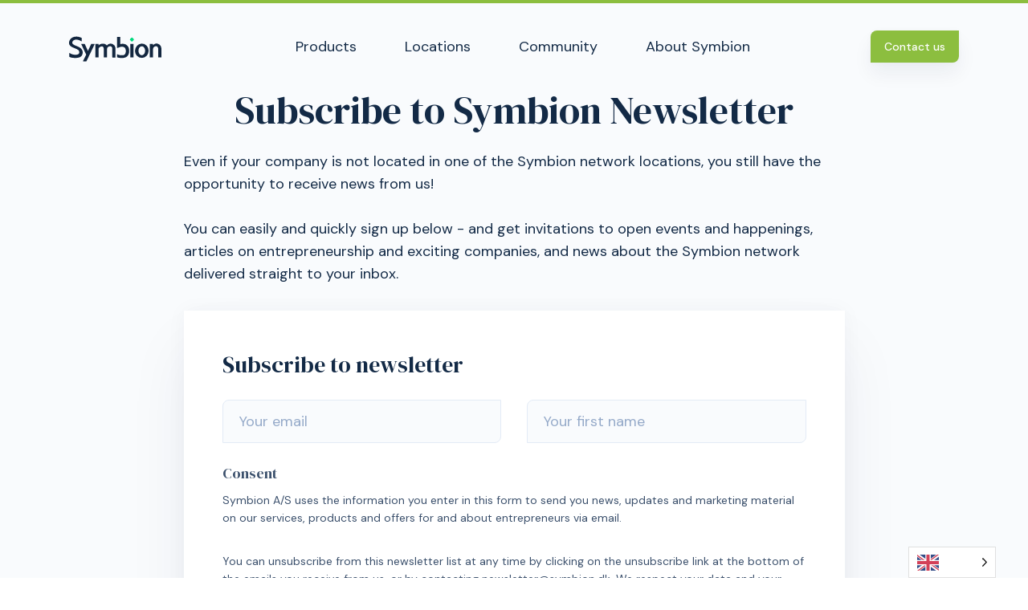

--- FILE ---
content_type: text/html; charset=UTF-8
request_url: https://symbion.dk/en/nyhedsbrev/
body_size: 15400
content:
<!DOCTYPE html>
<html translate="no" lang="en" style="scroll-behavior: smooth;">
  <head>

    
      
      <script>(function(w,d,s,l,i){w[l]=w[l]||[];w[l].push({'gtm.start':
      new Date().getTime(),event:'gtm.js'});var f=d.getElementsByTagName(s)[0],
      j=d.createElement(s),dl=l!='dataLayer'?'&l='+l:'';j.async=true;j.src=
      'https://www.googletagmanager.com/gtm.js?id='+i+dl;f.parentNode.insertBefore(j,f);
      })(window,document,'script','dataLayer','GTM-NN5BJT2');</script>
      <!-- End Google Tag Manager -->

      
      
    
    <meta charset="UTF-8">
    <meta name="viewport" content="width=device-width, initial-scale=1" />
    <meta name="description" content="..." />

    

    
    <meta name='robots' content='index, follow, max-image-preview:large, max-snippet:-1, max-video-preview:-1' />
	<style>img:is([sizes="auto" i], [sizes^="auto," i]) { contain-intrinsic-size: 3000px 1500px }</style>
	
	<!-- This site is optimized with the Yoast SEO plugin v26.2 - https://yoast.com/wordpress/plugins/seo/ -->
	<title>Newsletter - Symbion</title>
	<link rel="canonical" href="https://symbion.dk/en/nyhedsbrev/" />
	<meta property="og:locale" content="en" />
	<meta property="og:type" content="article" />
	<meta property="og:title" content="Newsletter - Symbion" />
	<meta property="og:description" content="Subscribe to Symbion&#039;s Newsletter Even if your company is not located in one of the Symbion network locations, you still have the opportunity to receive news from us! You can easily and quickly sign up below - and receive invitations to open events and happenings, articles about entrepreneurship and exciting companies, as well as news about the Symbion network delivered directly [...]" />
	<meta property="og:url" content="https://symbion.dk/en/nyhedsbrev/" />
	<meta property="og:site_name" content="Symbion" />
	<meta property="article:modified_time" content="2023-01-05T12:23:16+00:00" />
	<meta name="twitter:card" content="summary_large_image" />
	<meta name="twitter:label1" content="Estimeret læsetid" />
	<meta name="twitter:data1" content="1 minut" />
	<script type="application/ld+json" class="yoast-schema-graph">{"@context":"https:\/\/schema.org","@graph":[{"@type":"WebPage","@id":"https:\/\/symbion.dk\/nyhedsbrev\/","url":"https:\/\/symbion.dk\/nyhedsbrev\/","name":"Newsletter - Symbion","isPartOf":{"@id":"https:\/\/symbion.dk\/#website"},"datePublished":"2022-08-17T15:05:52+00:00","dateModified":"2023-01-05T12:23:16+00:00","inLanguage":"da-DK","potentialAction":[{"@type":"ReadAction","target":["https:\/\/symbion.dk\/nyhedsbrev\/"]}]},{"@type":"WebSite","@id":"https:\/\/symbion.dk\/#website","url":"https:\/\/symbion.dk\/","name":"Symbion","description":"Combining knowledge and learning with entrepreneurship","potentialAction":[{"@type":"SearchAction","target":{"@type":"EntryPoint","urlTemplate":"https:\/\/symbion.dk\/?s={search_term_string}"},"query-input":{"@type":"PropertyValueSpecification","valueRequired":true,"valueName":"search_term_string"}}],"inLanguage":"da-DK"}]}</script>
	<!-- / Yoast SEO plugin. -->


<link rel='dns-prefetch' href='//policy.app.cookieinformation.com' />
<link rel='dns-prefetch' href='//kit.fontawesome.com' />
<link rel='dns-prefetch' href='//www.google.com' />
<link rel="alternate" type="application/rss+xml" title="Symbion &raquo; Feed" href="https://symbion.dk/feed/" />
<link rel="alternate" type="application/rss+xml" title="Symbion &raquo;-kommentar-feed" href="https://symbion.dk/comments/feed/" />
<script>
window._wpemojiSettings = {"baseUrl":"https:\/\/s.w.org\/images\/core\/emoji\/16.0.1\/72x72\/","ext":".png","svgUrl":"https:\/\/s.w.org\/images\/core\/emoji\/16.0.1\/svg\/","svgExt":".svg","source":{"concatemoji":"https:\/\/symbion.dk\/wp-includes\/js\/wp-emoji-release.min.js?ver=6.8.3"}};
/*! This file is auto-generated */
!function(s,n){var o,i,e;function c(e){try{var t={supportTests:e,timestamp:(new Date).valueOf()};sessionStorage.setItem(o,JSON.stringify(t))}catch(e){}}function p(e,t,n){e.clearRect(0,0,e.canvas.width,e.canvas.height),e.fillText(t,0,0);var t=new Uint32Array(e.getImageData(0,0,e.canvas.width,e.canvas.height).data),a=(e.clearRect(0,0,e.canvas.width,e.canvas.height),e.fillText(n,0,0),new Uint32Array(e.getImageData(0,0,e.canvas.width,e.canvas.height).data));return t.every(function(e,t){return e===a[t]})}function u(e,t){e.clearRect(0,0,e.canvas.width,e.canvas.height),e.fillText(t,0,0);for(var n=e.getImageData(16,16,1,1),a=0;a<n.data.length;a++)if(0!==n.data[a])return!1;return!0}function f(e,t,n,a){switch(t){case"flag":return n(e,"\ud83c\udff3\ufe0f\u200d\u26a7\ufe0f","\ud83c\udff3\ufe0f\u200b\u26a7\ufe0f")?!1:!n(e,"\ud83c\udde8\ud83c\uddf6","\ud83c\udde8\u200b\ud83c\uddf6")&&!n(e,"\ud83c\udff4\udb40\udc67\udb40\udc62\udb40\udc65\udb40\udc6e\udb40\udc67\udb40\udc7f","\ud83c\udff4\u200b\udb40\udc67\u200b\udb40\udc62\u200b\udb40\udc65\u200b\udb40\udc6e\u200b\udb40\udc67\u200b\udb40\udc7f");case"emoji":return!a(e,"\ud83e\udedf")}return!1}function g(e,t,n,a){var r="undefined"!=typeof WorkerGlobalScope&&self instanceof WorkerGlobalScope?new OffscreenCanvas(300,150):s.createElement("canvas"),o=r.getContext("2d",{willReadFrequently:!0}),i=(o.textBaseline="top",o.font="600 32px Arial",{});return e.forEach(function(e){i[e]=t(o,e,n,a)}),i}function t(e){var t=s.createElement("script");t.src=e,t.defer=!0,s.head.appendChild(t)}"undefined"!=typeof Promise&&(o="wpEmojiSettingsSupports",i=["flag","emoji"],n.supports={everything:!0,everythingExceptFlag:!0},e=new Promise(function(e){s.addEventListener("DOMContentLoaded",e,{once:!0})}),new Promise(function(t){var n=function(){try{var e=JSON.parse(sessionStorage.getItem(o));if("object"==typeof e&&"number"==typeof e.timestamp&&(new Date).valueOf()<e.timestamp+604800&&"object"==typeof e.supportTests)return e.supportTests}catch(e){}return null}();if(!n){if("undefined"!=typeof Worker&&"undefined"!=typeof OffscreenCanvas&&"undefined"!=typeof URL&&URL.createObjectURL&&"undefined"!=typeof Blob)try{var e="postMessage("+g.toString()+"("+[JSON.stringify(i),f.toString(),p.toString(),u.toString()].join(",")+"));",a=new Blob([e],{type:"text/javascript"}),r=new Worker(URL.createObjectURL(a),{name:"wpTestEmojiSupports"});return void(r.onmessage=function(e){c(n=e.data),r.terminate(),t(n)})}catch(e){}c(n=g(i,f,p,u))}t(n)}).then(function(e){for(var t in e)n.supports[t]=e[t],n.supports.everything=n.supports.everything&&n.supports[t],"flag"!==t&&(n.supports.everythingExceptFlag=n.supports.everythingExceptFlag&&n.supports[t]);n.supports.everythingExceptFlag=n.supports.everythingExceptFlag&&!n.supports.flag,n.DOMReady=!1,n.readyCallback=function(){n.DOMReady=!0}}).then(function(){return e}).then(function(){var e;n.supports.everything||(n.readyCallback(),(e=n.source||{}).concatemoji?t(e.concatemoji):e.wpemoji&&e.twemoji&&(t(e.twemoji),t(e.wpemoji)))}))}((window,document),window._wpemojiSettings);
</script>
<style id='wp-emoji-styles-inline-css'>

	img.wp-smiley, img.emoji {
		display: inline !important;
		border: none !important;
		box-shadow: none !important;
		height: 1em !important;
		width: 1em !important;
		margin: 0 0.07em !important;
		vertical-align: -0.1em !important;
		background: none !important;
		padding: 0 !important;
	}
</style>
<link rel='stylesheet' id='wp-block-library-css' href='https://symbion.dk/wp-includes/css/dist/block-library/style.min.css?ver=6.8.3' media='all' />
<style id='classic-theme-styles-inline-css'>
/*! This file is auto-generated */
.wp-block-button__link{color:#fff;background-color:#32373c;border-radius:9999px;box-shadow:none;text-decoration:none;padding:calc(.667em + 2px) calc(1.333em + 2px);font-size:1.125em}.wp-block-file__button{background:#32373c;color:#fff;text-decoration:none}
</style>
<style id='wavy-wavy-divider-style-inline-css'>
.block-editor-block-list__block.wp-block.wp-block-wavy-wavy-divider,.editor-styles-wrapper .wp-block .wp-block-wavy-wavy-divider,body div.wp-block-wavy-wavy-divider{background-color:transparent!important;margin:0}.block-editor-block-list__block.wp-block.wp-block-wavy-wavy-divider~div.wp-block,.editor-styles-wrapper .wp-block .wp-block-wavy-wavy-divider~div.wp-block,body div.wp-block-wavy-wavy-divider~div.wp-block{margin-top:0!important}.wavy-divider-remove-padding{padding:0!important}.wavy-divider-remove-margin{margin:0!important}

</style>
<style id='filebird-block-filebird-gallery-style-inline-css'>
ul.filebird-block-filebird-gallery{margin:auto!important;padding:0!important;width:100%}ul.filebird-block-filebird-gallery.layout-grid{display:grid;grid-gap:20px;align-items:stretch;grid-template-columns:repeat(var(--columns),1fr);justify-items:stretch}ul.filebird-block-filebird-gallery.layout-grid li img{border:1px solid #ccc;box-shadow:2px 2px 6px 0 rgba(0,0,0,.3);height:100%;max-width:100%;-o-object-fit:cover;object-fit:cover;width:100%}ul.filebird-block-filebird-gallery.layout-masonry{-moz-column-count:var(--columns);-moz-column-gap:var(--space);column-gap:var(--space);-moz-column-width:var(--min-width);columns:var(--min-width) var(--columns);display:block;overflow:auto}ul.filebird-block-filebird-gallery.layout-masonry li{margin-bottom:var(--space)}ul.filebird-block-filebird-gallery li{list-style:none}ul.filebird-block-filebird-gallery li figure{height:100%;margin:0;padding:0;position:relative;width:100%}ul.filebird-block-filebird-gallery li figure figcaption{background:linear-gradient(0deg,rgba(0,0,0,.7),rgba(0,0,0,.3) 70%,transparent);bottom:0;box-sizing:border-box;color:#fff;font-size:.8em;margin:0;max-height:100%;overflow:auto;padding:3em .77em .7em;position:absolute;text-align:center;width:100%;z-index:2}ul.filebird-block-filebird-gallery li figure figcaption a{color:inherit}.fb-block-hover-animation-zoomIn figure{overflow:hidden}.fb-block-hover-animation-zoomIn figure img{transform:scale(1);transition:.3s ease-in-out}.fb-block-hover-animation-zoomIn figure:hover img{transform:scale(1.3)}.fb-block-hover-animation-shine figure{overflow:hidden;position:relative}.fb-block-hover-animation-shine figure:before{background:linear-gradient(90deg,hsla(0,0%,100%,0) 0,hsla(0,0%,100%,.3));content:"";display:block;height:100%;left:-75%;position:absolute;top:0;transform:skewX(-25deg);width:50%;z-index:2}.fb-block-hover-animation-shine figure:hover:before{animation:shine .75s}@keyframes shine{to{left:125%}}.fb-block-hover-animation-opacity figure{overflow:hidden}.fb-block-hover-animation-opacity figure img{opacity:1;transition:.3s ease-in-out}.fb-block-hover-animation-opacity figure:hover img{opacity:.5}.fb-block-hover-animation-grayscale figure img{filter:grayscale(100%);transition:.3s ease-in-out}.fb-block-hover-animation-grayscale figure:hover img{filter:grayscale(0)}

</style>
<style id='global-styles-inline-css'>
:root{--wp--preset--aspect-ratio--square: 1;--wp--preset--aspect-ratio--4-3: 4/3;--wp--preset--aspect-ratio--3-4: 3/4;--wp--preset--aspect-ratio--3-2: 3/2;--wp--preset--aspect-ratio--2-3: 2/3;--wp--preset--aspect-ratio--16-9: 16/9;--wp--preset--aspect-ratio--9-16: 9/16;--wp--preset--color--black: #000000;--wp--preset--color--cyan-bluish-gray: #abb8c3;--wp--preset--color--white: #ffffff;--wp--preset--color--pale-pink: #f78da7;--wp--preset--color--vivid-red: #cf2e2e;--wp--preset--color--luminous-vivid-orange: #ff6900;--wp--preset--color--luminous-vivid-amber: #fcb900;--wp--preset--color--light-green-cyan: #7bdcb5;--wp--preset--color--vivid-green-cyan: #00d084;--wp--preset--color--pale-cyan-blue: #8ed1fc;--wp--preset--color--vivid-cyan-blue: #0693e3;--wp--preset--color--vivid-purple: #9b51e0;--wp--preset--color--primary: #8CBE3F;--wp--preset--color--secondary: #95aac9;--wp--preset--color--dark: #132A46;--wp--preset--color--light: #F9FBFD;--wp--preset--color--warning: #f5c070;--wp--preset--color--danger: #f9655b;--wp--preset--gradient--vivid-cyan-blue-to-vivid-purple: linear-gradient(135deg,rgba(6,147,227,1) 0%,rgb(155,81,224) 100%);--wp--preset--gradient--light-green-cyan-to-vivid-green-cyan: linear-gradient(135deg,rgb(122,220,180) 0%,rgb(0,208,130) 100%);--wp--preset--gradient--luminous-vivid-amber-to-luminous-vivid-orange: linear-gradient(135deg,rgba(252,185,0,1) 0%,rgba(255,105,0,1) 100%);--wp--preset--gradient--luminous-vivid-orange-to-vivid-red: linear-gradient(135deg,rgba(255,105,0,1) 0%,rgb(207,46,46) 100%);--wp--preset--gradient--very-light-gray-to-cyan-bluish-gray: linear-gradient(135deg,rgb(238,238,238) 0%,rgb(169,184,195) 100%);--wp--preset--gradient--cool-to-warm-spectrum: linear-gradient(135deg,rgb(74,234,220) 0%,rgb(151,120,209) 20%,rgb(207,42,186) 40%,rgb(238,44,130) 60%,rgb(251,105,98) 80%,rgb(254,248,76) 100%);--wp--preset--gradient--blush-light-purple: linear-gradient(135deg,rgb(255,206,236) 0%,rgb(152,150,240) 100%);--wp--preset--gradient--blush-bordeaux: linear-gradient(135deg,rgb(254,205,165) 0%,rgb(254,45,45) 50%,rgb(107,0,62) 100%);--wp--preset--gradient--luminous-dusk: linear-gradient(135deg,rgb(255,203,112) 0%,rgb(199,81,192) 50%,rgb(65,88,208) 100%);--wp--preset--gradient--pale-ocean: linear-gradient(135deg,rgb(255,245,203) 0%,rgb(182,227,212) 50%,rgb(51,167,181) 100%);--wp--preset--gradient--electric-grass: linear-gradient(135deg,rgb(202,248,128) 0%,rgb(113,206,126) 100%);--wp--preset--gradient--midnight: linear-gradient(135deg,rgb(2,3,129) 0%,rgb(40,116,252) 100%);--wp--preset--font-size--small: 13px;--wp--preset--font-size--medium: 20px;--wp--preset--font-size--large: 36px;--wp--preset--font-size--x-large: 42px;--wp--preset--spacing--20: 0.44rem;--wp--preset--spacing--30: 0.67rem;--wp--preset--spacing--40: 1rem;--wp--preset--spacing--50: 1.5rem;--wp--preset--spacing--60: 2.25rem;--wp--preset--spacing--70: 3.38rem;--wp--preset--spacing--80: 5.06rem;--wp--preset--shadow--natural: 6px 6px 9px rgba(0, 0, 0, 0.2);--wp--preset--shadow--deep: 12px 12px 50px rgba(0, 0, 0, 0.4);--wp--preset--shadow--sharp: 6px 6px 0px rgba(0, 0, 0, 0.2);--wp--preset--shadow--outlined: 6px 6px 0px -3px rgba(255, 255, 255, 1), 6px 6px rgba(0, 0, 0, 1);--wp--preset--shadow--crisp: 6px 6px 0px rgba(0, 0, 0, 1);}:where(.is-layout-flex){gap: 0.5em;}:where(.is-layout-grid){gap: 0.5em;}body .is-layout-flex{display: flex;}.is-layout-flex{flex-wrap: wrap;align-items: center;}.is-layout-flex > :is(*, div){margin: 0;}body .is-layout-grid{display: grid;}.is-layout-grid > :is(*, div){margin: 0;}:where(.wp-block-columns.is-layout-flex){gap: 2em;}:where(.wp-block-columns.is-layout-grid){gap: 2em;}:where(.wp-block-post-template.is-layout-flex){gap: 1.25em;}:where(.wp-block-post-template.is-layout-grid){gap: 1.25em;}.has-black-color{color: var(--wp--preset--color--black) !important;}.has-cyan-bluish-gray-color{color: var(--wp--preset--color--cyan-bluish-gray) !important;}.has-white-color{color: var(--wp--preset--color--white) !important;}.has-pale-pink-color{color: var(--wp--preset--color--pale-pink) !important;}.has-vivid-red-color{color: var(--wp--preset--color--vivid-red) !important;}.has-luminous-vivid-orange-color{color: var(--wp--preset--color--luminous-vivid-orange) !important;}.has-luminous-vivid-amber-color{color: var(--wp--preset--color--luminous-vivid-amber) !important;}.has-light-green-cyan-color{color: var(--wp--preset--color--light-green-cyan) !important;}.has-vivid-green-cyan-color{color: var(--wp--preset--color--vivid-green-cyan) !important;}.has-pale-cyan-blue-color{color: var(--wp--preset--color--pale-cyan-blue) !important;}.has-vivid-cyan-blue-color{color: var(--wp--preset--color--vivid-cyan-blue) !important;}.has-vivid-purple-color{color: var(--wp--preset--color--vivid-purple) !important;}.has-black-background-color{background-color: var(--wp--preset--color--black) !important;}.has-cyan-bluish-gray-background-color{background-color: var(--wp--preset--color--cyan-bluish-gray) !important;}.has-white-background-color{background-color: var(--wp--preset--color--white) !important;}.has-pale-pink-background-color{background-color: var(--wp--preset--color--pale-pink) !important;}.has-vivid-red-background-color{background-color: var(--wp--preset--color--vivid-red) !important;}.has-luminous-vivid-orange-background-color{background-color: var(--wp--preset--color--luminous-vivid-orange) !important;}.has-luminous-vivid-amber-background-color{background-color: var(--wp--preset--color--luminous-vivid-amber) !important;}.has-light-green-cyan-background-color{background-color: var(--wp--preset--color--light-green-cyan) !important;}.has-vivid-green-cyan-background-color{background-color: var(--wp--preset--color--vivid-green-cyan) !important;}.has-pale-cyan-blue-background-color{background-color: var(--wp--preset--color--pale-cyan-blue) !important;}.has-vivid-cyan-blue-background-color{background-color: var(--wp--preset--color--vivid-cyan-blue) !important;}.has-vivid-purple-background-color{background-color: var(--wp--preset--color--vivid-purple) !important;}.has-black-border-color{border-color: var(--wp--preset--color--black) !important;}.has-cyan-bluish-gray-border-color{border-color: var(--wp--preset--color--cyan-bluish-gray) !important;}.has-white-border-color{border-color: var(--wp--preset--color--white) !important;}.has-pale-pink-border-color{border-color: var(--wp--preset--color--pale-pink) !important;}.has-vivid-red-border-color{border-color: var(--wp--preset--color--vivid-red) !important;}.has-luminous-vivid-orange-border-color{border-color: var(--wp--preset--color--luminous-vivid-orange) !important;}.has-luminous-vivid-amber-border-color{border-color: var(--wp--preset--color--luminous-vivid-amber) !important;}.has-light-green-cyan-border-color{border-color: var(--wp--preset--color--light-green-cyan) !important;}.has-vivid-green-cyan-border-color{border-color: var(--wp--preset--color--vivid-green-cyan) !important;}.has-pale-cyan-blue-border-color{border-color: var(--wp--preset--color--pale-cyan-blue) !important;}.has-vivid-cyan-blue-border-color{border-color: var(--wp--preset--color--vivid-cyan-blue) !important;}.has-vivid-purple-border-color{border-color: var(--wp--preset--color--vivid-purple) !important;}.has-vivid-cyan-blue-to-vivid-purple-gradient-background{background: var(--wp--preset--gradient--vivid-cyan-blue-to-vivid-purple) !important;}.has-light-green-cyan-to-vivid-green-cyan-gradient-background{background: var(--wp--preset--gradient--light-green-cyan-to-vivid-green-cyan) !important;}.has-luminous-vivid-amber-to-luminous-vivid-orange-gradient-background{background: var(--wp--preset--gradient--luminous-vivid-amber-to-luminous-vivid-orange) !important;}.has-luminous-vivid-orange-to-vivid-red-gradient-background{background: var(--wp--preset--gradient--luminous-vivid-orange-to-vivid-red) !important;}.has-very-light-gray-to-cyan-bluish-gray-gradient-background{background: var(--wp--preset--gradient--very-light-gray-to-cyan-bluish-gray) !important;}.has-cool-to-warm-spectrum-gradient-background{background: var(--wp--preset--gradient--cool-to-warm-spectrum) !important;}.has-blush-light-purple-gradient-background{background: var(--wp--preset--gradient--blush-light-purple) !important;}.has-blush-bordeaux-gradient-background{background: var(--wp--preset--gradient--blush-bordeaux) !important;}.has-luminous-dusk-gradient-background{background: var(--wp--preset--gradient--luminous-dusk) !important;}.has-pale-ocean-gradient-background{background: var(--wp--preset--gradient--pale-ocean) !important;}.has-electric-grass-gradient-background{background: var(--wp--preset--gradient--electric-grass) !important;}.has-midnight-gradient-background{background: var(--wp--preset--gradient--midnight) !important;}.has-small-font-size{font-size: var(--wp--preset--font-size--small) !important;}.has-medium-font-size{font-size: var(--wp--preset--font-size--medium) !important;}.has-large-font-size{font-size: var(--wp--preset--font-size--large) !important;}.has-x-large-font-size{font-size: var(--wp--preset--font-size--x-large) !important;}
:where(.wp-block-post-template.is-layout-flex){gap: 1.25em;}:where(.wp-block-post-template.is-layout-grid){gap: 1.25em;}
:where(.wp-block-columns.is-layout-flex){gap: 2em;}:where(.wp-block-columns.is-layout-grid){gap: 2em;}
:root :where(.wp-block-pullquote){font-size: 1.5em;line-height: 1.6;}
</style>
<link rel='stylesheet' id='weglot-css-css' href='https://symbion.dk/wp-content/plugins/weglot/dist/css/front-css.css?ver=5.1' media='all' />
<link rel='stylesheet' id='new-flag-css-css' href='https://symbion.dk/wp-content/plugins/weglot/dist/css/new-flags.css?ver=5.1' media='all' />
<link rel='stylesheet' id='libs-css' href='https://symbion.dk/wp-content/themes/symbiontwentytwentytwo/assets/css/libs.bundle.css?ver=1666269197' media='' />
<link rel='stylesheet' id='symbiontwentytwentytwo-theme-css' href='https://symbion.dk/wp-content/themes/symbiontwentytwentytwo/assets/css/theme.bundle.css?ver=1666269197' media='' />
<script id="CookieConsent-js-before">
window.dataLayer = window.dataLayer || []; function gtag() { dataLayer.push(arguments); } gtag("consent", "default", { ad_storage: "denied", ad_user_data: "denied", ad_personalization: "denied", analytics_storage: "denied", functionality_storage: "denied", personalization_storage: "denied", security_storage: "denied", wait_for_update: 500, }); gtag("set", "ads_data_redaction", true);
</script>
<script src="https://policy.app.cookieinformation.com/uc.js" id="CookieConsent" type="text/javascript" data-culture="da" data-gcm-version="2.0"></script>
<script src="https://symbion.dk/wp-content/plugins/weglot/dist/front-js.js?ver=5.1" id="wp-weglot-js-js"></script>
<link rel="https://api.w.org/" href="https://symbion.dk/wp-json/" /><link rel="alternate" title="JSON" type="application/json" href="https://symbion.dk/wp-json/wp/v2/pages/7508" /><link rel="EditURI" type="application/rsd+xml" title="RSD" href="https://symbion.dk/xmlrpc.php?rsd" />
<link rel='shortlink' href='https://symbion.dk/?p=7508' />
<link rel="alternate" title="oEmbed (JSON)" type="application/json+oembed" href="https://symbion.dk/wp-json/oembed/1.0/embed?url=https%3A%2F%2Fsymbion.dk%2Fnyhedsbrev%2F" />
<link rel="alternate" title="oEmbed (XML)" type="text/xml+oembed" href="https://symbion.dk/wp-json/oembed/1.0/embed?url=https%3A%2F%2Fsymbion.dk%2Fnyhedsbrev%2F&#038;format=xml" />

<meta name="google" content="notranslate"/>
<link rel="alternate" href="https://symbion.dk/nyhedsbrev/" hreflang="da"/>
<link rel="alternate" href="https://symbion.dk/en/nyhedsbrev/" hreflang="en"/>
<script type="application/json" id="weglot-data">{"website":"https:\/\/symbion.dk","uid":"bbc12ff291","project_slug":"symbiondk","language_from":"da","language_from_custom_flag":null,"language_from_custom_name":null,"excluded_paths":[{"type":"CONTAIN","value":"\/eventscreen\/","language_button_displayed":false,"exclusion_behavior":"REDIRECT","excluded_languages":[],"regex":"\/eventscreen\/"},{"type":"CONTAIN","value":"\/data\/","language_button_displayed":false,"exclusion_behavior":"NOT_TRANSLATED","excluded_languages":[],"regex":"\/data\/"},{"type":"CONTAIN","value":"\/feed","language_button_displayed":false,"exclusion_behavior":"REDIRECT","excluded_languages":[],"regex":"\/feed"},{"type":"CONTAIN","value":"\/medarbejder\/","language_button_displayed":false,"exclusion_behavior":"REDIRECT","excluded_languages":[],"regex":"\/medarbejder\/"},{"type":"CONTAIN","value":"\/blog\/","language_button_displayed":false,"exclusion_behavior":"REDIRECT","excluded_languages":[],"regex":"\/blog\/"},{"type":"CONTAIN","value":"\/event\/","language_button_displayed":false,"exclusion_behavior":"REDIRECT","excluded_languages":[],"regex":"\/event\/"},{"type":"CONTAIN","value":"\/page\/","language_button_displayed":false,"exclusion_behavior":"REDIRECT","excluded_languages":[],"regex":"\/page\/"},{"type":"CONTAIN","value":"\/wp-json","language_button_displayed":false,"exclusion_behavior":"REDIRECT","excluded_languages":[],"regex":"\/wp\\-json"},{"type":"CONTAIN","value":"\/search\/","language_button_displayed":false,"exclusion_behavior":"REDIRECT","excluded_languages":[],"regex":"\/search\/"},{"type":"CONTAIN","value":"\/application-to-host-an-event","language_button_displayed":false,"exclusion_behavior":"REDIRECT","excluded_languages":[],"regex":"\/application\\-to\\-host\\-an\\-event"},{"type":"CONTAIN","value":"\/job","language_button_displayed":false,"exclusion_behavior":"REDIRECT","excluded_languages":[],"regex":"\/job"}],"excluded_blocks":[{"value":".no-translate","description":null},{"value":".textarea","description":null},{"value":".gform-grid-col","description":"Gravity Forms"},{"value":".gchoice_other_control","description":"Gravity Forms"},{"value":".ginput_container_textarea","description":"Gravity Forms (textarea)"}],"custom_settings":{"button_style":{"is_dropdown":true,"with_flags":true,"flag_type":"rectangle_mat","with_name":true,"full_name":true,"custom_css":""},"translate_email":false,"translate_search":false,"translate_amp":false,"switchers":[{"style":{"is_dropdown":true,"with_flags":true,"full_name":true,"with_name":false,"custom_css":"","flag_type":"rectangle_mat"},"location":[]}]},"pending_translation_enabled":false,"curl_ssl_check_enabled":true,"custom_css":null,"languages":[{"language_to":"en","custom_code":null,"custom_name":null,"custom_local_name":null,"provider":null,"enabled":true,"automatic_translation_enabled":true,"deleted_at":null,"connect_host_destination":null,"custom_flag":null}],"organization_slug":"w-aa736b8cf4","current_language":"en","switcher_links":{"da":"https:\/\/symbion.dk\/nyhedsbrev\/","en":"https:\/\/symbion.dk\/en\/nyhedsbrev\/"},"original_path":"\/nyhedsbrev\/"}</script>  </head>
  <body class="wp-singular page-template-default page page-id-7508 wp-embed-responsive wp-theme-symbiontwentytwentytwo no-sidebar">

  
    <!-- Google Tag Manager (noscript) -->
    <noscript><iframe src="https://www.googletagmanager.com/ns.html?id=GTM-NPFPPFR"
    height="0" width="0" style="display:none;visibility:hidden"></iframe></noscript>
    <!-- End Google Tag Manager (noscript) -->
    
  
  
  

  
    

    <!-- NAVBAR -->
    <nav class="navbar navbar-expand-lg border-top-4 border-primary navbar-light bg-light">
      <div class="container-lg">

        <!-- Brand -->
        <a class="navbar-brand" href="https://symbion.dk/en/">
			<svg xmlns="http://www.w3.org/2000/svg" width="115" height="35.94" viewbox="0 0 134.173 35.94">
  <g id="Symbion_logo" data-name="Symbion logo" transform="translate(67.086 17.97)">
    <g id="mainLogo" data-name="Group 2444" transform="translate(-67.086 -17.97)">
      <path class="mainLogo" id="n" d="M5009.044,439.743v11.294a.385.385,0,0,1-.385.385h-3.916a.385.385,0,0,1-.385-.385V438.68a3.9,3.9,0,0,0-.921-2.625,3.043,3.043,0,0,0-2.332-1.016,4.48,4.48,0,0,0-2.877,1.211,3.98,3.98,0,0,0-1.409,2.936v11.851a.384.384,0,0,1-.385.385h-3.969a.384.384,0,0,1-.385-.385V432.122a.385.385,0,0,1,.385-.385h3.969a.385.385,0,0,1,.385.385v1.532a8.372,8.372,0,0,1,2.919-2.041,6.194,6.194,0,0,1,4.774.153,6.71,6.71,0,0,1,3.612,3.193A10.4,10.4,0,0,1,5009.044,439.743Z" transform="translate(-4874.872 -421.083)" fill="#12263f"/>
      <path class="mainLogo" id="o" d="M4099.371,444.881a11.415,11.415,0,0,0-.848-4.29,10.116,10.116,0,0,0-2.286-3.412,9.224,9.224,0,0,0-6.517-2.644h-.171a9.555,9.555,0,0,0-6.928,3.1,11.308,11.308,0,0,0-2.924,7.136.258.258,0,0,0,0,.027,12.078,12.078,0,0,0,.827,4.23,10.214,10.214,0,0,0,2.11,3.315,9.548,9.548,0,0,0,6.92,2.945h.044a9.467,9.467,0,0,0,6.735-2.831,10.247,10.247,0,0,0,2.233-3.372A10.828,10.828,0,0,0,4099.371,444.881Zm-5,0c0,3.576-2.161,6.486-4.818,6.486h-.018c-2.648-.013-4.8-2.918-4.8-6.487s2.161-6.486,4.817-6.486S4094.375,441.307,4094.375,444.883Z" transform="translate(-3983.91 -424.332)" fill="#12263f"/>
      <path class="mainLogo" id="i" d="M3795.04,456.649v18.857a.385.385,0,0,1-.385.385h-3.969a.385.385,0,0,1-.385-.385V456.649a.385.385,0,0,1,.385-.385h3.969A.385.385,0,0,1,3795.04,456.649Z" transform="translate(-3701.308 -445.551)" fill="#12263f"/>
      <path class="mainLogo" id="b" d="M2977.606,51.61c-1.8,1.684-4.473,2.533-7.958,2.533q-.9,0-1.882-.076a15.43,15.43,0,0,1-4.9-1,.385.385,0,0,1-.212-.437c.01-.107.041-.673.041-3.558a.385.385,0,0,1,.549-.348,15.164,15.164,0,0,0,3.37,1.146,8.672,8.672,0,0,0,1.345.187h.014a15.626,15.626,0,0,0,4.1-.071,3.747,3.747,0,0,0,2.55-1.917,7.544,7.544,0,0,0,.954-3.548,9.468,9.468,0,0,0-.626-3.774,4.645,4.645,0,0,0-1.495-1.969,5.324,5.324,0,0,0-2.655-1.037c-1.916-.208-3.069.143-7.6,1.871a.385.385,0,0,1-.522-.359V23.969a.385.385,0,0,1,.385-.385h4.012a.385.385,0,0,1,.385.385V34.041a11.22,11.22,0,0,1,3.525-.561,11.058,11.058,0,0,1,4.48,1.025l.031.016a8.827,8.827,0,0,1,3.631,3.5,9.318,9.318,0,0,1,.911,2.543,16.329,16.329,0,0,1,.322,3.238C2980.394,47.24,2979.469,49.869,2977.606,51.61Z" transform="translate(-2893.082 -23.03)" fill="#12263f"/>
      <path class="mainLogo" id="m" d="M1653.082,443.008v11.347a.385.385,0,0,1-.385.385h-3.884a.385.385,0,0,1-.385-.385V442.333a4.6,4.6,0,0,0-.9-3.005,2.984,2.984,0,0,0-2.365-1.008,4.784,4.784,0,0,0-2.986,1.126,3.946,3.946,0,0,0-1.452,2.994l-.009,11.866a.385.385,0,0,1-.385.384h-3.969a.385.385,0,0,1-.385-.385V442.437a4.786,4.786,0,0,0-.776-3.021,2.637,2.637,0,0,0-2.127-.86,5.7,5.7,0,0,0-3.661,1.683,2.758,2.758,0,0,0-.975,1.807V454.3a.385.385,0,0,1-.385.385h-3.969a.385.385,0,0,1-.385-.385V435.389a.385.385,0,0,1,.385-.385h3.969a.385.385,0,0,1,.385.382l.013,1.754a7.649,7.649,0,0,1,2.579-1.794,9.712,9.712,0,0,1,4.546-.683,5.954,5.954,0,0,1,4.844,2.606,7.807,7.807,0,0,1,4.789-2.684,7.281,7.281,0,0,1,4.81,1.367,6.416,6.416,0,0,1,2.677,3.671A11.8,11.8,0,0,1,1653.082,443.008Z" transform="translate(-1585.578 -424.349)" fill="#12263f"/>
      <path class="mainLogo" id="y" d="M774.672,451.786l-11.842,24.575a.385.385,0,0,1-.347.218h-4.3a.385.385,0,0,1-.344-.558l4.6-9.147-7.132-15.091a.385.385,0,0,1,.348-.549h0l4.363.034a.385.385,0,0,1,.347.224l4.587,10,4.694-10.038a.385.385,0,0,1,.349-.222h4.33a.385.385,0,0,1,.347.552Z" transform="translate(-737.535 -440.639)" fill="#12263f"/>
      <path class="mainLogo" id="S" d="M19.555,25.182c-.645,2.744-2.47,5.866-10.824,5.866q-.286,0-.583,0C3.047,30.957.68,29.558.581,29.5A.385.385,0,0,1,.4,29.17L.379,24.233a.385.385,0,0,1,.507-.366,1.192,1.192,0,0,1,.328.208,10.445,10.445,0,0,0,3.96,1.814,16.394,16.394,0,0,0,4.367.5,8.556,8.556,0,0,0,3.28-.575A3.428,3.428,0,0,0,14.4,24.57a3.752,3.752,0,0,0,.335-2.521,3.728,3.728,0,0,0-1.56-2.659,20.918,20.918,0,0,0-3.941-2.065l-.109-.049c-.387-.174-.864-.358-1.416-.572a27.547,27.547,0,0,1-4.074-1.851A7.44,7.44,0,0,1,.413,11.6a.39.39,0,0,1-.019-.053,8.051,8.051,0,0,1,.807-6.8,9.336,9.336,0,0,1,3.993-3.6A14.221,14.221,0,0,1,11.058,0a14.545,14.545,0,0,1,4.7.935c1.382.472,2.39.942,2.432.962a.385.385,0,0,1,.221.351l-.034,4.261a.385.385,0,0,1-.588.324l-.077-.048A13.173,13.173,0,0,0,14.28,5.111a11.582,11.582,0,0,0-3.844-.742c-.249,0-.5.011-.75.035a4.829,4.829,0,0,0-1.59.382.355.355,0,0,1-.069.028,5.913,5.913,0,0,0-1.557.8,4.184,4.184,0,0,0-1.824,2.8c-.416,2.647,3.32,4.132,6.615,5.442,1.076.428,2.093.832,2.921,1.259a11.8,11.8,0,0,1,3.673,2.717,8.266,8.266,0,0,1,1.7,3.306A7.581,7.581,0,0,1,19.555,25.182Z" transform="translate(0 0)" fill="#12263f"/>
      <path id="dot" d="M3762.964,62.662c-1.694-1.694-1.694-1.694,0-3.387s1.694-1.694,3.387,0,1.694,1.694,0,3.387-1.694,1.694-3.387,0" transform="translate(-3673.373 -56.642)" fill="#00d97e"/>
    </g>
  </g>
</svg>
        </a>
    
        <!-- Toggler -->
        <button class="navbar-toggler" type="button" data-bs-toggle="collapse" data-bs-target="#navbarSupportedContent" aria-controls="navbarSupportedContent" aria-expanded="false" aria-label="Toggle navigation">
          <span class="navbar-toggler-icon"></span>
        </button>
    
    
        <!-- Collapse -->
        <div class="collapse navbar-collapse" id="navbarSupportedContent">
    
          
          <ul id="menu-primaer-nav" class="navbar-nav mx-auto"><li  id="menu-item-6381" class="menu-item menu-item-type-post_type menu-item-object-page menu-item-has-children dropdown nav-item nav-item-6381 mega-menu"><a href="https://symbion.dk/en/produkter/" class="nav-link  dropdown-toggle" data-bs-toggle="dropdown" aria-haspopup="true" aria-expanded="false">Products</a>
<div class="dropdown-positioner">
<ul class="dropdown-menu  depth_0">
	<li  id="menu-item-6431" class="menu-item menu-item-type-post_type menu-item-object-product_type nav-item nav-item-6431 dropdown-item"><a href="https://symbion.dk/en/produkt/eget-kontor/" class="dropdown-item"><div class="d-flex text-decoration-none text-reset"><div class="icon icon-sm text-primary-light"><i class="fa-duotone fa-duotone fa-key text-primary-light me-3"></i></div><div class="">Private office<div class="nav-desc text-muted small mb-3" style="white-space:normal">Office in a professional start-up and entrepreneurial environment</div></div></div></a></li>
	<li  id="menu-item-6430" class="menu-item menu-item-type-post_type menu-item-object-product_type nav-item nav-item-6430 dropdown-item"><a href="https://symbion.dk/en/produkt/kontorplads/" class="dropdown-item"><div class="d-flex text-decoration-none text-reset"><div class="icon icon-sm text-primary-light"><i class="fa-duotone fa-duotone fa-chair-office text-primary-light me-3"></i></div><div class="">Dedicated desk<div class="nav-desc text-muted small mb-3" style="white-space:normal">A place you can call your own among resourceful entrepreneurs</div></div></div></a></li>
	<li  id="menu-item-6429" class="menu-item menu-item-type-post_type menu-item-object-product_type nav-item nav-item-6429 dropdown-item"><a href="https://symbion.dk/en/produkt/membership/" class="dropdown-item"><div class="d-flex text-decoration-none text-reset"><div class="icon icon-sm text-primary-light"><i class="fa-duotone fa-duotone fa-shuffle text-primary-light me-3"></i></div><div class="">Membership<div class="nav-desc text-muted small mb-3" style="white-space:normal">A flexible space with co-working and professional common areas</div></div></div></a></li>
	<li  id="menu-item-6428" class="menu-item menu-item-type-post_type menu-item-object-product_type nav-item nav-item-6428 dropdown-item"><a href="https://symbion.dk/en/produkt/virtuelt-kontor/" class="dropdown-item"><div class="d-flex text-decoration-none text-reset"><div class="icon icon-sm text-primary-light"><i class="fa-duotone fa-duotone fa-mobile text-primary-light me-3"></i></div><div class="">Virtual office<div class="nav-desc text-muted small mb-3" style="white-space:normal">A virtual business address with a mailbox in Copenhagen</div></div></div></a></li>
	<li  id="menu-item-6427" class="menu-item menu-item-type-post_type menu-item-object-product_type nav-item nav-item-6427 dropdown-item"><a href="https://symbion.dk/en/produkt/laboratorium/" class="dropdown-item"><div class="d-flex text-decoration-none text-reset"><div class="icon icon-sm text-primary-light"><i class="fa-duotone fa-duotone fa-flask text-primary-light me-3"></i></div><div class="">Laboratory<div class="nav-desc text-muted small mb-3" style="white-space:normal">Rent a laboratory for research in a professional environment</div></div></div></a></li>
	<li  id="menu-item-8826" class="menu-item menu-item-type-post_type menu-item-object-product_type nav-item nav-item-8826 dropdown-item"><a href="https://symbion.dk/en/produkt/dele-laboratorium/" class="dropdown-item"><div class="d-flex text-decoration-none text-reset"><div class="icon icon-sm text-primary-light"><i class="fa-duotone fa-duotone fa-vial text-primary-light me-3"></i></div><div class="">Shared lab<div class="nav-desc text-muted small mb-3" style="white-space:normal">A lab bench in a shared lab, access to shared equipment and a community</div></div></div></a></li>
	<li  id="menu-item-6639" class="menu-item menu-item-type-post_type menu-item-object-page nav-item nav-item-6639 dropdown-item"><a href="https://symbion.dk/en/symbion-konference-og-eventspace/" class="dropdown-item"><div class="d-flex text-decoration-none text-reset"><div class="icon icon-sm text-primary-light"><i class="fa-duotone fa-duotone fa-mug-hot text-primary-light me-3"></i></div><div class="">Conference and Event Space<div class="nav-desc text-muted small mb-3" style="white-space:normal">For meetings, conferences, workshops or courses</div></div></div></a></li>
	<li  id="menu-item-6478" class="mt-5 menu-item menu-item-type-post_type menu-item-object-page nav-item nav-item-6478 dropdown-item"><a href="https://symbion.dk/en/produkter/" class="dropdown-item"><div class="d-flex text-decoration-none text-reset"><div class="icon icon-sm text-primary-light"><i class="fa-duotone fa-duotone fa-grid-dividers text-primary-light me-3"></i></div><div class="">See all products<div class="nav-desc text-muted small mb-3" style="white-space:normal">Overview of all available products</div></div></div></a></li>
</ul>
</li>
<li  id="menu-item-6347" class="menu-item menu-item-type-post_type menu-item-object-page menu-item-has-children dropdown nav-item nav-item-6347"><a href="https://symbion.dk/en/lokationer/" class="nav-link  dropdown-toggle" data-bs-toggle="dropdown" aria-haspopup="true" aria-expanded="false">Locations</a>
<div class="dropdown-positioner">
<ul class="dropdown-menu  depth_0">
	<li  id="menu-item-6555" class="menu-item menu-item-type-post_type menu-item-object-locations nav-item nav-item-6555 dropdown-item"><a href="https://symbion.dk/en/lokation/symbion/" class="dropdown-item">Østerbro</a></li>
	<li  id="menu-item-7521" class="menu-item menu-item-type-post_type menu-item-object-locations nav-item nav-item-7521 dropdown-item"><a href="https://symbion.dk/en/lokation/frederiksberg/" class="dropdown-item">Frederiksberg</a></li>
	<li  id="menu-item-6550" class="menu-item menu-item-type-post_type menu-item-object-locations nav-item nav-item-6550 dropdown-item"><a href="https://symbion.dk/en/lokation/cobis-tagensvej/" class="dropdown-item">Cobis Tagensvej</a></li>
	<li  id="menu-item-6552" class="menu-item menu-item-type-post_type menu-item-object-locations nav-item nav-item-6552 dropdown-item"><a href="https://symbion.dk/en/lokation/vesterbro/" class="dropdown-item">Vesterbro</a></li>
	<li  id="menu-item-6553" class="menu-item menu-item-type-post_type menu-item-object-locations nav-item nav-item-6553 dropdown-item"><a href="https://symbion.dk/en/lokation/univate/" class="dropdown-item">Univate</a></li>
	<li  id="menu-item-6577" class="pt-4 mt-4 border-top border-gray-600 menu-item menu-item-type-post_type menu-item-object-page nav-item nav-item-6577 dropdown-item"><a href="https://symbion.dk/en/lokationer/" class="dropdown-item"><div class="d-flex text-decoration-none text-reset"><div class="icon icon-sm text-primary-light"><i class="fa-duotone fa-duotone fa-house-building text-primary-light me-3"></i></div><div class="">See all locations</div></div></a></li>
</ul>
</li>
<li  id="menu-item-6692" class="menu-item menu-item-type-post_type menu-item-object-page menu-item-has-children dropdown nav-item nav-item-6692"><a href="https://symbion.dk/en/community/" class="nav-link  dropdown-toggle" data-bs-toggle="dropdown" aria-haspopup="true" aria-expanded="false">Community</a>
<div class="dropdown-positioner">
<ul class="dropdown-menu  depth_0">
	<li  id="menu-item-6693" class="menu-item menu-item-type-post_type menu-item-object-page nav-item nav-item-6693 dropdown-item"><a href="https://symbion.dk/en/community/" class="dropdown-item">Community</a></li>
	<li  id="menu-item-6308" class="menu-item menu-item-type-post_type menu-item-object-page nav-item nav-item-6308 dropdown-item"><a href="https://symbion.dk/en/events/" class="dropdown-item">Events</a></li>
	<li  id="menu-item-6389" class="menu-item menu-item-type-post_type menu-item-object-page nav-item nav-item-6389 dropdown-item"><a href="https://symbion.dk/blog/" class="dropdown-item">Blog</a></li>
	<li  id="menu-item-6694" class="menu-item menu-item-type-post_type menu-item-object-page nav-item nav-item-6694 dropdown-item"><a href="https://symbion.dk/en/virksomheder/" class="dropdown-item">Companies</a></li>
	<li  id="menu-item-6707" class="menu-item menu-item-type-post_type menu-item-object-page nav-item nav-item-6707 dropdown-item"><a href="https://symbion.dk/en/samarbejdspartnere/" class="dropdown-item">Collaborators</a></li>
</ul>
</li>
<li  id="menu-item-6578" class="menu-item menu-item-type-custom menu-item-object-custom current-menu-ancestor current-menu-parent menu-item-has-children dropdown nav-item nav-item-6578"><a href="#" class="nav-link active dropdown-toggle" data-bs-toggle="dropdown" aria-haspopup="true" aria-expanded="false">About Symbion</a>
<div class="dropdown-positioner">
<ul class="dropdown-menu  depth_0">
	<li  id="menu-item-7445" class="menu-item menu-item-type-post_type menu-item-object-page nav-item nav-item-7445 dropdown-item"><a href="https://symbion.dk/en/ejerforhold/" class="dropdown-item">Ownership</a></li>
	<li  id="menu-item-6598" class="menu-item menu-item-type-post_type menu-item-object-page nav-item nav-item-6598 dropdown-item"><a href="https://symbion.dk/en/medarbejdere/" class="dropdown-item">Employees</a></li>
	<li  id="menu-item-6710" class="menu-item menu-item-type-post_type menu-item-object-page nav-item nav-item-6710 dropdown-item"><a href="https://symbion.dk/en/kontakt/" class="dropdown-item">Contact</a></li>
	<li  id="menu-item-7506" class="menu-item menu-item-type-post_type menu-item-object-page nav-item nav-item-7506 dropdown-item"><a href="https://symbion.dk/job/" class="dropdown-item">Jobs in Symbion</a></li>
	<li  id="menu-item-8067" class="menu-item menu-item-type-post_type menu-item-object-page current-menu-item page_item page-item-7508 current_page_item nav-item nav-item-8067 dropdown-item"><a href="https://symbion.dk/en/nyhedsbrev/" class="dropdown-item active">Newsletter</a></li>
</ul>
</li>
</ul>
                    <div id="header_cta_button_wrapper">
            <a id="header_cta_button" class="btn btn-sm btn-primary d-none d-lg-inline-block" 
               onclick='pstats({"action":"click","event_category":"CTA_button","event_label":"Kontakt os primary nav"})' 
               href="https://symbion.dk/en/bliv-en-del-af-symbion/">
              Contact us            </a>
          </div>
              
        </div>
    
      </div> <!-- / .container -->
    </nav>
    <!-- END OF HEADER -->	<!-- MAIN CONTENT -->

		<!-- PAGE CONTENT -->
<div id="post-7508" class="bg-light">
	
	



	<div class="block-content-container entry-content">
		
<h1 class="has-text-align-center display-4 mb-5 wp-block-heading">Subscribe to Symbion Newsletter</h1>



<p>Even if your company is not located in one of the Symbion network locations, you still have the opportunity to receive news from us!<br/><br/>You can easily and quickly sign up below - and get invitations to open events and happenings, articles on entrepreneurship and exciting companies, and news about the Symbion network delivered straight to your inbox.</p>



<p></p>



<div id="newsletterblock-block_fe2d32b3bed56f510979563e2e93d596" class="acf-block newsletterblock">
	<div id="mc_embed_signup" class="card mb-5">
		<div class="card-body">
			<h2 class="mb-5">Subscribe to newsletter</h2>
			<form action="https://symbion.us13.list-manage.com/subscribe/post?u=76a6d336c1db00c09b829ee83&amp;id=13d1a4ecfc&amp;f_id=00b40ee3f0" method="post" id="mc-embedded-subscribe-form" name="mc-embedded-subscribe-form" class="validate" target="_blank" novalidate>

				<div class="row">
					<div class="col-md-6">

						<!-- Email -->
						<div class="form-group">
							<label class="visually-hidden" for="mce-EMAIL">
								Email
							</label>
							<input class="form-control border-gray-300" name="EMAIL" id="mce-EMAIL" type="email" placeholder="Your email">
						</div>
						

					</div>
					<div class="col-md-6">

						<!-- Name -->
						<div class="form-group">
							<label class="visually-hidden" for="mce-FNAME">
								First name
							</label>
							<input class="form-control border-gray-300" name="FNAME" ""id ="mce-FNAME" type="text" placeholder="Your first name">
						</div>

					</div>
					
				</div>

				<div id="mergeRow-gdpr" class="text-gray-800 mergeRow gdpr-mergeRow content__gdprBlock mc-field-group">
					<div class="content__gdpr">
						<h4>Consent</h4>
						<p class="fs-6">Symbion A/S uses the information you enter in this form to send you news, updates and marketing material on our services, products and offers for and about entrepreneurs via email.</p>
						<fieldset style="display:none" class="mc_fieldset gdprRequired mc-field-group" name="interestgroup_field">
							<label class="checkbox subfield" for="gdpr_8029"><input type="checkbox" id="gdpr_8029" name="gdpr[8029]" value="Y" class="av-checkbox gdpr" checked><span>Email</span> </label>
						</fieldset>
						<p class="fs-6">You can unsubscribe from this newsletter list at any time by clicking on the unsubscribe link at the bottom of the emails you receive from us, or by contacting newsletter@symbion.dk. We respect your data and your rights. See our <a href="https://devsymbion.wpengine.com/persondatapolitik/">privacy policy</a> for more information about our data handling. By clicking below, you agree that we may process your information in accordance with these terms.</p>
					</div>
					
				</div>

				<div id="mce-responses" class="clear mb-4">
					<div class="response text-danger" id="mce-error-response" style="display:none"></div>
					<div class="response text-success" id="mce-success-response" style="display:none"></div>
				</div>    <!-- real people should not fill this in and expect good things - do not remove this or risk form bot signups-->
				<div style="position: absolute; left: -5000px;" aria-hidden="true"><input type="text" name="b_76a6d336c1db00c09b829ee83_13d1a4ecfc" tabindex="-1" value=""></div>
				<div class="clear"><input type="submit" value="Register" name="subscribe" id="mc-embedded-subscribe" onclick='pstats({"action":"submission","event_category":"newsletter_signup","event_label":"Symbion Newsletter signup"})' class="btn w-100 btn-primary"></div>


				<div class="content__gdprLegal mt-5">
					<p class="fs-xxs">We use Mailchimp to send out our newsletter. By clicking subscribe, you agree to your information being transferred to Mailchimp. <a href="https://mailchimp.com/legal/terms" target="_blank">More information about Mailchimp's privacy practices here.</a></p>
				</div>




				
			</form>
		</div>
	</div>
	 <script type='text/javascript' src='//s3.amazonaws.com/downloads.mailchimp.com/js/mc-validate.js'></script>
	 <script type='text/javascript'>
	 (function($) {window.fnames = new Array(); window.ftypes = new Array();fnames[0]='EMAIL';ftypes[0]='email';fnames[1]='FNAME';ftypes[1]='text';fnames[2]='LNAME';ftypes[2]='text';fnames[3]='COMPANY';ftypes[3]='text';fnames[4]='SUSOURCE';ftypes[4]='dropdown';fnames[5]='SOURCEID';ftypes[5]='text';fnames[6]='GCLID';ftypes[6]='text'; /*
	  * Translated default messages for the $ validation plugin.
	  * Locale: DA
	  */
	  $.extend($.validator.messages, {
	  	required: "Dette felt er påkrævet.",
	  	maxlength: $.validator.format("Indtast højst {0} tegn."),
	  	minlength: $.validator.format("Indtast mindst {0} tegn."),
	  	rangelength: $.validator.format("Indtast mindst {0} og højst {1} tegn."),
	  	email: "Indtast en gyldig email-adresse.",
	  	url: "Indtast en gyldig URL.",
	  	date: "Indtast en gyldig dato.",
	  	number: "Indtast et tal.",
	  	digits: "Indtast kun cifre.",
	  	equalTo: "Indtast den samme værdi igen.",
	  	range: $.validator.format("Angiv en værdi mellem {0} og {1}."),
	  	max: $.validator.format("Angiv en værdi der højst er {0}."),
	  	min: $.validator.format("Angiv en værdi der mindst er {0}."),
	  	creditcard: "Indtast et gyldigt kreditkortnummer."
	  });}(jQuery));var $mcj = jQuery.noConflict(true);</script>
	</div>


<div style="height:100px" aria-hidden="true" class="wp-block-spacer"></div>
	</div>

</div><!-- #post-7508 -->

		
	<!-- / .main-content -->

  

    
<!-- Bottom CTA -->
<section id="footer_cta_section" class="bg-dark border-primary border-top-4">
  <div class="container-lg">
    <div class="row align-items-center">
      <div class="col-12">

        <!-- Divider -->
        <hr class="bg-gray-900 mt-0 mb-8">

      </div>
      <div class="col-md">

        
        <h1 id="footer_cta_heading" class="text-white mb-0">
          Denmark's <span class="text-primary">largest</span> startup environment.        </h1>

        <!-- Text -->
        <p id="footer_cta_text" class="text-white-60 mb-4 mb-md-0">
         Join the Symbion Community today        </p>

      </div>
      <div class="col-md-auto">

        
        <a id="footer_cta_button" class="btn btn-primary lift" 
           onclick='pstats({"action":"click","event_category":"CTA_button","event_label":"Kontakt os CTAfooter"})' 
           href="https://symbion.dk/en/bliv-en-del-af-symbion/">
          Contact us        </a>

      </div>
      <div class="col-12">

        <!-- Divider -->
        <hr class="bg-gray-900 mb-0 mt-8">

      </div>
    </div>
  </div>
</section>
    <!-- FOOTER -->
    <footer class="footer py-8 py-md-11 bg-dark text-white">
      <div class="container-lg">
        <div class="row">
          <div class="col-md-4">
                    
            <section id="block-12" class="widget widget_block">
<div class="wp-block-group"><div class="wp-block-group__inner-container is-layout-flow wp-block-group-is-layout-flow">
<h2 class="wp-block-heading">Symbion A/S</h2>



<p>Fruebjergvej 3<br/>2100 Copenhagen Ø</p>



<p>+45 3917 9999<br/>info@symbion.dk</p>



<p>CVR: 10369703</p>
</div></div>
</section><section id="block-15" class="widget widget_block"><a href="https://www.ingenco2.dk/certificate/1820/da" style="display:inline-block" target="_blank">
  <img loading="lazy" decoding="async" src="https://assets.ingenco2.dk/icons/logo/transparent_da.svg" alt="Websites that support climate projects" width="148" height="48" style="width:auto;height:60px;" />
</a></section>            
          </div>
          <div class="col-6 col-md">
    
            <section id="nav_menu-2" class="widget widget_nav_menu"><h6 class="widget-title text-uppercase text-white mb-3 mb-md-5">About Symbion</h6><div class="menu-om-symbion-container"><ul id="menu-om-symbion" class="menu"><li id="menu-item-7345" class="menu-item menu-item-type-post_type menu-item-object-page menu-item-7345"><a href="https://symbion.dk/en/ejerforhold/">Ownership</a></li>
<li id="menu-item-7347" class="menu-item menu-item-type-post_type menu-item-object-page menu-item-7347"><a href="https://symbion.dk/en/historien-om-symbion/">The story of Symbion</a></li>
<li id="menu-item-7346" class="menu-item menu-item-type-post_type menu-item-object-page menu-item-7346"><a href="https://symbion.dk/job/">Jobs in Symbion</a></li>
<li id="menu-item-7344" class="menu-item menu-item-type-post_type menu-item-object-page menu-item-7344"><a href="https://symbion.dk/en/pressemateriale/">Press material</a></li>
<li id="menu-item-6569" class="menu-item menu-item-type-post_type menu-item-object-page menu-item-6569"><a href="https://symbion.dk/en/ofte-stillede-spoergsmaal/">Frequently asked questions</a></li>
</ul></div></section>            
    
          </div>
          <div class="col-6 col-md">
    
            <section id="nav_menu-4" class="widget widget_nav_menu"><h6 class="widget-title text-uppercase text-white mb-3 mb-md-5">Community</h6><div class="menu-community-container"><ul id="menu-community" class="menu"><li id="menu-item-6561" class="menu-item menu-item-type-post_type menu-item-object-page menu-item-6561"><a href="https://symbion.dk/en/events/">Events</a></li>
<li id="menu-item-6613" class="menu-item menu-item-type-post_type menu-item-object-page menu-item-6613"><a href="https://symbion.dk/en/virksomheder/">Companies</a></li>
<li id="menu-item-7498" class="menu-item menu-item-type-post_type menu-item-object-page menu-item-7498"><a href="https://symbion.dk/blog/">Entrepreneur blog</a></li>
<li id="menu-item-7509" class="menu-item menu-item-type-post_type menu-item-object-page current-menu-item page_item page-item-7508 current_page_item menu-item-7509"><a href="https://symbion.dk/en/nyhedsbrev/" aria-current="page">Newsletter</a></li>
</ul></div></section>            
          </div>
          <div class="col-6 col-md">
    
            <section id="nav_menu-3" class="widget widget_nav_menu"><h6 class="widget-title text-uppercase text-white mb-3 mb-md-5">Products</h6><div class="menu-produkter-container"><ul id="menu-produkter" class="menu"><li id="menu-item-6575" class="menu-item menu-item-type-post_type menu-item-object-product_type menu-item-6575"><a href="https://symbion.dk/en/produkt/eget-kontor/">Private office</a></li>
<li id="menu-item-6574" class="menu-item menu-item-type-post_type menu-item-object-product_type menu-item-6574"><a href="https://symbion.dk/en/produkt/kontorplads/">Dedicated desk</a></li>
<li id="menu-item-6573" class="menu-item menu-item-type-post_type menu-item-object-product_type menu-item-6573"><a href="https://symbion.dk/en/produkt/membership/">Membership</a></li>
<li id="menu-item-6572" class="menu-item menu-item-type-post_type menu-item-object-product_type menu-item-6572"><a href="https://symbion.dk/en/produkt/virtuelt-kontor/">Virtual office</a></li>
<li id="menu-item-6571" class="menu-item menu-item-type-post_type menu-item-object-product_type menu-item-6571"><a href="https://symbion.dk/en/produkt/laboratorium/">Laboratory</a></li>
</ul></div></section>            
    
          </div>
          <div class="col-6 col-md">
    
            <section id="nav_menu-5" class="widget widget_nav_menu"><h6 class="widget-title text-uppercase text-white mb-3 mb-md-5">Locations</h6><div class="menu-lokationer-container"><ul id="menu-lokationer" class="menu"><li id="menu-item-6568" class="menu-item menu-item-type-post_type menu-item-object-locations menu-item-6568"><a href="https://symbion.dk/en/lokation/symbion/">Symbion Østerbro</a></li>
<li id="menu-item-6566" class="menu-item menu-item-type-post_type menu-item-object-locations menu-item-6566"><a href="https://symbion.dk/en/lokation/univate/">Univate</a></li>
<li id="menu-item-6565" class="menu-item menu-item-type-post_type menu-item-object-locations menu-item-6565"><a href="https://symbion.dk/en/lokation/vesterbro/">Symbion Vesterbro</a></li>
<li id="menu-item-6563" class="menu-item menu-item-type-post_type menu-item-object-locations menu-item-6563"><a href="https://symbion.dk/en/lokation/cobis-tagensvej/">Cobis Tagensvej</a></li>
<li id="menu-item-6564" class="menu-item menu-item-type-post_type menu-item-object-locations menu-item-6564"><a href="https://symbion.dk/en/lokation/frederiksberg/">Symbion Frederiksberg</a></li>
</ul></div></section>            
    
          </div>
        </div> <!-- /row -->
        <div class="row">
          <div class="col-12">
    
            <!-- Divider -->
            <hr class="bg-white-10 my-7">
    
          </div>
        </div> <!-- /row -->
        <div class="row align-items-center">
          <div class="col-12 col-md">
              
            <!-- List -->
            <ul class="list-inline list-unstyled text-gray-600 small mb-md-0">
              <li class="list-inline-item">
                © 2026 Symbion Inc.
              </li>
              <li class="list-inline-item ms-md-8">
                <a class="text-reset" href="https://symbion.dk/en/persondatapolitik/">
                  Privacy policy
                </a>
              </li>
              <li class="list-inline-item ms-md-8">
                <a class="text-reset" href="https://symbion.dk/en/cookiepolitik/">
                  Cookie Policy
                </a>
              </li>
            </ul>
    
          </div> <!-- /col -->
          <div class="col-12 col-md-auto">
              
            <!-- Social -->
            <ul class="list-inline list-unstyled text-gray-600 mb-0">
              <li class="list-inline-item">
                <a id="social_setting_instagram_link" class="icon icon-sm text-reset" target="_blank" href="https://www.instagram.com/symbiondk/">
                  <i class="fa-brands fa-instagram fa-lg"></i>
                </a>
              </li>
              <li class="list-inline-item ms-1">
                <a id="social_setting_facebook_link" class="icon icon-sm text-reset" target="_blank" href="https://www.facebook.com/SymbionDK">
                  <i class="fa-brands fa-facebook-square fa-lg"></i>
                </a>
              </li>
              <li class="list-inline-item ms-1">
                <a id="social_setting_linkedin_link" class="icon icon-sm text-reset" target="_blank" href="https://www.linkedin.com/company/symbiondk/">
                  <i class="fa-brands fa-linkedin fa-lg"></i>
                </a>
              </li>
            </ul>
    
          </div> <!-- /col -->

          
        </div> <!-- /row -->

      </div>
    </footer>

	<script type="speculationrules">
{"prefetch":[{"source":"document","where":{"and":[{"href_matches":"\/*"},{"not":{"href_matches":["\/wp-*.php","\/wp-admin\/*","\/wp-content\/uploads\/*","\/wp-content\/*","\/wp-content\/plugins\/*","\/wp-content\/themes\/symbiontwentytwentytwo\/*","\/*\\?(.+)"]}},{"not":{"selector_matches":"a[rel~=\"nofollow\"]"}},{"not":{"selector_matches":".no-prefetch, .no-prefetch a"}}]},"eagerness":"conservative"}]}
</script>
<script type="text/javascript">( function() {
    window.CookieInformation = window.CookieInformation || {};
    window.CookieInformation.enableYoutubeNotVisibleDescription=true;
    window.CookieInformation.youtubeCategorySdk="cookie_cat_marketing";
    window.CookieInformation.youtubeNotVisibleDescription="You have to consent to statistic cookies to see this content.<br /><span>Click here to renew consent</span>";
    window.CookieInformation.youtubeBlockedCSSClassName="placeholder-consent-text";
} )();</script><script src="https://symbion.dk/wp-content/themes/symbiontwentytwentytwo/assets/js/theme.bundle.js?ver=1660896915" id="themebundle-js"></script>
<script src="https://symbion.dk/wp-content/themes/symbiontwentytwentytwo/assets/js/vendor.bundle.js?ver=1660896915" id="vendorbundle-js"></script>
<script src="https://kit.fontawesome.com/c3594945a9.js?ver=5" id="fontawesome-js"></script>
<script id="gforms_recaptcha_recaptcha-js-extra">
var gforms_recaptcha_recaptcha_strings = {"nonce":"4f1c9b0014","disconnect":"Disconnecting","change_connection_type":"Resetting","spinner":"https:\/\/symbion.dk\/wp-content\/plugins\/gravityforms\/images\/spinner.svg","connection_type":"classic","disable_badge":"1","change_connection_type_title":"Change Connection Type","change_connection_type_message":"Changing the connection type will delete your current settings.  Do you want to proceed?","disconnect_title":"Disconnect","disconnect_message":"Disconnecting from reCAPTCHA will delete your current settings.  Do you want to proceed?","site_key":"6LfVxzUgAAAAAF0suf4YWTZZJHauOfvKJJVTR6Et"};
</script>
<script src="https://www.google.com/recaptcha/api.js?render=6LfVxzUgAAAAAF0suf4YWTZZJHauOfvKJJVTR6Et&amp;ver=2.0.0" id="gforms_recaptcha_recaptcha-js" defer data-wp-strategy="defer"></script>
<script src="https://symbion.dk/wp-content/plugins/gravityformsrecaptcha/js/frontend.min.js?ver=2.0.0" id="gforms_recaptcha_frontend-js" defer data-wp-strategy="defer"></script>

  <!--Weglot 5.1--><aside data-wg-notranslate="" class="country-selector weglot-dropdown weglot-default wg-" tabindex="0" aria-expanded="false" aria-label="Language selected: English"><input id="wg696cfb2abeb070.121734521768749866630" class="weglot_choice" type="checkbox" name="menu"/><label data-l="en" tabindex="-1" for="wg696cfb2abeb070.121734521768749866630" class="wgcurrent wg-li weglot-lang weglot-language weglot-flags flag-0 wg-en" data-code-language="wg-en" data-name-language=""><span class="wglanguage-name"></span></label><ul role="none"><li data-l="da" class="wg-li weglot-lang weglot-language weglot-flags flag-0 wg-da" data-code-language="da" role="option"><a title="Language switcher : Danish" class="weglot-language-da" role="option" data-wg-notranslate="" href="https://symbion.dk/nyhedsbrev/"></a></li></ul></aside>
<script>(function(){function c(){var b=a.contentDocument||a.contentWindow.document;if(b){var d=b.createElement('script');d.innerHTML="window.__CF$cv$params={r:'9bff1967dcb590c0',t:'MTc2ODc0OTg2Ni4wMDAwMDA='};var a=document.createElement('script');a.nonce='';a.src='/cdn-cgi/challenge-platform/scripts/jsd/main.js';document.getElementsByTagName('head')[0].appendChild(a);";b.getElementsByTagName('head')[0].appendChild(d)}}if(document.body){var a=document.createElement('iframe');a.height=1;a.width=1;a.style.position='absolute';a.style.top=0;a.style.left=0;a.style.border='none';a.style.visibility='hidden';document.body.appendChild(a);if('loading'!==document.readyState)c();else if(window.addEventListener)document.addEventListener('DOMContentLoaded',c);else{var e=document.onreadystatechange||function(){};document.onreadystatechange=function(b){e(b);'loading'!==document.readyState&&(document.onreadystatechange=e,c())}}}})();</script></html>


--- FILE ---
content_type: text/html; charset=utf-8
request_url: https://www.google.com/recaptcha/api2/anchor?ar=1&k=6LfVxzUgAAAAAF0suf4YWTZZJHauOfvKJJVTR6Et&co=aHR0cHM6Ly9zeW1iaW9uLmRrOjQ0Mw..&hl=en&v=PoyoqOPhxBO7pBk68S4YbpHZ&size=invisible&anchor-ms=20000&execute-ms=30000&cb=tkygqwsckxd
body_size: 48877
content:
<!DOCTYPE HTML><html dir="ltr" lang="en"><head><meta http-equiv="Content-Type" content="text/html; charset=UTF-8">
<meta http-equiv="X-UA-Compatible" content="IE=edge">
<title>reCAPTCHA</title>
<style type="text/css">
/* cyrillic-ext */
@font-face {
  font-family: 'Roboto';
  font-style: normal;
  font-weight: 400;
  font-stretch: 100%;
  src: url(//fonts.gstatic.com/s/roboto/v48/KFO7CnqEu92Fr1ME7kSn66aGLdTylUAMa3GUBHMdazTgWw.woff2) format('woff2');
  unicode-range: U+0460-052F, U+1C80-1C8A, U+20B4, U+2DE0-2DFF, U+A640-A69F, U+FE2E-FE2F;
}
/* cyrillic */
@font-face {
  font-family: 'Roboto';
  font-style: normal;
  font-weight: 400;
  font-stretch: 100%;
  src: url(//fonts.gstatic.com/s/roboto/v48/KFO7CnqEu92Fr1ME7kSn66aGLdTylUAMa3iUBHMdazTgWw.woff2) format('woff2');
  unicode-range: U+0301, U+0400-045F, U+0490-0491, U+04B0-04B1, U+2116;
}
/* greek-ext */
@font-face {
  font-family: 'Roboto';
  font-style: normal;
  font-weight: 400;
  font-stretch: 100%;
  src: url(//fonts.gstatic.com/s/roboto/v48/KFO7CnqEu92Fr1ME7kSn66aGLdTylUAMa3CUBHMdazTgWw.woff2) format('woff2');
  unicode-range: U+1F00-1FFF;
}
/* greek */
@font-face {
  font-family: 'Roboto';
  font-style: normal;
  font-weight: 400;
  font-stretch: 100%;
  src: url(//fonts.gstatic.com/s/roboto/v48/KFO7CnqEu92Fr1ME7kSn66aGLdTylUAMa3-UBHMdazTgWw.woff2) format('woff2');
  unicode-range: U+0370-0377, U+037A-037F, U+0384-038A, U+038C, U+038E-03A1, U+03A3-03FF;
}
/* math */
@font-face {
  font-family: 'Roboto';
  font-style: normal;
  font-weight: 400;
  font-stretch: 100%;
  src: url(//fonts.gstatic.com/s/roboto/v48/KFO7CnqEu92Fr1ME7kSn66aGLdTylUAMawCUBHMdazTgWw.woff2) format('woff2');
  unicode-range: U+0302-0303, U+0305, U+0307-0308, U+0310, U+0312, U+0315, U+031A, U+0326-0327, U+032C, U+032F-0330, U+0332-0333, U+0338, U+033A, U+0346, U+034D, U+0391-03A1, U+03A3-03A9, U+03B1-03C9, U+03D1, U+03D5-03D6, U+03F0-03F1, U+03F4-03F5, U+2016-2017, U+2034-2038, U+203C, U+2040, U+2043, U+2047, U+2050, U+2057, U+205F, U+2070-2071, U+2074-208E, U+2090-209C, U+20D0-20DC, U+20E1, U+20E5-20EF, U+2100-2112, U+2114-2115, U+2117-2121, U+2123-214F, U+2190, U+2192, U+2194-21AE, U+21B0-21E5, U+21F1-21F2, U+21F4-2211, U+2213-2214, U+2216-22FF, U+2308-230B, U+2310, U+2319, U+231C-2321, U+2336-237A, U+237C, U+2395, U+239B-23B7, U+23D0, U+23DC-23E1, U+2474-2475, U+25AF, U+25B3, U+25B7, U+25BD, U+25C1, U+25CA, U+25CC, U+25FB, U+266D-266F, U+27C0-27FF, U+2900-2AFF, U+2B0E-2B11, U+2B30-2B4C, U+2BFE, U+3030, U+FF5B, U+FF5D, U+1D400-1D7FF, U+1EE00-1EEFF;
}
/* symbols */
@font-face {
  font-family: 'Roboto';
  font-style: normal;
  font-weight: 400;
  font-stretch: 100%;
  src: url(//fonts.gstatic.com/s/roboto/v48/KFO7CnqEu92Fr1ME7kSn66aGLdTylUAMaxKUBHMdazTgWw.woff2) format('woff2');
  unicode-range: U+0001-000C, U+000E-001F, U+007F-009F, U+20DD-20E0, U+20E2-20E4, U+2150-218F, U+2190, U+2192, U+2194-2199, U+21AF, U+21E6-21F0, U+21F3, U+2218-2219, U+2299, U+22C4-22C6, U+2300-243F, U+2440-244A, U+2460-24FF, U+25A0-27BF, U+2800-28FF, U+2921-2922, U+2981, U+29BF, U+29EB, U+2B00-2BFF, U+4DC0-4DFF, U+FFF9-FFFB, U+10140-1018E, U+10190-1019C, U+101A0, U+101D0-101FD, U+102E0-102FB, U+10E60-10E7E, U+1D2C0-1D2D3, U+1D2E0-1D37F, U+1F000-1F0FF, U+1F100-1F1AD, U+1F1E6-1F1FF, U+1F30D-1F30F, U+1F315, U+1F31C, U+1F31E, U+1F320-1F32C, U+1F336, U+1F378, U+1F37D, U+1F382, U+1F393-1F39F, U+1F3A7-1F3A8, U+1F3AC-1F3AF, U+1F3C2, U+1F3C4-1F3C6, U+1F3CA-1F3CE, U+1F3D4-1F3E0, U+1F3ED, U+1F3F1-1F3F3, U+1F3F5-1F3F7, U+1F408, U+1F415, U+1F41F, U+1F426, U+1F43F, U+1F441-1F442, U+1F444, U+1F446-1F449, U+1F44C-1F44E, U+1F453, U+1F46A, U+1F47D, U+1F4A3, U+1F4B0, U+1F4B3, U+1F4B9, U+1F4BB, U+1F4BF, U+1F4C8-1F4CB, U+1F4D6, U+1F4DA, U+1F4DF, U+1F4E3-1F4E6, U+1F4EA-1F4ED, U+1F4F7, U+1F4F9-1F4FB, U+1F4FD-1F4FE, U+1F503, U+1F507-1F50B, U+1F50D, U+1F512-1F513, U+1F53E-1F54A, U+1F54F-1F5FA, U+1F610, U+1F650-1F67F, U+1F687, U+1F68D, U+1F691, U+1F694, U+1F698, U+1F6AD, U+1F6B2, U+1F6B9-1F6BA, U+1F6BC, U+1F6C6-1F6CF, U+1F6D3-1F6D7, U+1F6E0-1F6EA, U+1F6F0-1F6F3, U+1F6F7-1F6FC, U+1F700-1F7FF, U+1F800-1F80B, U+1F810-1F847, U+1F850-1F859, U+1F860-1F887, U+1F890-1F8AD, U+1F8B0-1F8BB, U+1F8C0-1F8C1, U+1F900-1F90B, U+1F93B, U+1F946, U+1F984, U+1F996, U+1F9E9, U+1FA00-1FA6F, U+1FA70-1FA7C, U+1FA80-1FA89, U+1FA8F-1FAC6, U+1FACE-1FADC, U+1FADF-1FAE9, U+1FAF0-1FAF8, U+1FB00-1FBFF;
}
/* vietnamese */
@font-face {
  font-family: 'Roboto';
  font-style: normal;
  font-weight: 400;
  font-stretch: 100%;
  src: url(//fonts.gstatic.com/s/roboto/v48/KFO7CnqEu92Fr1ME7kSn66aGLdTylUAMa3OUBHMdazTgWw.woff2) format('woff2');
  unicode-range: U+0102-0103, U+0110-0111, U+0128-0129, U+0168-0169, U+01A0-01A1, U+01AF-01B0, U+0300-0301, U+0303-0304, U+0308-0309, U+0323, U+0329, U+1EA0-1EF9, U+20AB;
}
/* latin-ext */
@font-face {
  font-family: 'Roboto';
  font-style: normal;
  font-weight: 400;
  font-stretch: 100%;
  src: url(//fonts.gstatic.com/s/roboto/v48/KFO7CnqEu92Fr1ME7kSn66aGLdTylUAMa3KUBHMdazTgWw.woff2) format('woff2');
  unicode-range: U+0100-02BA, U+02BD-02C5, U+02C7-02CC, U+02CE-02D7, U+02DD-02FF, U+0304, U+0308, U+0329, U+1D00-1DBF, U+1E00-1E9F, U+1EF2-1EFF, U+2020, U+20A0-20AB, U+20AD-20C0, U+2113, U+2C60-2C7F, U+A720-A7FF;
}
/* latin */
@font-face {
  font-family: 'Roboto';
  font-style: normal;
  font-weight: 400;
  font-stretch: 100%;
  src: url(//fonts.gstatic.com/s/roboto/v48/KFO7CnqEu92Fr1ME7kSn66aGLdTylUAMa3yUBHMdazQ.woff2) format('woff2');
  unicode-range: U+0000-00FF, U+0131, U+0152-0153, U+02BB-02BC, U+02C6, U+02DA, U+02DC, U+0304, U+0308, U+0329, U+2000-206F, U+20AC, U+2122, U+2191, U+2193, U+2212, U+2215, U+FEFF, U+FFFD;
}
/* cyrillic-ext */
@font-face {
  font-family: 'Roboto';
  font-style: normal;
  font-weight: 500;
  font-stretch: 100%;
  src: url(//fonts.gstatic.com/s/roboto/v48/KFO7CnqEu92Fr1ME7kSn66aGLdTylUAMa3GUBHMdazTgWw.woff2) format('woff2');
  unicode-range: U+0460-052F, U+1C80-1C8A, U+20B4, U+2DE0-2DFF, U+A640-A69F, U+FE2E-FE2F;
}
/* cyrillic */
@font-face {
  font-family: 'Roboto';
  font-style: normal;
  font-weight: 500;
  font-stretch: 100%;
  src: url(//fonts.gstatic.com/s/roboto/v48/KFO7CnqEu92Fr1ME7kSn66aGLdTylUAMa3iUBHMdazTgWw.woff2) format('woff2');
  unicode-range: U+0301, U+0400-045F, U+0490-0491, U+04B0-04B1, U+2116;
}
/* greek-ext */
@font-face {
  font-family: 'Roboto';
  font-style: normal;
  font-weight: 500;
  font-stretch: 100%;
  src: url(//fonts.gstatic.com/s/roboto/v48/KFO7CnqEu92Fr1ME7kSn66aGLdTylUAMa3CUBHMdazTgWw.woff2) format('woff2');
  unicode-range: U+1F00-1FFF;
}
/* greek */
@font-face {
  font-family: 'Roboto';
  font-style: normal;
  font-weight: 500;
  font-stretch: 100%;
  src: url(//fonts.gstatic.com/s/roboto/v48/KFO7CnqEu92Fr1ME7kSn66aGLdTylUAMa3-UBHMdazTgWw.woff2) format('woff2');
  unicode-range: U+0370-0377, U+037A-037F, U+0384-038A, U+038C, U+038E-03A1, U+03A3-03FF;
}
/* math */
@font-face {
  font-family: 'Roboto';
  font-style: normal;
  font-weight: 500;
  font-stretch: 100%;
  src: url(//fonts.gstatic.com/s/roboto/v48/KFO7CnqEu92Fr1ME7kSn66aGLdTylUAMawCUBHMdazTgWw.woff2) format('woff2');
  unicode-range: U+0302-0303, U+0305, U+0307-0308, U+0310, U+0312, U+0315, U+031A, U+0326-0327, U+032C, U+032F-0330, U+0332-0333, U+0338, U+033A, U+0346, U+034D, U+0391-03A1, U+03A3-03A9, U+03B1-03C9, U+03D1, U+03D5-03D6, U+03F0-03F1, U+03F4-03F5, U+2016-2017, U+2034-2038, U+203C, U+2040, U+2043, U+2047, U+2050, U+2057, U+205F, U+2070-2071, U+2074-208E, U+2090-209C, U+20D0-20DC, U+20E1, U+20E5-20EF, U+2100-2112, U+2114-2115, U+2117-2121, U+2123-214F, U+2190, U+2192, U+2194-21AE, U+21B0-21E5, U+21F1-21F2, U+21F4-2211, U+2213-2214, U+2216-22FF, U+2308-230B, U+2310, U+2319, U+231C-2321, U+2336-237A, U+237C, U+2395, U+239B-23B7, U+23D0, U+23DC-23E1, U+2474-2475, U+25AF, U+25B3, U+25B7, U+25BD, U+25C1, U+25CA, U+25CC, U+25FB, U+266D-266F, U+27C0-27FF, U+2900-2AFF, U+2B0E-2B11, U+2B30-2B4C, U+2BFE, U+3030, U+FF5B, U+FF5D, U+1D400-1D7FF, U+1EE00-1EEFF;
}
/* symbols */
@font-face {
  font-family: 'Roboto';
  font-style: normal;
  font-weight: 500;
  font-stretch: 100%;
  src: url(//fonts.gstatic.com/s/roboto/v48/KFO7CnqEu92Fr1ME7kSn66aGLdTylUAMaxKUBHMdazTgWw.woff2) format('woff2');
  unicode-range: U+0001-000C, U+000E-001F, U+007F-009F, U+20DD-20E0, U+20E2-20E4, U+2150-218F, U+2190, U+2192, U+2194-2199, U+21AF, U+21E6-21F0, U+21F3, U+2218-2219, U+2299, U+22C4-22C6, U+2300-243F, U+2440-244A, U+2460-24FF, U+25A0-27BF, U+2800-28FF, U+2921-2922, U+2981, U+29BF, U+29EB, U+2B00-2BFF, U+4DC0-4DFF, U+FFF9-FFFB, U+10140-1018E, U+10190-1019C, U+101A0, U+101D0-101FD, U+102E0-102FB, U+10E60-10E7E, U+1D2C0-1D2D3, U+1D2E0-1D37F, U+1F000-1F0FF, U+1F100-1F1AD, U+1F1E6-1F1FF, U+1F30D-1F30F, U+1F315, U+1F31C, U+1F31E, U+1F320-1F32C, U+1F336, U+1F378, U+1F37D, U+1F382, U+1F393-1F39F, U+1F3A7-1F3A8, U+1F3AC-1F3AF, U+1F3C2, U+1F3C4-1F3C6, U+1F3CA-1F3CE, U+1F3D4-1F3E0, U+1F3ED, U+1F3F1-1F3F3, U+1F3F5-1F3F7, U+1F408, U+1F415, U+1F41F, U+1F426, U+1F43F, U+1F441-1F442, U+1F444, U+1F446-1F449, U+1F44C-1F44E, U+1F453, U+1F46A, U+1F47D, U+1F4A3, U+1F4B0, U+1F4B3, U+1F4B9, U+1F4BB, U+1F4BF, U+1F4C8-1F4CB, U+1F4D6, U+1F4DA, U+1F4DF, U+1F4E3-1F4E6, U+1F4EA-1F4ED, U+1F4F7, U+1F4F9-1F4FB, U+1F4FD-1F4FE, U+1F503, U+1F507-1F50B, U+1F50D, U+1F512-1F513, U+1F53E-1F54A, U+1F54F-1F5FA, U+1F610, U+1F650-1F67F, U+1F687, U+1F68D, U+1F691, U+1F694, U+1F698, U+1F6AD, U+1F6B2, U+1F6B9-1F6BA, U+1F6BC, U+1F6C6-1F6CF, U+1F6D3-1F6D7, U+1F6E0-1F6EA, U+1F6F0-1F6F3, U+1F6F7-1F6FC, U+1F700-1F7FF, U+1F800-1F80B, U+1F810-1F847, U+1F850-1F859, U+1F860-1F887, U+1F890-1F8AD, U+1F8B0-1F8BB, U+1F8C0-1F8C1, U+1F900-1F90B, U+1F93B, U+1F946, U+1F984, U+1F996, U+1F9E9, U+1FA00-1FA6F, U+1FA70-1FA7C, U+1FA80-1FA89, U+1FA8F-1FAC6, U+1FACE-1FADC, U+1FADF-1FAE9, U+1FAF0-1FAF8, U+1FB00-1FBFF;
}
/* vietnamese */
@font-face {
  font-family: 'Roboto';
  font-style: normal;
  font-weight: 500;
  font-stretch: 100%;
  src: url(//fonts.gstatic.com/s/roboto/v48/KFO7CnqEu92Fr1ME7kSn66aGLdTylUAMa3OUBHMdazTgWw.woff2) format('woff2');
  unicode-range: U+0102-0103, U+0110-0111, U+0128-0129, U+0168-0169, U+01A0-01A1, U+01AF-01B0, U+0300-0301, U+0303-0304, U+0308-0309, U+0323, U+0329, U+1EA0-1EF9, U+20AB;
}
/* latin-ext */
@font-face {
  font-family: 'Roboto';
  font-style: normal;
  font-weight: 500;
  font-stretch: 100%;
  src: url(//fonts.gstatic.com/s/roboto/v48/KFO7CnqEu92Fr1ME7kSn66aGLdTylUAMa3KUBHMdazTgWw.woff2) format('woff2');
  unicode-range: U+0100-02BA, U+02BD-02C5, U+02C7-02CC, U+02CE-02D7, U+02DD-02FF, U+0304, U+0308, U+0329, U+1D00-1DBF, U+1E00-1E9F, U+1EF2-1EFF, U+2020, U+20A0-20AB, U+20AD-20C0, U+2113, U+2C60-2C7F, U+A720-A7FF;
}
/* latin */
@font-face {
  font-family: 'Roboto';
  font-style: normal;
  font-weight: 500;
  font-stretch: 100%;
  src: url(//fonts.gstatic.com/s/roboto/v48/KFO7CnqEu92Fr1ME7kSn66aGLdTylUAMa3yUBHMdazQ.woff2) format('woff2');
  unicode-range: U+0000-00FF, U+0131, U+0152-0153, U+02BB-02BC, U+02C6, U+02DA, U+02DC, U+0304, U+0308, U+0329, U+2000-206F, U+20AC, U+2122, U+2191, U+2193, U+2212, U+2215, U+FEFF, U+FFFD;
}
/* cyrillic-ext */
@font-face {
  font-family: 'Roboto';
  font-style: normal;
  font-weight: 900;
  font-stretch: 100%;
  src: url(//fonts.gstatic.com/s/roboto/v48/KFO7CnqEu92Fr1ME7kSn66aGLdTylUAMa3GUBHMdazTgWw.woff2) format('woff2');
  unicode-range: U+0460-052F, U+1C80-1C8A, U+20B4, U+2DE0-2DFF, U+A640-A69F, U+FE2E-FE2F;
}
/* cyrillic */
@font-face {
  font-family: 'Roboto';
  font-style: normal;
  font-weight: 900;
  font-stretch: 100%;
  src: url(//fonts.gstatic.com/s/roboto/v48/KFO7CnqEu92Fr1ME7kSn66aGLdTylUAMa3iUBHMdazTgWw.woff2) format('woff2');
  unicode-range: U+0301, U+0400-045F, U+0490-0491, U+04B0-04B1, U+2116;
}
/* greek-ext */
@font-face {
  font-family: 'Roboto';
  font-style: normal;
  font-weight: 900;
  font-stretch: 100%;
  src: url(//fonts.gstatic.com/s/roboto/v48/KFO7CnqEu92Fr1ME7kSn66aGLdTylUAMa3CUBHMdazTgWw.woff2) format('woff2');
  unicode-range: U+1F00-1FFF;
}
/* greek */
@font-face {
  font-family: 'Roboto';
  font-style: normal;
  font-weight: 900;
  font-stretch: 100%;
  src: url(//fonts.gstatic.com/s/roboto/v48/KFO7CnqEu92Fr1ME7kSn66aGLdTylUAMa3-UBHMdazTgWw.woff2) format('woff2');
  unicode-range: U+0370-0377, U+037A-037F, U+0384-038A, U+038C, U+038E-03A1, U+03A3-03FF;
}
/* math */
@font-face {
  font-family: 'Roboto';
  font-style: normal;
  font-weight: 900;
  font-stretch: 100%;
  src: url(//fonts.gstatic.com/s/roboto/v48/KFO7CnqEu92Fr1ME7kSn66aGLdTylUAMawCUBHMdazTgWw.woff2) format('woff2');
  unicode-range: U+0302-0303, U+0305, U+0307-0308, U+0310, U+0312, U+0315, U+031A, U+0326-0327, U+032C, U+032F-0330, U+0332-0333, U+0338, U+033A, U+0346, U+034D, U+0391-03A1, U+03A3-03A9, U+03B1-03C9, U+03D1, U+03D5-03D6, U+03F0-03F1, U+03F4-03F5, U+2016-2017, U+2034-2038, U+203C, U+2040, U+2043, U+2047, U+2050, U+2057, U+205F, U+2070-2071, U+2074-208E, U+2090-209C, U+20D0-20DC, U+20E1, U+20E5-20EF, U+2100-2112, U+2114-2115, U+2117-2121, U+2123-214F, U+2190, U+2192, U+2194-21AE, U+21B0-21E5, U+21F1-21F2, U+21F4-2211, U+2213-2214, U+2216-22FF, U+2308-230B, U+2310, U+2319, U+231C-2321, U+2336-237A, U+237C, U+2395, U+239B-23B7, U+23D0, U+23DC-23E1, U+2474-2475, U+25AF, U+25B3, U+25B7, U+25BD, U+25C1, U+25CA, U+25CC, U+25FB, U+266D-266F, U+27C0-27FF, U+2900-2AFF, U+2B0E-2B11, U+2B30-2B4C, U+2BFE, U+3030, U+FF5B, U+FF5D, U+1D400-1D7FF, U+1EE00-1EEFF;
}
/* symbols */
@font-face {
  font-family: 'Roboto';
  font-style: normal;
  font-weight: 900;
  font-stretch: 100%;
  src: url(//fonts.gstatic.com/s/roboto/v48/KFO7CnqEu92Fr1ME7kSn66aGLdTylUAMaxKUBHMdazTgWw.woff2) format('woff2');
  unicode-range: U+0001-000C, U+000E-001F, U+007F-009F, U+20DD-20E0, U+20E2-20E4, U+2150-218F, U+2190, U+2192, U+2194-2199, U+21AF, U+21E6-21F0, U+21F3, U+2218-2219, U+2299, U+22C4-22C6, U+2300-243F, U+2440-244A, U+2460-24FF, U+25A0-27BF, U+2800-28FF, U+2921-2922, U+2981, U+29BF, U+29EB, U+2B00-2BFF, U+4DC0-4DFF, U+FFF9-FFFB, U+10140-1018E, U+10190-1019C, U+101A0, U+101D0-101FD, U+102E0-102FB, U+10E60-10E7E, U+1D2C0-1D2D3, U+1D2E0-1D37F, U+1F000-1F0FF, U+1F100-1F1AD, U+1F1E6-1F1FF, U+1F30D-1F30F, U+1F315, U+1F31C, U+1F31E, U+1F320-1F32C, U+1F336, U+1F378, U+1F37D, U+1F382, U+1F393-1F39F, U+1F3A7-1F3A8, U+1F3AC-1F3AF, U+1F3C2, U+1F3C4-1F3C6, U+1F3CA-1F3CE, U+1F3D4-1F3E0, U+1F3ED, U+1F3F1-1F3F3, U+1F3F5-1F3F7, U+1F408, U+1F415, U+1F41F, U+1F426, U+1F43F, U+1F441-1F442, U+1F444, U+1F446-1F449, U+1F44C-1F44E, U+1F453, U+1F46A, U+1F47D, U+1F4A3, U+1F4B0, U+1F4B3, U+1F4B9, U+1F4BB, U+1F4BF, U+1F4C8-1F4CB, U+1F4D6, U+1F4DA, U+1F4DF, U+1F4E3-1F4E6, U+1F4EA-1F4ED, U+1F4F7, U+1F4F9-1F4FB, U+1F4FD-1F4FE, U+1F503, U+1F507-1F50B, U+1F50D, U+1F512-1F513, U+1F53E-1F54A, U+1F54F-1F5FA, U+1F610, U+1F650-1F67F, U+1F687, U+1F68D, U+1F691, U+1F694, U+1F698, U+1F6AD, U+1F6B2, U+1F6B9-1F6BA, U+1F6BC, U+1F6C6-1F6CF, U+1F6D3-1F6D7, U+1F6E0-1F6EA, U+1F6F0-1F6F3, U+1F6F7-1F6FC, U+1F700-1F7FF, U+1F800-1F80B, U+1F810-1F847, U+1F850-1F859, U+1F860-1F887, U+1F890-1F8AD, U+1F8B0-1F8BB, U+1F8C0-1F8C1, U+1F900-1F90B, U+1F93B, U+1F946, U+1F984, U+1F996, U+1F9E9, U+1FA00-1FA6F, U+1FA70-1FA7C, U+1FA80-1FA89, U+1FA8F-1FAC6, U+1FACE-1FADC, U+1FADF-1FAE9, U+1FAF0-1FAF8, U+1FB00-1FBFF;
}
/* vietnamese */
@font-face {
  font-family: 'Roboto';
  font-style: normal;
  font-weight: 900;
  font-stretch: 100%;
  src: url(//fonts.gstatic.com/s/roboto/v48/KFO7CnqEu92Fr1ME7kSn66aGLdTylUAMa3OUBHMdazTgWw.woff2) format('woff2');
  unicode-range: U+0102-0103, U+0110-0111, U+0128-0129, U+0168-0169, U+01A0-01A1, U+01AF-01B0, U+0300-0301, U+0303-0304, U+0308-0309, U+0323, U+0329, U+1EA0-1EF9, U+20AB;
}
/* latin-ext */
@font-face {
  font-family: 'Roboto';
  font-style: normal;
  font-weight: 900;
  font-stretch: 100%;
  src: url(//fonts.gstatic.com/s/roboto/v48/KFO7CnqEu92Fr1ME7kSn66aGLdTylUAMa3KUBHMdazTgWw.woff2) format('woff2');
  unicode-range: U+0100-02BA, U+02BD-02C5, U+02C7-02CC, U+02CE-02D7, U+02DD-02FF, U+0304, U+0308, U+0329, U+1D00-1DBF, U+1E00-1E9F, U+1EF2-1EFF, U+2020, U+20A0-20AB, U+20AD-20C0, U+2113, U+2C60-2C7F, U+A720-A7FF;
}
/* latin */
@font-face {
  font-family: 'Roboto';
  font-style: normal;
  font-weight: 900;
  font-stretch: 100%;
  src: url(//fonts.gstatic.com/s/roboto/v48/KFO7CnqEu92Fr1ME7kSn66aGLdTylUAMa3yUBHMdazQ.woff2) format('woff2');
  unicode-range: U+0000-00FF, U+0131, U+0152-0153, U+02BB-02BC, U+02C6, U+02DA, U+02DC, U+0304, U+0308, U+0329, U+2000-206F, U+20AC, U+2122, U+2191, U+2193, U+2212, U+2215, U+FEFF, U+FFFD;
}

</style>
<link rel="stylesheet" type="text/css" href="https://www.gstatic.com/recaptcha/releases/PoyoqOPhxBO7pBk68S4YbpHZ/styles__ltr.css">
<script nonce="eM_zAZW6fgTjAoyVkGXBjg" type="text/javascript">window['__recaptcha_api'] = 'https://www.google.com/recaptcha/api2/';</script>
<script type="text/javascript" src="https://www.gstatic.com/recaptcha/releases/PoyoqOPhxBO7pBk68S4YbpHZ/recaptcha__en.js" nonce="eM_zAZW6fgTjAoyVkGXBjg">
      
    </script></head>
<body><div id="rc-anchor-alert" class="rc-anchor-alert"></div>
<input type="hidden" id="recaptcha-token" value="[base64]">
<script type="text/javascript" nonce="eM_zAZW6fgTjAoyVkGXBjg">
      recaptcha.anchor.Main.init("[\x22ainput\x22,[\x22bgdata\x22,\x22\x22,\[base64]/[base64]/[base64]/[base64]/[base64]/[base64]/[base64]/[base64]/[base64]/[base64]\\u003d\x22,\[base64]\\u003d\\u003d\x22,\[base64]/w7trw6BKOCUTw4zDiMK0ccOAXMK6wrhpwrnDrFvDksKuGAzDpwzClMOuw6VhATrDg0NJwo4Rw6USDlzDosOVw7J/In3CnsK/QCLDplwYwoTCkCLCp3XDtAsowq/DuQvDrCJtEGhIw4zCjC/CksKDaQNkQsOVDWbCjcO/w6XDkybCncKmUENPw6JAwqNLXSDCtDHDncOAw747w6bCtTvDgAhBwpfDgwl5FHgwwr8VworDoMOOw5M2w5dzYcOMekwiPQJuUmnCu8KPw6oPwoICw47DhsOnPsKAb8KeD2XCu2HDlcOPfw0dE3xew59+BW7DnMKcQ8K/[base64]/ChkrDhMOXwr1KBcKvB0zCtCfDtMOBw5jDmsK8TSfCh8K8FT3CrlYZRMOAwqDDicKRw5o3OVdbU2fCtsKMw5oSQsOzPEPDtsKrSULCscO5w5p2VsKJEsKWY8KOE8KrwrRPwrHCuh4Lwp57w6vDkTJ+wrzCvlQnwrrDonZqFsOfwoxAw6HDnnPCnF8fwoHCs8O/w77Co8Kow6RUKllmUk/[base64]/wr/[base64]/PSYBw5zCmSFPw4LCl3xnwrEBPEbCsXIVw4nCgcKOw69MLkbDjU7DhcK4OMKWwobDg2YSEMKewpnDh8KDFUYdwo7CoMO0RcOjwpHDlAnDpXsWUMKKwp/DlMODUMKWwoVlw50xCVvDtcKcPCpUEijCu3LDqMKlw7/Cq8OBwrnClsOAZMKnwpvDjgDCnADDoFQwwoHDg8KGcsKdIcKeIXMBw6wVw7QPeBPDqTtTwp/CqQfCl2RGw4bDvSDDjHBhw4rDnlY7w7Q/w57DhE/CqjoRw5TCt0xVPEhpV1bDgBQeFMOOSUDDu8OQbcOqwrBGTsKtwpTChsO0w7vCmiTCnU9gMXgLHUEXw5DCsBBtbiDCgydEwqTCmsOXw6lqCsOiwqfDklsHOMKeNR/Ct33CvW49woPCqsK5EAtYwpzDsAXCiMOlC8Knw6w/woMxw70vf8KmFcKIw4XDscKLBwh3w7TDtMK/w44kQ8OSwrTCuivCvsO0w5wMw5LDpMKYwofCqsKiw6LDhMOow6NKwpbDvsOXWFAKHsKTwpHDssOAw68TNhc7wo9pQlnDon/Cu8KSw6DCosKbY8KTelzDsV0VwrgdwrFmwovChRHDqcO8amDDlEnDg8KWwq/DiDPDoHzCgMOYwo9fayXClHYowp0ZwqxQw6cfdsOLVF5Pw6/ChMOTwrzClQ/[base64]/[base64]/Z2XDscKXPsOjcV3CkcOyQcOSw7Z+e8K7w5XCgl9TwocWTjs4wp7Dhl7Dv8OswpvDvcKnCC9/w57DlsOtwqrCjlDCkhR3wpdeWsOnQcOywofCvcKVwpLCsHfCgsOgb8KOL8KgwrDDvk5gV2ped8KiasKOK8K/wofCqcO3w7csw4tCw5TCuzAvwpvCqkXDo0bCsmvCkF8Pw4DDq8K3OcK3wqdhRQgNwqPCpMOCdU3CoWZjwp08w4JbCsKzUWAXV8KVGm/DrBpTwo0hwqbDjsOMWcKXEsO7wqNaw5XCoMKXcMKAasKCdcK4Kk4swrTCscKiACHCh23DicKrYA8tWDo+AynCv8ORE8Otw6J+O8KSw6tAE1zCvTjComnCjVTCrMOvFjXDkMOcE8Kjwr0kAcKEJhTDssKoaz0fdMK5OzJAw7dzVMKwVTTDmsOYwoHCtD1XdMK/[base64]/wqjCu8KFR8KAw5nCog3CnMKkw7Bmwpt3Ig7DnSgtwrNjwp1HLlx2wrnCkcKvMsODVVHChkgswp/DiMOAw4zCvx8Cw5TCisOfcsKwWixxUhzDiXcET8KUwoPDhhMQCGQjUDnCiBfDrx4/w7dAOUfDoR3CvldzAsOOw4fCmkfDhMOIZ3Rgwrg6ZWF1wrvCicOkw7t+wps9w6QcwrjDjUVOflDCnBYpUcKKRMKkwqfDs2DChTzCk3kSSMKTw75/UwPChMOqwpvChy/[base64]/CscK0BQU4w4o6w4jDqMOPfHHClcORGcK2bcKFWsKqTMKRKMOpwqvCuzN4wq56ecOWNsKSw6Jcw6AIfMO7XMKrX8O1IsKuw606L0HCrljCtcOBw7/[base64]/DlnbCpMOTw4/DjMK0wpYSKQxuwqPDuznCq8KVXGlWw5zCmMKow7lbbH8sw5/CmmvDnMKsw44pRMKrH8KGwqbCtSnDgcOrwq8DwqQ/HsKtw55JHMOKw7nCk8K8w5DDqWLDmcK0wrxmwpVMwo9XcsOiw7pUwrvDiRRaKB3CosOSw7p/Pis0wobDqEnCpMO8woQqw7rCtizChT46aRHDmFDCoWknKBzDqgfCuMKkwqzCgMKgw4gMR8OEWMOXw4LDjAPCglTCmTHDixnDu0rCpsOyw6FDwq1sw61obynCl8OawprDucK+w67Ch1/DjcKBw5MSPyQaw4Qkw6IZZivCtMO0w48Jw5J+LjbDq8K2b8KnNQQIw7NOL3TDg8KhwrvDgsKcdzHCm1rCoMOyYsOaEcKVw7LDncKIOUAWwrnCtcKWDMKFAzvDuSXCpMO/w6ITDynDgUPCisOLw4bDuWgGacKJw6ENw7slwr8mSDBDKj0Yw6HDkEQTAcKzwrBbwrxnwrLCoMKbw7DCslduwpcjwqIRV1R7wrlUwrYywoLDjk0Kw4bCqsO/w7BtdcOIRMOdwo0WwpPCvRzDrsOOw5DDj8KLwo8hesOPw40aa8O6wqzDmcKEwoZhTcK8wqlowqDCki7DoMKxwodBPcKIVmV4wrPCh8KgRsKTel07cMO+wo9gRcK2J8KSw5cIdAw4RMKmB8KpwrggNMOzVcK0w7tsw5DCgyfDrsO1wo/[base64]/w4g5wok1woh1wowNw5xMwo7Dq8KuBG/Ds28jFwPCr3nCpDAMfzUCwo4Nw6jDs8OUwqsfX8KyMGlbHsOQMsKwDsO9woxEwqEKGsO3IB5fwofCocKawobDpDoJB0HCvUFKNMKoNWHCmXvDoHbCqMKZU8O9w7nDmcO7XMO/dWrClMOqwpd6w6I0fMOmwpjDnGfDqsO4TCoOwpdAwqnDjCzDtB/DpDlawpkXIi/CpcK+wqHDiMKQZ8OKwpTCgDnDiAR7TBTCgCp3YFRYw4LCr8O4bsOnw74kw67Dn2HCqsKHQUzCucOiw5PChFZ3wotzwqnCsUXDtsOjwpQhwpkqNyDDjxDClMKZw5hkw5vCgsKPwqPCqsKHTCgFwpzCgjJjIU/Cg8KbEcO1GsKqwpFuasKCHcKCwqcOF1BCHQQjwpvDrX3CoEsDFsO5Z2zDjcKOO03Cr8KdbcOgw5ZcBUDCnxxxeCTDm0tqwpFSwprDoGgvw68aPMKSDl4pPMO5w6Enwol/fjplAMOXw7E7VcKyfcKvSsO2aCvClcOjw6Ekw5fDk8Odw4/[base64]/DiFYKwqLCrBZyXRHDnivCogXDj8KMB8Opwp85dyXCqEfDsgPCtk7DjHMDwoFtwo5Kw7PCjg3CkB/ChMOjfVrDnGzDkcKcccKANCNxE2zDr2Y0wpXCksKRw4jCtMK9wpbDhSXCqkfDrG3ClhLCkcOTBcKhw4kuw69WKnp1wrHDlXp/w7ZxD3JFwpFkXsKgSxHDv15Uwqs1ZMKxIcKVwrQHw4TCu8O1fMOXMMOfACc/w7/DkcOfYltcW8OEwq8xw7rDnArDs3PDmcKmwo4MVCUQQVokwpN+w7oYw6lVw5J8NiUiNWnDgydnwp4nwq9uw6LCmcO3w5TDvCfCg8OlS2HCgiXChsK2w5tew5QJRQbCqMK3MAN5C2BYFyLDp1pow4/DocO7PMO+W8OhUgQow4U9woTCucOSwqt7PcOPwpUAZMOCw4ocw6wPJhQcw5/Cl8OhwpXCmcO9ZsO5w4lJw5bDlcOzwrY+wo04wq7Cr3IfdQTDoMKYWMKDw6N9V8O1esK2YSnCm8O5bkdkw5rDj8OwWcKQTX3Dpx/[base64]/YcOaaQ/DqsOkwpzDtSdMV8O4EynDsixVwrzCo8KbaD3DhHNbw6zCownChwx9J1TCoD8GNSY9E8Kkw6XDnDfDvsOBQmZbwoF7w57Cp004NcKrAy/DiwEww6/CjncbfMOLw5nDgCNNczPCtsKfUmoCch7CtTpRwqJOwogMfR9gw5o7GsOuWMKNFiwUUFV5w4zCo8K1aGjDp3g9SCjDvHJsWsO/PcKlw5VnGwQ1w4YLw7rDnifDt8KSw7MmbkDCn8OeWlDDml8fw5RsHhBwEQJ9worDmcOXw5vCvMKJw6jDqwXCmxhoHsOhwrkvGsOMbBrCmDhDwrnCt8OMwrXCg8Oqwq/CknfCslzDrsOewps4wrvCm8O1Uzp7bsKOwp/DlXLDkjPCoh/[base64]/DosKRw6DDomMTwooOBhs7PmI8wodOUG8zw5RmwqscXxscwq3DnMKgwqnCncOCw5Y2SsKqwo/CtcOdHkHDqX/[base64]/CimzCtcOBEMKMDMOZGcKAw5XCrcOUw5x5ED01w7vCs8Odw4fDmcO/[base64]/[base64]/Don5Rfm7DgsKxK8KDwpnCsMKnwpg3w5TCm8KvMnPDlcKUeRDCgMKQdTPCpwDCgMOaIA/CsT7DmMOUw419Y8OIQcKBDcKJDQbDusKOR8O/P8OSRMK+wrjDssKiQQ4vw7zCjsKAL2bCrsOKOcKcOMOpwpRswpl9U8Kyw4nCu8KqXcKtQnTCtW/Cg8OGw6kmwoJgw5dRwoXCmEPDsi/CpQLCtTzDoMORVMOdwqfCk8K1w7/ChcOZwq3Dm2YOdsOVQ3HDoxgaw5jCtUZMw7p7JgjCuQ7Cv2fCpMODSMOvCsOcRcOXaBp+MXM7wpZ+N8KYw7nCjiEzw7Mgw4nDnMKMSMKww7Ruw7PDsT3Cmz4dLkTDrVTCti8Rw71lw6R0T3/[base64]/LcKvYxIqRDTDrkvDtMK7w4VGJkbDuDBXRgdXDiIXZsK9wr3CqcOQDcOyVxFuIX3CrcKwW8OfOMOfwpw9BMOsw7U9G8K/wr9oMwEsNXcBR0M0U8KiIFbCtGPCkgoXwr1UwpLCi8OtNEouw5d+XsOsw7nCkcK1wqjClcOPw67CjsOFPsOsw7pqwp3CjxfDnMKvZsKLA8OhS13DnxRIwqAZKsOCwrTCulBcwqceScK/[base64]/Cj8OKCCjDoX7CvwLDkzjDisOvw4c7wq/DrE5ANjIaw5LDj0LCrh19ZlgOEcKRWsK4dinDs8OjEzI2cj/[base64]/CosOrGC3Cv3hUHcKTRFvDhFcXAnd0KsOgfUY6QWjDqErDpXnDpMKMw6XCqsOjZ8OZP0jDr8KsOnFVGcK6w7dLBwfDmUZEEMKSw7/[base64]/agrDlWVNE0p4OHbDsltgOVTDoMOGM008w5hHwqMgKWoYFMODwo/[base64]/Ct8KOfwMXPR41w4V8wpotwprCo0bCscOUwqkNOsKSwqfCiVbDgkrDr8OXZRbDtEJ9DR3CgcKseSh8OyPDgsKACw98FMO1w4ZFRcOMw7zCtUvDjEsiw6sjLkRkw4AeV2DDnCbCli/DvMOlw5HCnzdzEwXCtGJrwpXCl8KMcz1fOFXCtyUVasOrwrbCnR7DtwnCl8OLw63DiRfDiR7CuMOGwr/CosKWdcK5w7hta2ZbAFnCiUXCmG9ew4/Dv8OxWhpkGcOYwozCoHXCsjdfwqnDpGxOTcKcAVHCiA3Ck8OYCcO9PCvDrcOOa8OZEcKLw4fDtg4vHB7DnWszwoZdwovDscKsbsK1DcKeG8OIwq/DpMOPwrsiw489w7HDvnbCthYRYEZlw58Zw7zClAlaQ2MwZjplwrItaHpJFMO8wo3CmgDClwQWDsOxw6piwp0kwoXDocOnwrciKWTDgMK1EHDCsWMIwppywrDCnMOiX8Ogw7JrwoLCg0dRL8OGw4LDuk/ClhnDhsK2wopNwpFAJVFkwoXDicKjw6HChgx3wobDvcKTw7RhBXw2wrvDnzfDoztXwrXDsh7DrS9Rw4bDoR7CiHwzw7rDvAHCgsOfc8OWA8Oiw7TDqjPDpsKMFcOUBC1Uw6vDhzPCmMKUwp/DhsKbWsONwonDgkZFC8KWw6LDusKBSsOIw5vCq8OjPcKTwqhcw5pFdTo7R8OMBcKLwoYowpgUwoM9E018ez/DmDzCpsKJw5UCwrQUwqbDlyJ9In3Dlm9wOMKVEWNzSsKwOMKKwrvDhsOkw7XDgHA1aMOLwqjDgcOnZgXCiSUOw4TDn8OdGMKUD0Q4w5DDmiI5VgQNw7cjwrkgKMOEL8KJGn7DuMOZfVnDh8OzXWjChMOnSXh/[base64]/w7ZSWX1/w5vCgGHDgD9EKsO5w5hOLVIcwrjCucK6C2/Dqm0UVBV9ZMOqSsK1wqPDrsOJw6QNCsOIw7TDvcOFwq45EEQoXMK2w4psUcKMLjnCgnfCtnIsccOGw6DDgW0ZaDkZwqbDnGc/wojDnGsRVHwlBsOLQyZ5w43CrX3CqsKYecKOw7HCtEtpwqhOVncVUALCucOMw69fwpbDocOfP1lhf8KcTybCuXTDl8Khb0BMOGnChMK2AyxvWhkTw6VZw5fDjSPDv8O9BsOhVkzDssODEA3DoMKuOjBvw7zChFrDssOjw4/Dp8KiwpUGw7/DisOVSTDDn0/DsFMBwpovwpXCnixFw57Cij/[base64]/Cux7CjANhwr/DgsKlwrnDn8KFwpDDi1rCvmDDvcOeeMOMw6jCsMK0McKGw7zCiSRzwpE9EsKhwowXwr0ww5fCssKXM8O3wrdIwq1YX2/[base64]/woxjw5TCusKHB8KJw7JiwrdQR8KFPsOMw5h2MMKUCcOWwrtywoMCey5EWGUqVcKlwpfDmQzCr2NvSzTCpMKZwojDkcKwwqvDp8KOcn94w4kXP8OyMB/Dn8Kzw4lsw7nCmcOoVMOXwoTCqno6worCqMOtw4dKKA9jwo3DosK+fzBjRVrDv8ONwozCkkh+McOtwq7DpsO9w6nCrMKIMwrDn2LDsMOlPsOZw4pFd2AKYULDpW47wpvDiHFyVMOeworDlsOUC3hCwooIwqnDgwjDnjM/[base64]/S8KQwqR+eMKaw4fDj2EHw4s9wqF5SsKsYD7Dm8O9RMKQwpXDm8KTwq0+Y0nCpn/DiG81wrAFw5DCocKCQx7Dn8OHORbDu8OZGMO7BCvCqVo5w7dhw6nCgjQFP8OtHRkFwqAFW8KiwpLDvUPCjB7DgyHCgMOVwpTDg8KEBsOtcUEbwoRPe39ET8O7aE7CocKYEcKNw6U3IgrDkRceRwbDv8KPw5EgUcKIFSFPw7QlwpkCwotvw7/[base64]/DhBzDt1vCq8K4S8KTd0VlwqfDplXCqT8RUkLCoiLCmsOawrjDscO/RXsmwqDDt8KtdUXCj8Kgw7xRw5cRc8KZI8KPFsKWwqMNWMO2wqwrw5nCnUcOChR6UsK8w4FnbcOSQSZ/M3gHesKXQ8OFw78Cw5EuwqJ/[base64]/w6h/w5QSATdgwos2wrJXVi/DixEZP8KQEMKqTMKhwoM/w7YBwpHDpExpTXfDnXI9w5ciJghTEMKBw4jDiAsUOU7Cv03Do8OsA8OJwqPDq8KlS2MbDysJeg3DkDbCllPDqlovw41EwpVBwptyDQ4JAMOsIl5Hw4J7PhbCvcK3N2DClMOaa8KeN8O8worCg8Ohw7sYw7kQwrcsS8KxecKjw4/Cs8ONw7gYWsK7wrZAw6bCn8OIDMK1w6ZqwqZNb3tIWSARwrrDtsKRT8KswoU/[base64]/CqQjCmcKCw6zCqXTCjyDDjHEtHMOiNkljLGHDonxCeSFfwqzCqcOdU25ifhHClMOqwrkpOQwWdi3ClMOhw57Ds8Kxw4rDswDDsMOQwprCnmxlw5vDr8OOwpPDtcOTciDDoMKGwqoyw6YxwrDDnsO5w7dZw4JeEgVoOsOvIi/DjDnDncO5DsOgH8KMwonDqcOYEcKyw7dkIMKpHkbCqHwFwpMJB8K7UMKVKEEFw4RXIcKIIDPDiMKtN0nDhsKHE8OuU2rCqXdLMAPCtxvCoHZmL8O9fn4kw6zDkBfCqcOcwoQDw5pNwpzDgsKQw6Bzd07DhMOtwqvDqmnDpcOwTsKZw4bCil/[base64]/DkUdmwpt7ZcO/eMOqVyt8V8OAw4PCt3BsK8KPFsO0MsOpw7tlwr5dwq3CvCVYw51qw5DDtB/CkcKRDn7Cll4bw7TCuMKCw69Vw7Imw4xCNcO5wqVjw6fClFHDiXliQhB3wq/ChcKBaMOvUsOsScOLw5rCsnzCqi7DnsKWeXg0AgjDiwt/[base64]/[base64]/CqBLCsH7CmHMGAWAZwo0Zwq3DoE4gwo3CvcOzwofDjcKqw6Qtw7QrR8OhwpAFdAIzw5YhI8O1wrQ/w448BCMtw6IeJi7CnMOFZANIwqjCozXDsMOCw5LCoMKTwqnCmMKCMcK4BsKPwqt0dUZjBn/CocKPQMKIccK5cMK/[base64]/[base64]/Dh8OVG17Dq8Ozwo9ew47DvCzColHDu8K5w4Fjwr3CjR3Dk8OTw7AvWsOPSVzDucKSw5NmesKFNMKMwpBew6IMEcOFwpRHw44fICHCrzoIwqx0d2fCqhJwZxzCqz7CpWIRwqcEw4/[base64]/Do1gkOcObw7HDnMOjb8OIw7PCuHfDpT0FccK1MCksYsONLsKcwrVYw7QtwpzDgcK+wqfDgys5wpnCsg9qVsO6w7kIFcO/[base64]/[base64]/[base64]/[base64]/ZF8+OCfCqcKSLsKLwrzDs8Odw47DmxgiN8OXw4LDkRUYNsOUw4QCSUjCjApcWUdww5XDtMO1wpXDvW/DtTFpesKfQ2wlw5/CsXQ6w7HDoRLDsSx1w4vCpHALXhfCpj10wqfClzjCu8Kuwpc6T8KawohkPgnDphrDjX5XC8KQwoQ0e8OdARMwFDxgKjzCjmxaFsOdP8OTwrUnBmgAwrMTwoDClV5ALsOsXcKqOB/DlS5EXsKPw7/DnsOGMsOVwpBdw4jDry8yCFYcP8O/EXjCp8OOw7oYN8OVwoUvNlNgw63Du8K1wpvCtcKsT8Ksw4wPbMKdwobDuBjDvMKIA8K5wp1ww6vDmWU8f0fDlsK5DlMwFMOgG2Z/IEnCvVvDkcOhwoDDshY/YB8ZP3nClsOPU8OzbA5rw4pRLcOHw7V2PMOkGcO3w4JDAHJCwrbDn8OeYgvDuMK+w7Few4jDtcKTw4rDvFrDnsOHwq9OEMK2R1DClcOGw5/[base64]/DmSRSVcKNw6h5w6rCmcOVU8Oew6YSwrtkKinDjcOZwoFgRjzCri1BwqPDg8K5VMOIwox9KsKZwrfDv8KxwqDChC7Dh8Kfw7hlMxnCmcKxN8OGAcKGPi5JO0B8D3DDucKUwrDCpE3Dj8Oywpgwe8O7wq8bDsOuSMKbO8OfGXrDmxjDlMOqPDDDjMKADmgeCcKSND1/V8OQIi/DvMKVw6ESw5/CqsKOwqI8wp4JwqPDg0vDp0jCqMKgPsKMBz/CtsKUL2fCjsKsJMOtw7cnw7FGcnU9w4oeJQTCsMKzw4jDhXdWwqh+TsKsM8KUEcKRwp8JJmpwwrnDo8KhBMKgw5PChMO1Rkd+T8KPw6fDrcK7w63CsMO2F0rCq8O/w7PCoW/DpSjDjQM8DCjDjMOJw5NaGMKnwqF6N8OoGcOKw6knE2vCvR3CvHnDpVzCjsOjJQHDvj4Pw7bCtxHCosO3BDRhw4jCuMODw4wow616JC1xIwFWc8OMw6Fvwqolw7DConI3w643wqh8wqQ9w5DCgsOkKcKcPkhOW8KxwqZAbcOcw43DpsKqw6NwEsKbw7lSJnZIccODN0/CisOow7NJw6RkwoHDpcOTPMKoVnfDn8K4wqgCPMOYSQd4RcKLVAVTDFltK8KfbEzDgzLClzkoEHzCkTUVwqJqw5M0w5jDrMO2worCj8KvPcKcKDXCqFfDlCZzL8K/UcKhbXURw6/DgC9ZZMKhw5RnwqkxwoRCwrUlw7rDh8OFdcKWUsOjZ1EYwqt+w6I3w7jClComGivDjWVkeGJaw794Gg4rwoRUHx/DiMKvOCgdCW4ew7LDghxiOMKGw6cLworDqcOJTi1twpTCi2Rzw78QIHjCohZiFMOJw7lpw4TCjsKRTMO8OH7DrChPw6rDr8KjbwJVwpjCrDURw4LCkEjDmcKXwoETecOWwotuesOBIzzDrDVEwrtPw6AUwrbDkBnDqsKqKnvCnDXDiyrDgTTCjmJwwqZ/[base64]/CqcO8K8K9w6XCpMKLw6M6TmltJsOKYsOiDxUrwqwkCMOkwoPDmj0SBS3Ct8KhwqB7OcKnfHPCs8OJJEZtwpJEw4fDjVPCl1lTEzHCicKhCMK5wpoeNxF+GV9+YcKuw4QPOcOZA8OZSzoaw5XDv8KEwo4oRnnCljvCu8KvZi9gHcKDCwrDmSbChWZ1EAY7w63DrcKFwq/CgWHDlMOAwoglZ8KCwr7CpGjCoMOMZMKbw51FE8KNwrTCoFjDlhHDicKCwp7CpkbDicKsH8K7w7DCtzBrR8KSw4c8MMOCAWxaW8OmwqkJwqQewr7DnXMfw4XCgHpINGIpc8OyXQI+S2rCpm0PVxFXZww2WGbDgmnDgR/DnxTCn8KWDjXDkAvDrHV6w6/DkTENwpgSwpjDkXDDjnBrT33DuG8Xw5XDsmfDtcKFRUvDi1Frwq5XNkHCncKQw7Byw5vCoyopBAcywrYJTMO1PXPCusO0w5IndcOaNMKbw4knwqRew7xbw7fCh8KbSGfCpR7CpMOjc8Kbw6oow6jCksOAw7/DtyDCoHHDnxYxMcOmwpQ4wrEfw5VUQ8OCQsOuwrDDjsOrVyjCl1/Ci8O4w6HCrWDCgsK7wphAw7VewqUmwoZPfcOZbHjCk8OWVExVGsK4w6ZCQ1o/w5gdw7LDr3YdcsOSwrMAw5J9K8KLccKPwpfDgMKcRH/DvQTCu1DDo8OKBsKGwrkDOgrCokPCosO/w4jCsMKXwrvCgzTCtcKRwpjDgcKSw7XCs8O+IcKhRmIdaBXCm8OVw6bDszxMByIYO8KfOgoVw6zDuxbDisKBwrXDocOBwqHDq0LDrVwGwqTCskXDkWMewrfDjcKmSsOKw5TDvcO7wpwLwot6wozCpmULwpRaw7daU8K3wpDDk8KzOMOtwpjCqT3Cn8K/w4jCgMKhVmXCtMOIw4YAw71Fw7Eiw7oOw77Ds3LCmsKFw4fDscKww4HDh8OhwrFpwqXDrxLDlnIQw4nDqjbCm8KSChtadQnDuW7Cp3INJFJDw5nCk8KewqDDtMOaNcO+BwIGw7NVw6V2w57DncKCwoBTHMObT3s/[base64]/[base64]/CtGvCtm7CmsO/[base64]/wo/CtcOvGGrDg8OxZjcZwrBywql4wqgJwrVWLX9DwpXDlMOQw6DClMKUwqBadGBewqVxXQzCk8OWwqHDsMKCwo8gw78PC0pkUDN/[base64]/ChV4nwpEUOlQEwq3Dhy3CuMOsw4bCoHfDo8OiNcOGEsKSw5wER0EPwrluwq1hRBzDvHzCknfDiT3Cnh/CpcOxCMO/w4omwrzDu2zDqcKcwopdwo/DnMOSLjhqJsOJF8KiwrgewqI3w6AnPU/DrkLCi8Oiel/CqcOiQRZDw7NqNcKVw7YQwo04am9Lw47DhTLComHDucO/QcKCLULDsg9OYsKGw7zDnMOlwofCvBVFeTDDq2PCusOew73DtjzClTfChsKiRhjDoDHDiAHDi2PDq0DDr8KWw60haMK/[base64]/cMKhwoRkw7YTwr7DisK3wr/[base64]/[base64]/w5IrfMKXwrvDlDBAwoFqF3DCsj3ClcK7JkNTw50DGsKVw5lpUsOEw6ZPKhfCkBfDkUF6w6rDrsO5w4R/w4FVFhbCrMOrw57DqhQXwoTCjQLDmcOFCEJ2w4RfPcOIw6lTCsOHaMKsesKAwrbCuMKEwrgNPMK+w7YlBwDCuCEJH0zDvwAVfsKPB8OcIywwwolGworDtsKCXsO4w47DtcOsY8OvV8OQAMK1wpHDuH7DvwYvbz0Awo/[base64]/[base64]/DgFAaKcOqIsKsD8K+WcK5DhLCmxUiEQ0cQ33Dnh9QwpDCqMOGQ8Kkw7ovasOcG8KsA8KbdVFtXiFONy/[base64]/DpCNOwq8uZj40cm/DlMK1w43CgcK2w6EXOgzCtQNywpZ1KMKlY8K6wo/CqjNWaTbCjDjDkSkUw6kTw6jDtSBbU2VeM8OUw5VbwpFOwq8Xw7HDhDDCvivCicKUwq/Dvj8gcMONwrTDkhIlb8Okw5/Dt8KIw7vDt27CpE1ZTcOIC8KvM8KEw7fDksOGIQZxwrbCrsOKYmoDJ8KcYgHCvGVMwqJ0Xk1KWcOrQG/Dpm/[base64]/CsibChFpiLMO+w6A6EErCksKXAcKGUMOZCAcTLwzDq8O4UmIyYcOUQ8ONw6NzFFLDjSY2TglhwqdSw6IkB8OnfsONw5TDkSHChQQpX3LCuz/DosK4G8K4YBIuw68nejTChE1iw5gjw6fDp8KtDELCqGzCncKFTsKUVcOpw7tob8OXJ8KMeHTDuw99H8OQwo3CuSgUw63Dk8KLdcKqfsKCBnxBwogvw6t7w5JYEwc8JmvCmwrDj8OsHD1Gw7fCj8O/w7PCgxBkwpM8wonDvU/DmXgpw5rDvsKYG8K6Z8KNw703AcKvwqVOwp/[base64]/DoRdAwq5UYh/[base64]/[base64]/wq5NSCkxw6rCtMKNPQHCncOkw5PDqHrDgcKWI1EWwpdIw6sQSsOAwrB9bF7CmhVywq5cXMOiIynCtjnCjmrDkkhvKsKIGsK1KcODdcOSRMOlw60wenNYa2HCgMOeVm/CocK7w5jDpQvCkMOnw6BmZT3Ds0jClUxmwqcIUcKmZMOEwoZKUEofYsOqwpcnIMK8XxnDgwHDih8mExtjeMK2woFRZsKVwp1owqlNw5HCq0xrwqJzQDXDo8OEXMO3DC3DkRcWLWjDs3fCrcK/DMKMNWU5S1PCpsOjwqvDgHvDhxkxwrzCtSrCosKKwqzDn8OCGMKYw6jDisKjai4MIsK/w77Dolhuw5vCukfDscKVL0HDt31wTn0Yw4HCthHCoMKqwp/[base64]/Dimlbwp3DphU4wrrCscOQccOResONFhHDo2rCnsOPP8O5wqhrw7XCh8KUwo7DqzsQOMOpDBjCry/Cn1LCpnfDvTUFwpAAPcKZw4nDgMO2wooRew3Cn3FGcXrDqsO6VcKwUxlnwowvc8Olb8ONwrrCnMOZWQ7Dk8KxwoHCrBlHwrTDvMOzHsOzDcOyODHCusOofsOTa1ccw6QIwpDCqMO7IsKeEMOowqnCmgjCiHoVw6HDkjjDsH1kwprClgEOw7xfBGIcwqcKw4BQDG/ChQzCpMKNwrXCoWnClsO7NsKvIndrNMKtDsOewqTDiSXChMOOGsKvNDDCv8OnwoPCqsKVDQnCqsOCS8KKwqFswqfDtsOPwrnCicOaQBLCvELCj8KCw68BworCmsKtPnYlLG8MwpnCm0JmDxXCnB9Lwq3DqcKjw58/VsOLw4Ucw4lEw4EpFh7CsMO3w61sc8KPw5A3YMKyw6FRwrLChX9WBcOaw7rCu8KMw5lwwonDjSDCinckAT8TfnHCu8Kuw6ByAUsnw7bCjcKDw5LDvDjCnsKnbjBiwq7DhTwpXsKMwpvDg8OpTcKiCcOZwo7DlGt/OCrDgxDDtsKOwr7DsWvCjMOJHTjClcKLw7QPcUzCvmbDhBLDvCDCgS4pw6/DlW92YCI4Q8KxUUY+WCbCoMKXT2U7HsOBC8K7wr4Dw61qZ8KGY3oQwoLCm8KUHB7DncKFKcKzw4xTwpwyYn1awojCt0nDtxpww61Sw6gzI8O6wpdWNDbCnsKXamMyw53CqcKzw5PDjMOdwqnDtFvCgDfCvV/DvDDDjcKrejPCh10JK8Kww7Nlw7DCsWXDm8OlOWDDnmTDp8OyeMOPH8OfwrPCnlkiwrocwro2M8KHwpZ4wqHDuWrDpsK0J2zCqgEZZsOVTnXDjAweA01eTcKswpHCuMOBw79+N1XCvsKkVntowqIfH3jCkWjCkcKJZ8OmWcO3e8KUw4/[base64]/Hgdmw41Ow4xDYWY8w63DocKiOC3ClzYVFMOXRG/CvcK3I8KKwq4VNEPCqMKhKFrCgMKOJm8+JMOkT8OfHMKQw4jDu8OHw5EvI8ORCcOCwptfcXXCiMKaNX/DqDoMwohtwrNIDCfCmFtSwoUXaT3CuWDCrcOfwq08w4R4AMKZJMK9U8OgLsO+wpHDsMODw5nDolE3w4F9IE1DDCw+OMONZMKHAsOKQcKKQ1kLwoJHw4LCocKFJ8OLRMOlwqUbEMKZwqMPw6/CtMOiw6Nfw5kww7XDiCEbGh3CksOUJMOqwrfDpcOJEcOhU8OjFGvDtMKfw6TCiCpawo/DiMKyKsKZw5A+AMOsw57CiSNWG3cTwogfQWXDl3t/w7rCtsKOwrUDwqPDiMOjwrnCs8K4ElLChkvCmhvDncKGwqQfWMK8ScO4w7RBbE/[base64]/ClcOLw4vCisK8Jy89woQ2LAUiwpvDrR14wrtHw5zCg8Kdwp5hBVsONsOuw6VzwrgGaTIIc8Oww4hKUQgTOBDCuXXCkCQZw6/DmXXDn8OtelVMacOpwoDDoQvDpiE4OUfDlMOSwrtLw6AQN8OlwofDnsKbwoTDncOqworDtsKLBMOXwrvCiwPCkcOUwrsFUMO1B09uw7/DiMO7worDnF3DoUlXwr/[base64]/VVzCqxsnw6VswqfCq8OxLcOVwqDCh8OBwrbCpXlIAcKDalDCiTkTw5nCqcK4XTknYMKCw7wfw5QzTgXDnsKoTcKBGEHCrWTDgcKdw7FlHFsedH5Cw5hmwqZawoPDqcKCw4bCsjnDqQ91ZMOYw4YoAh/CpcOFwpNMLSAbwp4WWsKPWyTCjDwXw7HDqg/CkEknSkBQRxrDsBg1wozDtsOrKTB9PMKWwrtCWcO8w4zDpE83PmgYdsOrQMKrwovDocO5wokqw5/DhwrDqsK7woolw49ew5QFT0zDjUwww6XCuGrDo8KubMKiwogpwq/DuMKbOcOfcsKmw5tjflLCvx9yL8KnUMOcB8K4wrgXM0DCnMO5fcKFw5jDpcKEwqotJBZuw4fClsKkOcOuwogKZFnDuiLCpsOVRcOTMGALw7/DgsKpw742eMOSwp5eFcO7w4pBCMKpw55bccK9ZXAQwpxYw4nCvcKowprDnsKWa8OewqHCqVJEw6fCq1PCu8OQXcKfKcOOwokkVcOiKsOSwq43VMO9wqPDhMKsSxk5w6pdUsOqwrIDwo4mwpDDqEPCl07CpcOMw6LCjMOVw4nCtH3Cj8OKw6/[base64]/[base64]/CnC3Du0xzC8KxeSw5wp7DpsKiw6ldwq9PT8OYAm7Dgz7DicKywrJiGG3DksOxw6s5QcOewozCt8KbQcKWwrjDmycmwrHDiElhfsO3wpfCl8OfHsKrL8Ofw6IfeMOHw7BGeMO+wpfDjyDCucKmKEDCmMKRecOiF8O3w7LDoMKNQjHDvsKhwrzCrMODfsKew6/DvMKGw70pwpZ5LxYfw4loc0Q9enHCnSLDrMO3QMKGYMKDwogTIsO3ScKjw5Qnw77ClMKCw4bCshTDg8K+SMKyWzBUfwzDvsOTPMORw6PDlsKSwo92w6rDoTU6G3/ChCkEdVUOInIQw7EjTsOGwpdxBhHCjxTCisOIwpNUwo9vO8KKPkjDoxU3f8K+ZD9fw5fCqsKTM8KXWydjw7V2LXbCiMOMPQnDmCtEwo/[base64]/wqnCmMOyw5vCrQYOR2DCgMK2w4F0w4ovBHjCjB3DrsOnPAXDpMKBw4vCkcK5w7zDiSMRUk8/w5F/wpDDu8K5wpcpScODw4rDqlBvw4TCt2bDqx3DscKDw5cJwpQqfkxYwoxrPMK3wqwvbVnCrhLCukhmw5cRwpFPTGrDqhDDusKIwpFoNsO5wq7CgMOpVwADw4QkTAY5wpIyGsKNw7JawqN/wq4HaMKbJsKMwrljXBRXEXnCgBdCFFXDl8KwDcOgP8OrTcK+W29Qw6wsc2HDqHPClMKnwp7ClcOMwr1rOlDCtMOQcFfDtyZZPUR4Z8KeEsK+IMKuw4jCiQLDm8OKw47DvFo/FCRaw67DnMKTLMOHR8K9w5QiwqLCpMKjQcKWwokMwpjDhDY8Eid8w4PCtX8LEsKzw4AEwpjDjMKqPg\\u003d\\u003d\x22],null,[\x22conf\x22,null,\x226LfVxzUgAAAAAF0suf4YWTZZJHauOfvKJJVTR6Et\x22,0,null,null,null,1,[21,125,63,73,95,87,41,43,42,83,102,105,109,121],[1017145,507],0,null,null,null,null,0,null,0,null,700,1,null,0,\[base64]/76lBhnEnQkZnOKMAhk\\u003d\x22,0,0,null,null,1,null,0,0,null,null,null,0],\x22https://symbion.dk:443\x22,null,[3,1,1],null,null,null,1,3600,[\x22https://www.google.com/intl/en/policies/privacy/\x22,\x22https://www.google.com/intl/en/policies/terms/\x22],\x22L1Ma9r2JOtUX/z+gsYN8qTp0XYi3UgxpTwSq+CiWBqo\\u003d\x22,1,0,null,1,1768753469389,0,0,[200],null,[47,189,124,9,178],\x22RC-ioR0F5ap_z-wFA\x22,null,null,null,null,null,\x220dAFcWeA5TSPbYLSR-4OeqXcrWNkSYyLnYlwJHlUPUoKNpllJq2Dci6fvCB9Ab2l-vtXAn-PviSEbru1rnhpg0H2sJNb5yzu4TIg\x22,1768836269232]");
    </script></body></html>

--- FILE ---
content_type: text/css
request_url: https://symbion.dk/wp-content/themes/symbiontwentytwentytwo/assets/css/theme.bundle.css?ver=1666269197
body_size: 58713
content:
@import url(https://fonts.googleapis.com/css?family=DM+Sans:400,500,700|DM+Serif+Display&display=swap);.has-primary-color{color:#8cbe3f}.has-primary-background-color{background-color:#8cbe3f}.has-secondary-color{color:#95aac9}.has-secondary-background-color{background-color:#95aac9}.has-dark-color{color:#132a46}.has-dark-background-color{background-color:#132a46}.has-light-color{color:#f9fbfd}.has-light-background-color{background-color:#f9fbfd}.has-orange-color{color:#ffbc49}.has-orange-background-color{background-color:#ffbc49}.has-red-color{color:#f9655b}.has-red-background-color{background-color:#f9655b}/*!
 * Bootstrap v5.1.3 (https://getbootstrap.com/)
 * Copyright 2011-2021 The Bootstrap Authors
 * Copyright 2011-2021 Twitter, Inc.
 * Licensed under MIT (https://github.com/twbs/bootstrap/blob/main/LICENSE)
 */:root{--bs-orange:#ffbc49;--bs-red:#f9655b;--bs-gray-100:#f9fbfd;--bs-gray-200:#edf2f9;--bs-gray-300:#e3ebf6;--bs-gray-400:#ced4da;--bs-gray-500:#b1c2d9;--bs-gray-600:#95aac9;--bs-gray-700:#495057;--bs-gray-800:#3b506c;--bs-gray-900:#283e59;--bs-primary:#8cbe3f;--bs-secondary:#95aac9;--bs-success:#2cd4a2;--bs-info:#0dcaf0;--bs-warning:#f5c070;--bs-danger:#f9655b;--bs-light:#f9fbfd;--bs-dark:#132a46;--bs-primary-dark:#6d9631;--bs-primary-light:#90c245;--bs-primary-rgb:140,190,63;--bs-secondary-rgb:149,170,201;--bs-success-rgb:44,212,162;--bs-info-rgb:13,202,240;--bs-warning-rgb:245,192,112;--bs-danger-rgb:249,101,91;--bs-light-rgb:249,251,253;--bs-dark-rgb:19,42,70;--bs-primary-dark-rgb:109,150,49;--bs-primary-light-rgb:144,194,69;--bs-white-rgb:255,255,255;--bs-black-rgb:19,42,70;--bs-body-color-rgb:19,42,70;--bs-body-bg-rgb:255,255,255;--bs-font-sans-serif:"DM Sans",sans-serif;--bs-font-monospace:SFMono-Regular,Menlo,Monaco,Consolas,"Liberation Mono","Courier New",monospace;--bs-gradient:linear-gradient(180deg,hsla(0,0%,100%,0.15),hsla(0,0%,100%,0));--bs-body-font-family:DM Sans,sans-serif;--bs-body-font-size:1.125rem;--bs-body-font-weight:400;--bs-body-line-height:1.6;--bs-body-color:#132a46;--bs-body-bg:#fff}*,:after,:before{box-sizing:border-box}body{-webkit-text-size-adjust:100%;-webkit-tap-highlight-color:rgba(19,42,70,0);background-color:var(--bs-body-bg);color:var(--bs-body-color);font-family:var(--bs-body-font-family);font-size:var(--bs-body-font-size);font-weight:var(--bs-body-font-weight);line-height:var(--bs-body-line-height);margin:0;text-align:var(--bs-body-text-align)}hr{background-color:currentColor;border:0;color:#edf2f9;margin:1rem 0;opacity:1}hr:not([size]){height:1px}.gfield_label,.h1,.h2,.h3,.h4,.h5,.h6,.validation_message,blockquote p,h1,h2,h3,h4,h5,h6{font-family:"DM Serif Display",serif;font-weight:500;line-height:1.2;margin-bottom:.5rem;margin-top:0}.h1,blockquote p,h1{font-size:2.25rem}.h2,h2{font-size:1.75rem}.gfield_label,.h3,h3{font-size:1.25rem}.h4,h4{font-size:1.125rem}.h5,h5{font-size:1rem}.h6,.validation_message,h6{font-size:.875rem}p{margin-bottom:2rem;margin-top:0}abbr[data-bs-original-title],abbr[title]{cursor:help;-webkit-text-decoration:underline dotted;text-decoration:underline dotted;-webkit-text-decoration-skip-ink:none;text-decoration-skip-ink:none}address{font-style:normal;line-height:inherit;margin-bottom:1rem}ol,ul{padding-left:2rem}dl,ol,ul{margin-bottom:1rem;margin-top:0}ol ol,ol ul,ul ol,ul ul{margin-bottom:0}dt{font-weight:500}dd{margin-bottom:.5rem;margin-left:0}blockquote{margin:0 0 1rem}b,strong{font-weight:700}.small,small{font-size:88%}.mark,mark{background-color:#fcf8e3;padding:.2em}sub,sup{font-size:.75em;line-height:0;position:relative;vertical-align:baseline}sub{bottom:-.25em}sup{top:-.5em}a{color:#8cbe3f}a,a:hover{text-decoration:none}a:hover{color:#81af3a}a:not([href]):not([class]),a:not([href]):not([class]):hover{color:inherit;text-decoration:none}code,kbd,pre,samp{direction:ltr;font-family:var(--bs-font-monospace);font-size:1em;unicode-bidi:bidi-override}pre{display:block;font-size:88%;margin-bottom:1rem;margin-top:0;overflow:auto}pre code{color:inherit;font-size:inherit;word-break:normal}code{word-wrap:break-word;color:#d63384;font-size:88%}a>code{color:inherit}kbd{background-color:#283e59;border-radius:.5rem;color:#fff;font-size:88%;padding:.2rem .4rem}kbd kbd{font-size:1em;font-weight:500;padding:0}figure{margin:0 0 1rem}img,svg{vertical-align:middle}table{border-collapse:collapse;caption-side:bottom}caption{color:#95aac9;padding-bottom:1.25rem;padding-top:1.25rem;text-align:left}th{text-align:inherit;text-align:-webkit-match-parent}tbody,td,tfoot,th,thead,tr{border:0 solid;border-color:inherit}label{display:inline-block}button{border-radius:0}button:focus:not(:focus-visible){outline:0}button,input,optgroup,select,textarea{font-family:inherit;font-size:inherit;line-height:inherit;margin:0}button,select{text-transform:none}[role=button]{cursor:pointer}select{word-wrap:normal}select:disabled{opacity:1}[list]::-webkit-calendar-picker-indicator{display:none}[type=button],[type=reset],[type=submit],button{-webkit-appearance:button}[type=button]:not(:disabled),[type=reset]:not(:disabled),[type=submit]:not(:disabled),button:not(:disabled){cursor:pointer}::-moz-focus-inner{border-style:none;padding:0}textarea{resize:vertical}fieldset{border:0;margin:0;min-width:0;padding:0}legend{float:left;font-size:1.5rem;line-height:inherit;margin-bottom:.5rem;padding:0;width:100%}legend+*{clear:left}::-webkit-datetime-edit-day-field,::-webkit-datetime-edit-fields-wrapper,::-webkit-datetime-edit-hour-field,::-webkit-datetime-edit-minute,::-webkit-datetime-edit-month-field,::-webkit-datetime-edit-text,::-webkit-datetime-edit-year-field{padding:0}::-webkit-inner-spin-button{height:auto}[type=search]{-webkit-appearance:textfield;outline-offset:-2px}::-webkit-search-decoration{-webkit-appearance:none}::-webkit-color-swatch-wrapper{padding:0}::file-selector-button{font:inherit}::-webkit-file-upload-button{-webkit-appearance:button;font:inherit}output{display:inline-block}iframe{border:0}summary{cursor:pointer;display:list-item}progress{vertical-align:baseline}[hidden]{display:none!important}.lead{font-size:1.375rem;font-weight:400}.display-1{font-size:5.125rem}.display-1,.display-2{font-weight:500;line-height:1.08}.display-2{font-size:4.5rem}.display-3{font-size:4rem}.display-3,.display-4{font-weight:500;line-height:1.08}.display-4{font-size:3rem}.list-inline,.list-unstyled,.widget_nav_menu ul{list-style:none;padding-left:0}.list-inline-item{display:inline-block}.list-inline-item:not(:last-child){margin-right:.5rem}.initialism{font-size:88%;text-transform:uppercase}.blockquote{font-size:1.40625rem;margin-bottom:1rem}.blockquote>:last-child{margin-bottom:0}.blockquote-footer{color:#95aac9;font-size:88%;margin-bottom:1rem;margin-top:-1rem}.blockquote-footer:before{content:"— "}.img-fluid,.img-thumbnail{height:auto;max-width:100%}.img-thumbnail{background-color:#fff;border:1px solid #e3ebf6;border-radius:1rem;box-shadow:0 .125rem .25rem rgba(19,42,70,.075);padding:.25rem}.figure{display:inline-block}.figure-img{line-height:1;margin-bottom:.5rem}.figure-caption{color:#95aac9;font-size:88%}.container,.container-fluid,.container-lg,.container-md,.container-sm,.container-xl{margin-left:auto;margin-right:auto;padding-left:var(--bs-gutter-x,16px);padding-right:var(--bs-gutter-x,16px);width:100%}@media(min-width:576px){.container,.container-sm{max-width:540px}}@media(min-width:768px){.container,.container-md,.container-sm{max-width:720px}}@media(min-width:992px){.container,.container-lg,.container-md,.container-sm{max-width:960px}}@media(min-width:1200px){.container,.container-lg,.container-md,.container-sm,.container-xl{max-width:1140px}}.row{--bs-gutter-x:32px;--bs-gutter-y:0;display:flex;flex-wrap:wrap;margin-left:calc(var(--bs-gutter-x)*-.5);margin-right:calc(var(--bs-gutter-x)*-.5);margin-top:calc(var(--bs-gutter-y)*-1)}.row>*{flex-shrink:0;margin-top:var(--bs-gutter-y);max-width:100%;padding-left:calc(var(--bs-gutter-x)*.5);padding-right:calc(var(--bs-gutter-x)*.5);width:100%}.col{flex:1 0 0%}.row-cols-auto>*{flex:0 0 auto;width:auto}.row-cols-1>*{flex:0 0 auto;width:100%}.row-cols-2>*{flex:0 0 auto;width:50%}.row-cols-3>*{flex:0 0 auto;width:33.3333333333%}.row-cols-4>*{flex:0 0 auto;width:25%}.row-cols-5>*{flex:0 0 auto;width:20%}.row-cols-6>*{flex:0 0 auto;width:16.6666666667%}.col-auto{flex:0 0 auto;width:auto}.col-1{flex:0 0 auto;width:8.33333333%}.col-2{flex:0 0 auto;width:16.66666667%}.col-3{flex:0 0 auto;width:25%}.col-4{flex:0 0 auto;width:33.33333333%}.col-5{flex:0 0 auto;width:41.66666667%}.col-6{flex:0 0 auto;width:50%}.col-7{flex:0 0 auto;width:58.33333333%}.col-8{flex:0 0 auto;width:66.66666667%}.col-9{flex:0 0 auto;width:75%}.col-10{flex:0 0 auto;width:83.33333333%}.col-11{flex:0 0 auto;width:91.66666667%}.col-12{flex:0 0 auto;width:100%}.offset-1{margin-left:8.33333333%}.offset-2{margin-left:16.66666667%}.offset-3{margin-left:25%}.offset-4{margin-left:33.33333333%}.offset-5{margin-left:41.66666667%}.offset-6{margin-left:50%}.offset-7{margin-left:58.33333333%}.offset-8{margin-left:66.66666667%}.offset-9{margin-left:75%}.offset-10{margin-left:83.33333333%}.offset-11{margin-left:91.66666667%}.g-0,.gx-0{--bs-gutter-x:0}.g-0,.gy-0{--bs-gutter-y:0}.g-1,.gx-1{--bs-gutter-x:0.25rem}.g-1,.gy-1{--bs-gutter-y:0.25rem}.g-2,.gx-2{--bs-gutter-x:0.5rem}.g-2,.gy-2{--bs-gutter-y:0.5rem}.g-3,.gx-3{--bs-gutter-x:0.75rem}.g-3,.gy-3{--bs-gutter-y:0.75rem}.g-4,.gx-4{--bs-gutter-x:1rem}.g-4,.gy-4{--bs-gutter-y:1rem}.g-5,.gx-5{--bs-gutter-x:1.5rem}.g-5,.gy-5{--bs-gutter-y:1.5rem}.g-6,.gx-6{--bs-gutter-x:2rem}.g-6,.gy-6{--bs-gutter-y:2rem}.g-7,.gx-7{--bs-gutter-x:2.5rem}.g-7,.gy-7{--bs-gutter-y:2.5rem}.g-8,.gx-8{--bs-gutter-x:3rem}.g-8,.gy-8{--bs-gutter-y:3rem}.g-9,.gx-9{--bs-gutter-x:4rem}.g-9,.gy-9{--bs-gutter-y:4rem}.g-10,.gx-10{--bs-gutter-x:5rem}.g-10,.gy-10{--bs-gutter-y:5rem}.g-11,.gx-11{--bs-gutter-x:6rem}.g-11,.gy-11{--bs-gutter-y:6rem}.g-12,.gx-12{--bs-gutter-x:8rem}.g-12,.gy-12{--bs-gutter-y:8rem}.g-13,.gx-13{--bs-gutter-x:10rem}.g-13,.gy-13{--bs-gutter-y:10rem}.g-14,.gx-14{--bs-gutter-x:12rem}.g-14,.gy-14{--bs-gutter-y:12rem}.g-15,.gx-15{--bs-gutter-x:14rem}.g-15,.gy-15{--bs-gutter-y:14rem}.g-16,.gx-16{--bs-gutter-x:16rem}.g-16,.gy-16{--bs-gutter-y:16rem}.g-17,.gx-17{--bs-gutter-x:20rem}.g-17,.gy-17{--bs-gutter-y:20rem}.g-18,.gx-18{--bs-gutter-x:24rem}.g-18,.gy-18{--bs-gutter-y:24rem}@media(min-width:576px){.col-sm{flex:1 0 0%}.row-cols-sm-auto>*{flex:0 0 auto;width:auto}.row-cols-sm-1>*{flex:0 0 auto;width:100%}.row-cols-sm-2>*{flex:0 0 auto;width:50%}.row-cols-sm-3>*{flex:0 0 auto;width:33.3333333333%}.row-cols-sm-4>*{flex:0 0 auto;width:25%}.row-cols-sm-5>*{flex:0 0 auto;width:20%}.row-cols-sm-6>*{flex:0 0 auto;width:16.6666666667%}.col-sm-auto{flex:0 0 auto;width:auto}.col-sm-1{flex:0 0 auto;width:8.33333333%}.col-sm-2{flex:0 0 auto;width:16.66666667%}.col-sm-3{flex:0 0 auto;width:25%}.col-sm-4{flex:0 0 auto;width:33.33333333%}.col-sm-5{flex:0 0 auto;width:41.66666667%}.col-sm-6{flex:0 0 auto;width:50%}.col-sm-7{flex:0 0 auto;width:58.33333333%}.col-sm-8{flex:0 0 auto;width:66.66666667%}.col-sm-9{flex:0 0 auto;width:75%}.col-sm-10{flex:0 0 auto;width:83.33333333%}.col-sm-11{flex:0 0 auto;width:91.66666667%}.col-sm-12{flex:0 0 auto;width:100%}.offset-sm-0{margin-left:0}.offset-sm-1{margin-left:8.33333333%}.offset-sm-2{margin-left:16.66666667%}.offset-sm-3{margin-left:25%}.offset-sm-4{margin-left:33.33333333%}.offset-sm-5{margin-left:41.66666667%}.offset-sm-6{margin-left:50%}.offset-sm-7{margin-left:58.33333333%}.offset-sm-8{margin-left:66.66666667%}.offset-sm-9{margin-left:75%}.offset-sm-10{margin-left:83.33333333%}.offset-sm-11{margin-left:91.66666667%}.g-sm-0,.gx-sm-0{--bs-gutter-x:0}.g-sm-0,.gy-sm-0{--bs-gutter-y:0}.g-sm-1,.gx-sm-1{--bs-gutter-x:0.25rem}.g-sm-1,.gy-sm-1{--bs-gutter-y:0.25rem}.g-sm-2,.gx-sm-2{--bs-gutter-x:0.5rem}.g-sm-2,.gy-sm-2{--bs-gutter-y:0.5rem}.g-sm-3,.gx-sm-3{--bs-gutter-x:0.75rem}.g-sm-3,.gy-sm-3{--bs-gutter-y:0.75rem}.g-sm-4,.gx-sm-4{--bs-gutter-x:1rem}.g-sm-4,.gy-sm-4{--bs-gutter-y:1rem}.g-sm-5,.gx-sm-5{--bs-gutter-x:1.5rem}.g-sm-5,.gy-sm-5{--bs-gutter-y:1.5rem}.g-sm-6,.gx-sm-6{--bs-gutter-x:2rem}.g-sm-6,.gy-sm-6{--bs-gutter-y:2rem}.g-sm-7,.gx-sm-7{--bs-gutter-x:2.5rem}.g-sm-7,.gy-sm-7{--bs-gutter-y:2.5rem}.g-sm-8,.gx-sm-8{--bs-gutter-x:3rem}.g-sm-8,.gy-sm-8{--bs-gutter-y:3rem}.g-sm-9,.gx-sm-9{--bs-gutter-x:4rem}.g-sm-9,.gy-sm-9{--bs-gutter-y:4rem}.g-sm-10,.gx-sm-10{--bs-gutter-x:5rem}.g-sm-10,.gy-sm-10{--bs-gutter-y:5rem}.g-sm-11,.gx-sm-11{--bs-gutter-x:6rem}.g-sm-11,.gy-sm-11{--bs-gutter-y:6rem}.g-sm-12,.gx-sm-12{--bs-gutter-x:8rem}.g-sm-12,.gy-sm-12{--bs-gutter-y:8rem}.g-sm-13,.gx-sm-13{--bs-gutter-x:10rem}.g-sm-13,.gy-sm-13{--bs-gutter-y:10rem}.g-sm-14,.gx-sm-14{--bs-gutter-x:12rem}.g-sm-14,.gy-sm-14{--bs-gutter-y:12rem}.g-sm-15,.gx-sm-15{--bs-gutter-x:14rem}.g-sm-15,.gy-sm-15{--bs-gutter-y:14rem}.g-sm-16,.gx-sm-16{--bs-gutter-x:16rem}.g-sm-16,.gy-sm-16{--bs-gutter-y:16rem}.g-sm-17,.gx-sm-17{--bs-gutter-x:20rem}.g-sm-17,.gy-sm-17{--bs-gutter-y:20rem}.g-sm-18,.gx-sm-18{--bs-gutter-x:24rem}.g-sm-18,.gy-sm-18{--bs-gutter-y:24rem}}@media(min-width:768px){.col-md{flex:1 0 0%}.row-cols-md-auto>*{flex:0 0 auto;width:auto}.row-cols-md-1>*{flex:0 0 auto;width:100%}.row-cols-md-2>*{flex:0 0 auto;width:50%}.row-cols-md-3>*{flex:0 0 auto;width:33.3333333333%}.row-cols-md-4>*{flex:0 0 auto;width:25%}.row-cols-md-5>*{flex:0 0 auto;width:20%}.row-cols-md-6>*{flex:0 0 auto;width:16.6666666667%}.col-md-auto{flex:0 0 auto;width:auto}.col-md-1{flex:0 0 auto;width:8.33333333%}.col-md-2{flex:0 0 auto;width:16.66666667%}.col-md-3{flex:0 0 auto;width:25%}.col-md-4{flex:0 0 auto;width:33.33333333%}.col-md-5{flex:0 0 auto;width:41.66666667%}.col-md-6{flex:0 0 auto;width:50%}.col-md-7{flex:0 0 auto;width:58.33333333%}.col-md-8{flex:0 0 auto;width:66.66666667%}.col-md-9{flex:0 0 auto;width:75%}.col-md-10{flex:0 0 auto;width:83.33333333%}.col-md-11{flex:0 0 auto;width:91.66666667%}.col-md-12{flex:0 0 auto;width:100%}.offset-md-0{margin-left:0}.offset-md-1{margin-left:8.33333333%}.offset-md-2{margin-left:16.66666667%}.offset-md-3{margin-left:25%}.offset-md-4{margin-left:33.33333333%}.offset-md-5{margin-left:41.66666667%}.offset-md-6{margin-left:50%}.offset-md-7{margin-left:58.33333333%}.offset-md-8{margin-left:66.66666667%}.offset-md-9{margin-left:75%}.offset-md-10{margin-left:83.33333333%}.offset-md-11{margin-left:91.66666667%}.g-md-0,.gx-md-0{--bs-gutter-x:0}.g-md-0,.gy-md-0{--bs-gutter-y:0}.g-md-1,.gx-md-1{--bs-gutter-x:0.25rem}.g-md-1,.gy-md-1{--bs-gutter-y:0.25rem}.g-md-2,.gx-md-2{--bs-gutter-x:0.5rem}.g-md-2,.gy-md-2{--bs-gutter-y:0.5rem}.g-md-3,.gx-md-3{--bs-gutter-x:0.75rem}.g-md-3,.gy-md-3{--bs-gutter-y:0.75rem}.g-md-4,.gx-md-4{--bs-gutter-x:1rem}.g-md-4,.gy-md-4{--bs-gutter-y:1rem}.g-md-5,.gx-md-5{--bs-gutter-x:1.5rem}.g-md-5,.gy-md-5{--bs-gutter-y:1.5rem}.g-md-6,.gx-md-6{--bs-gutter-x:2rem}.g-md-6,.gy-md-6{--bs-gutter-y:2rem}.g-md-7,.gx-md-7{--bs-gutter-x:2.5rem}.g-md-7,.gy-md-7{--bs-gutter-y:2.5rem}.g-md-8,.gx-md-8{--bs-gutter-x:3rem}.g-md-8,.gy-md-8{--bs-gutter-y:3rem}.g-md-9,.gx-md-9{--bs-gutter-x:4rem}.g-md-9,.gy-md-9{--bs-gutter-y:4rem}.g-md-10,.gx-md-10{--bs-gutter-x:5rem}.g-md-10,.gy-md-10{--bs-gutter-y:5rem}.g-md-11,.gx-md-11{--bs-gutter-x:6rem}.g-md-11,.gy-md-11{--bs-gutter-y:6rem}.g-md-12,.gx-md-12{--bs-gutter-x:8rem}.g-md-12,.gy-md-12{--bs-gutter-y:8rem}.g-md-13,.gx-md-13{--bs-gutter-x:10rem}.g-md-13,.gy-md-13{--bs-gutter-y:10rem}.g-md-14,.gx-md-14{--bs-gutter-x:12rem}.g-md-14,.gy-md-14{--bs-gutter-y:12rem}.g-md-15,.gx-md-15{--bs-gutter-x:14rem}.g-md-15,.gy-md-15{--bs-gutter-y:14rem}.g-md-16,.gx-md-16{--bs-gutter-x:16rem}.g-md-16,.gy-md-16{--bs-gutter-y:16rem}.g-md-17,.gx-md-17{--bs-gutter-x:20rem}.g-md-17,.gy-md-17{--bs-gutter-y:20rem}.g-md-18,.gx-md-18{--bs-gutter-x:24rem}.g-md-18,.gy-md-18{--bs-gutter-y:24rem}}@media(min-width:992px){.col-lg{flex:1 0 0%}.row-cols-lg-auto>*{flex:0 0 auto;width:auto}.row-cols-lg-1>*{flex:0 0 auto;width:100%}.row-cols-lg-2>*{flex:0 0 auto;width:50%}.row-cols-lg-3>*{flex:0 0 auto;width:33.3333333333%}.row-cols-lg-4>*{flex:0 0 auto;width:25%}.row-cols-lg-5>*{flex:0 0 auto;width:20%}.row-cols-lg-6>*{flex:0 0 auto;width:16.6666666667%}.col-lg-auto{flex:0 0 auto;width:auto}.col-lg-1{flex:0 0 auto;width:8.33333333%}.col-lg-2{flex:0 0 auto;width:16.66666667%}.col-lg-3{flex:0 0 auto;width:25%}.col-lg-4{flex:0 0 auto;width:33.33333333%}.col-lg-5{flex:0 0 auto;width:41.66666667%}.col-lg-6{flex:0 0 auto;width:50%}.col-lg-7{flex:0 0 auto;width:58.33333333%}.col-lg-8{flex:0 0 auto;width:66.66666667%}.col-lg-9{flex:0 0 auto;width:75%}.col-lg-10{flex:0 0 auto;width:83.33333333%}.col-lg-11{flex:0 0 auto;width:91.66666667%}.col-lg-12{flex:0 0 auto;width:100%}.offset-lg-0{margin-left:0}.offset-lg-1{margin-left:8.33333333%}.offset-lg-2{margin-left:16.66666667%}.offset-lg-3{margin-left:25%}.offset-lg-4{margin-left:33.33333333%}.offset-lg-5{margin-left:41.66666667%}.offset-lg-6{margin-left:50%}.offset-lg-7{margin-left:58.33333333%}.offset-lg-8{margin-left:66.66666667%}.offset-lg-9{margin-left:75%}.offset-lg-10{margin-left:83.33333333%}.offset-lg-11{margin-left:91.66666667%}.g-lg-0,.gx-lg-0{--bs-gutter-x:0}.g-lg-0,.gy-lg-0{--bs-gutter-y:0}.g-lg-1,.gx-lg-1{--bs-gutter-x:0.25rem}.g-lg-1,.gy-lg-1{--bs-gutter-y:0.25rem}.g-lg-2,.gx-lg-2{--bs-gutter-x:0.5rem}.g-lg-2,.gy-lg-2{--bs-gutter-y:0.5rem}.g-lg-3,.gx-lg-3{--bs-gutter-x:0.75rem}.g-lg-3,.gy-lg-3{--bs-gutter-y:0.75rem}.g-lg-4,.gx-lg-4{--bs-gutter-x:1rem}.g-lg-4,.gy-lg-4{--bs-gutter-y:1rem}.g-lg-5,.gx-lg-5{--bs-gutter-x:1.5rem}.g-lg-5,.gy-lg-5{--bs-gutter-y:1.5rem}.g-lg-6,.gx-lg-6{--bs-gutter-x:2rem}.g-lg-6,.gy-lg-6{--bs-gutter-y:2rem}.g-lg-7,.gx-lg-7{--bs-gutter-x:2.5rem}.g-lg-7,.gy-lg-7{--bs-gutter-y:2.5rem}.g-lg-8,.gx-lg-8{--bs-gutter-x:3rem}.g-lg-8,.gy-lg-8{--bs-gutter-y:3rem}.g-lg-9,.gx-lg-9{--bs-gutter-x:4rem}.g-lg-9,.gy-lg-9{--bs-gutter-y:4rem}.g-lg-10,.gx-lg-10{--bs-gutter-x:5rem}.g-lg-10,.gy-lg-10{--bs-gutter-y:5rem}.g-lg-11,.gx-lg-11{--bs-gutter-x:6rem}.g-lg-11,.gy-lg-11{--bs-gutter-y:6rem}.g-lg-12,.gx-lg-12{--bs-gutter-x:8rem}.g-lg-12,.gy-lg-12{--bs-gutter-y:8rem}.g-lg-13,.gx-lg-13{--bs-gutter-x:10rem}.g-lg-13,.gy-lg-13{--bs-gutter-y:10rem}.g-lg-14,.gx-lg-14{--bs-gutter-x:12rem}.g-lg-14,.gy-lg-14{--bs-gutter-y:12rem}.g-lg-15,.gx-lg-15{--bs-gutter-x:14rem}.g-lg-15,.gy-lg-15{--bs-gutter-y:14rem}.g-lg-16,.gx-lg-16{--bs-gutter-x:16rem}.g-lg-16,.gy-lg-16{--bs-gutter-y:16rem}.g-lg-17,.gx-lg-17{--bs-gutter-x:20rem}.g-lg-17,.gy-lg-17{--bs-gutter-y:20rem}.g-lg-18,.gx-lg-18{--bs-gutter-x:24rem}.g-lg-18,.gy-lg-18{--bs-gutter-y:24rem}}@media(min-width:1200px){.col-xl{flex:1 0 0%}.row-cols-xl-auto>*{flex:0 0 auto;width:auto}.row-cols-xl-1>*{flex:0 0 auto;width:100%}.row-cols-xl-2>*{flex:0 0 auto;width:50%}.row-cols-xl-3>*{flex:0 0 auto;width:33.3333333333%}.row-cols-xl-4>*{flex:0 0 auto;width:25%}.row-cols-xl-5>*{flex:0 0 auto;width:20%}.row-cols-xl-6>*{flex:0 0 auto;width:16.6666666667%}.col-xl-auto{flex:0 0 auto;width:auto}.col-xl-1{flex:0 0 auto;width:8.33333333%}.col-xl-2{flex:0 0 auto;width:16.66666667%}.col-xl-3{flex:0 0 auto;width:25%}.col-xl-4{flex:0 0 auto;width:33.33333333%}.col-xl-5{flex:0 0 auto;width:41.66666667%}.col-xl-6{flex:0 0 auto;width:50%}.col-xl-7{flex:0 0 auto;width:58.33333333%}.col-xl-8{flex:0 0 auto;width:66.66666667%}.col-xl-9{flex:0 0 auto;width:75%}.col-xl-10{flex:0 0 auto;width:83.33333333%}.col-xl-11{flex:0 0 auto;width:91.66666667%}.col-xl-12{flex:0 0 auto;width:100%}.offset-xl-0{margin-left:0}.offset-xl-1{margin-left:8.33333333%}.offset-xl-2{margin-left:16.66666667%}.offset-xl-3{margin-left:25%}.offset-xl-4{margin-left:33.33333333%}.offset-xl-5{margin-left:41.66666667%}.offset-xl-6{margin-left:50%}.offset-xl-7{margin-left:58.33333333%}.offset-xl-8{margin-left:66.66666667%}.offset-xl-9{margin-left:75%}.offset-xl-10{margin-left:83.33333333%}.offset-xl-11{margin-left:91.66666667%}.g-xl-0,.gx-xl-0{--bs-gutter-x:0}.g-xl-0,.gy-xl-0{--bs-gutter-y:0}.g-xl-1,.gx-xl-1{--bs-gutter-x:0.25rem}.g-xl-1,.gy-xl-1{--bs-gutter-y:0.25rem}.g-xl-2,.gx-xl-2{--bs-gutter-x:0.5rem}.g-xl-2,.gy-xl-2{--bs-gutter-y:0.5rem}.g-xl-3,.gx-xl-3{--bs-gutter-x:0.75rem}.g-xl-3,.gy-xl-3{--bs-gutter-y:0.75rem}.g-xl-4,.gx-xl-4{--bs-gutter-x:1rem}.g-xl-4,.gy-xl-4{--bs-gutter-y:1rem}.g-xl-5,.gx-xl-5{--bs-gutter-x:1.5rem}.g-xl-5,.gy-xl-5{--bs-gutter-y:1.5rem}.g-xl-6,.gx-xl-6{--bs-gutter-x:2rem}.g-xl-6,.gy-xl-6{--bs-gutter-y:2rem}.g-xl-7,.gx-xl-7{--bs-gutter-x:2.5rem}.g-xl-7,.gy-xl-7{--bs-gutter-y:2.5rem}.g-xl-8,.gx-xl-8{--bs-gutter-x:3rem}.g-xl-8,.gy-xl-8{--bs-gutter-y:3rem}.g-xl-9,.gx-xl-9{--bs-gutter-x:4rem}.g-xl-9,.gy-xl-9{--bs-gutter-y:4rem}.g-xl-10,.gx-xl-10{--bs-gutter-x:5rem}.g-xl-10,.gy-xl-10{--bs-gutter-y:5rem}.g-xl-11,.gx-xl-11{--bs-gutter-x:6rem}.g-xl-11,.gy-xl-11{--bs-gutter-y:6rem}.g-xl-12,.gx-xl-12{--bs-gutter-x:8rem}.g-xl-12,.gy-xl-12{--bs-gutter-y:8rem}.g-xl-13,.gx-xl-13{--bs-gutter-x:10rem}.g-xl-13,.gy-xl-13{--bs-gutter-y:10rem}.g-xl-14,.gx-xl-14{--bs-gutter-x:12rem}.g-xl-14,.gy-xl-14{--bs-gutter-y:12rem}.g-xl-15,.gx-xl-15{--bs-gutter-x:14rem}.g-xl-15,.gy-xl-15{--bs-gutter-y:14rem}.g-xl-16,.gx-xl-16{--bs-gutter-x:16rem}.g-xl-16,.gy-xl-16{--bs-gutter-y:16rem}.g-xl-17,.gx-xl-17{--bs-gutter-x:20rem}.g-xl-17,.gy-xl-17{--bs-gutter-y:20rem}.g-xl-18,.gx-xl-18{--bs-gutter-x:24rem}.g-xl-18,.gy-xl-18{--bs-gutter-y:24rem}}@media(min-width:1400px){.col-xxl{flex:1 0 0%}.row-cols-xxl-auto>*{flex:0 0 auto;width:auto}.row-cols-xxl-1>*{flex:0 0 auto;width:100%}.row-cols-xxl-2>*{flex:0 0 auto;width:50%}.row-cols-xxl-3>*{flex:0 0 auto;width:33.3333333333%}.row-cols-xxl-4>*{flex:0 0 auto;width:25%}.row-cols-xxl-5>*{flex:0 0 auto;width:20%}.row-cols-xxl-6>*{flex:0 0 auto;width:16.6666666667%}.col-xxl-auto{flex:0 0 auto;width:auto}.col-xxl-1{flex:0 0 auto;width:8.33333333%}.col-xxl-2{flex:0 0 auto;width:16.66666667%}.col-xxl-3{flex:0 0 auto;width:25%}.col-xxl-4{flex:0 0 auto;width:33.33333333%}.col-xxl-5{flex:0 0 auto;width:41.66666667%}.col-xxl-6{flex:0 0 auto;width:50%}.col-xxl-7{flex:0 0 auto;width:58.33333333%}.col-xxl-8{flex:0 0 auto;width:66.66666667%}.col-xxl-9{flex:0 0 auto;width:75%}.col-xxl-10{flex:0 0 auto;width:83.33333333%}.col-xxl-11{flex:0 0 auto;width:91.66666667%}.col-xxl-12{flex:0 0 auto;width:100%}.offset-xxl-0{margin-left:0}.offset-xxl-1{margin-left:8.33333333%}.offset-xxl-2{margin-left:16.66666667%}.offset-xxl-3{margin-left:25%}.offset-xxl-4{margin-left:33.33333333%}.offset-xxl-5{margin-left:41.66666667%}.offset-xxl-6{margin-left:50%}.offset-xxl-7{margin-left:58.33333333%}.offset-xxl-8{margin-left:66.66666667%}.offset-xxl-9{margin-left:75%}.offset-xxl-10{margin-left:83.33333333%}.offset-xxl-11{margin-left:91.66666667%}.g-xxl-0,.gx-xxl-0{--bs-gutter-x:0}.g-xxl-0,.gy-xxl-0{--bs-gutter-y:0}.g-xxl-1,.gx-xxl-1{--bs-gutter-x:0.25rem}.g-xxl-1,.gy-xxl-1{--bs-gutter-y:0.25rem}.g-xxl-2,.gx-xxl-2{--bs-gutter-x:0.5rem}.g-xxl-2,.gy-xxl-2{--bs-gutter-y:0.5rem}.g-xxl-3,.gx-xxl-3{--bs-gutter-x:0.75rem}.g-xxl-3,.gy-xxl-3{--bs-gutter-y:0.75rem}.g-xxl-4,.gx-xxl-4{--bs-gutter-x:1rem}.g-xxl-4,.gy-xxl-4{--bs-gutter-y:1rem}.g-xxl-5,.gx-xxl-5{--bs-gutter-x:1.5rem}.g-xxl-5,.gy-xxl-5{--bs-gutter-y:1.5rem}.g-xxl-6,.gx-xxl-6{--bs-gutter-x:2rem}.g-xxl-6,.gy-xxl-6{--bs-gutter-y:2rem}.g-xxl-7,.gx-xxl-7{--bs-gutter-x:2.5rem}.g-xxl-7,.gy-xxl-7{--bs-gutter-y:2.5rem}.g-xxl-8,.gx-xxl-8{--bs-gutter-x:3rem}.g-xxl-8,.gy-xxl-8{--bs-gutter-y:3rem}.g-xxl-9,.gx-xxl-9{--bs-gutter-x:4rem}.g-xxl-9,.gy-xxl-9{--bs-gutter-y:4rem}.g-xxl-10,.gx-xxl-10{--bs-gutter-x:5rem}.g-xxl-10,.gy-xxl-10{--bs-gutter-y:5rem}.g-xxl-11,.gx-xxl-11{--bs-gutter-x:6rem}.g-xxl-11,.gy-xxl-11{--bs-gutter-y:6rem}.g-xxl-12,.gx-xxl-12{--bs-gutter-x:8rem}.g-xxl-12,.gy-xxl-12{--bs-gutter-y:8rem}.g-xxl-13,.gx-xxl-13{--bs-gutter-x:10rem}.g-xxl-13,.gy-xxl-13{--bs-gutter-y:10rem}.g-xxl-14,.gx-xxl-14{--bs-gutter-x:12rem}.g-xxl-14,.gy-xxl-14{--bs-gutter-y:12rem}.g-xxl-15,.gx-xxl-15{--bs-gutter-x:14rem}.g-xxl-15,.gy-xxl-15{--bs-gutter-y:14rem}.g-xxl-16,.gx-xxl-16{--bs-gutter-x:16rem}.g-xxl-16,.gy-xxl-16{--bs-gutter-y:16rem}.g-xxl-17,.gx-xxl-17{--bs-gutter-x:20rem}.g-xxl-17,.gy-xxl-17{--bs-gutter-y:20rem}.g-xxl-18,.gx-xxl-18{--bs-gutter-x:24rem}.g-xxl-18,.gy-xxl-18{--bs-gutter-y:24rem}}.table{--bs-table-bg:transparent;--bs-table-accent-bg:transparent;--bs-table-striped-color:#132a46;--bs-table-striped-bg:#f9fbfd;--bs-table-active-color:#132a46;--bs-table-active-bg:#f9fbfd;--bs-table-hover-color:#132a46;--bs-table-hover-bg:#f9fbfd;border-color:#edf2f9;color:#132a46;margin-bottom:1rem;vertical-align:top;width:100%}.table>:not(caption)>*>*{background-color:var(--bs-table-bg);border-bottom-width:1px;box-shadow:inset 0 0 0 9999px var(--bs-table-accent-bg);padding:1.25rem}.table>tbody{vertical-align:inherit}.table>thead{vertical-align:bottom}.table>:not(:first-child){border-top:2px solid #edf2f9}.caption-top{caption-side:top}.table-sm>:not(caption)>*>*{padding:.25rem}.table-bordered>:not(caption)>*{border-width:1px 0}.table-bordered>:not(caption)>*>*{border-width:0 1px}.table-borderless>:not(caption)>*>*{border-bottom-width:0}.table-borderless>:not(:first-child){border-top-width:0}.table-striped>tbody>tr:nth-of-type(odd)>*{--bs-table-accent-bg:var(--bs-table-striped-bg);color:var(--bs-table-striped-color)}.table-active{--bs-table-accent-bg:var(--bs-table-active-bg);color:var(--bs-table-active-color)}.table-hover>tbody>tr:hover>*{--bs-table-accent-bg:var(--bs-table-hover-bg);color:var(--bs-table-hover-color)}.table-primary{--bs-table-bg:#e8f2d9;--bs-table-striped-bg:#dde8d2;--bs-table-striped-color:#132a46;--bs-table-active-bg:#d3deca;--bs-table-active-color:#132a46;--bs-table-hover-bg:#d8e3ce;--bs-table-hover-color:#132a46;border-color:#d3deca;color:#132a46}.table-secondary{--bs-table-bg:#eaeef4;--bs-table-striped-bg:#dfe4eb;--bs-table-striped-color:#132a46;--bs-table-active-bg:#d5dae3;--bs-table-active-color:#132a46;--bs-table-hover-bg:#dadfe7;--bs-table-hover-color:#132a46;border-color:#d5dae3;color:#132a46}.table-success{--bs-table-bg:#d5f6ec;--bs-table-striped-bg:#cbece4;--bs-table-striped-color:#132a46;--bs-table-active-bg:#c2e2db;--bs-table-active-color:#132a46;--bs-table-hover-bg:#c6e7e0;--bs-table-hover-color:#132a46;border-color:#c2e2db;color:#132a46}.table-info{--bs-table-bg:#cff4fc;--bs-table-striped-bg:#c6eaf3;--bs-table-striped-color:#132a46;--bs-table-active-bg:#bce0ea;--bs-table-active-color:#132a46;--bs-table-hover-bg:#c1e5ee;--bs-table-hover-color:#132a46;border-color:#bce0ea;color:#132a46}.table-warning{--bs-table-bg:#fdf2e2;--bs-table-striped-bg:#f1e8da;--bs-table-striped-color:#132a46;--bs-table-active-bg:#e6ded2;--bs-table-active-color:#132a46;--bs-table-hover-bg:#ebe3d6;--bs-table-hover-color:#132a46;border-color:#e6ded2;color:#132a46}.table-danger{--bs-table-bg:#fee0de;--bs-table-striped-bg:#f2d7d6;--bs-table-striped-color:#132a46;--bs-table-active-bg:#e7cecf;--bs-table-active-color:#132a46;--bs-table-hover-bg:#ecd2d3;--bs-table-hover-color:#132a46;border-color:#e7cecf;color:#132a46}.table-light{--bs-table-bg:#f9fbfd;--bs-table-striped-bg:#eef1f4;--bs-table-striped-color:#132a46;--bs-table-active-bg:#e2e6eb;--bs-table-active-color:#132a46;--bs-table-hover-bg:#e8ebef;--bs-table-hover-color:#132a46;border-color:#e2e6eb;color:#132a46}.table-dark{--bs-table-bg:#132a46;--bs-table-striped-bg:#1f354f;--bs-table-striped-color:#fff;--bs-table-active-bg:#2b3f59;--bs-table-active-color:#fff;--bs-table-hover-bg:#253a54;--bs-table-hover-color:#fff;border-color:#2b3f59;color:#fff}.table-responsive{-webkit-overflow-scrolling:touch;overflow-x:auto}@media(max-width:575.98px){.table-responsive-sm{-webkit-overflow-scrolling:touch;overflow-x:auto}}@media(max-width:767.98px){.table-responsive-md{-webkit-overflow-scrolling:touch;overflow-x:auto}}@media(max-width:991.98px){.table-responsive-lg{-webkit-overflow-scrolling:touch;overflow-x:auto}}@media(max-width:1199.98px){.table-responsive-xl{-webkit-overflow-scrolling:touch;overflow-x:auto}}@media(max-width:1399.98px){.table-responsive-xxl{-webkit-overflow-scrolling:touch;overflow-x:auto}}.form-label{margin-bottom:.5rem}.col-form-label{font-size:inherit;line-height:1.6;margin-bottom:0;padding-bottom:calc(.75rem + 1px);padding-top:calc(.75rem + 1px)}.col-form-label-lg{font-size:1.125rem;padding-bottom:calc(1rem + 1px);padding-top:calc(1rem + 1px)}.col-form-label-sm{font-size:.875rem;padding-bottom:calc(.5rem + 1px);padding-top:calc(.5rem + 1px)}.form-text{color:#95aac9;font-size:88%;margin-top:.25rem}.form-control,.ginput_complex input,.ginput_complex input[aria-invalid=true],.ginput_container_email input,.ginput_container_email input[aria-invalid=true],.ginput_container_number input,.ginput_container_number input[aria-invalid=true],.ginput_container_phone input,.ginput_container_phone input[aria-invalid=true],.ginput_container_radio input[type=text],.ginput_container_textarea textarea,.ginput_container_textarea textarea[aria-invalid=true],.ginput_container_text input,.ginput_container_text input[aria-invalid=true],.ginput_container_website input,.ginput_container_website input[aria-invalid=true]{-webkit-appearance:none;-moz-appearance:none;appearance:none;background-clip:padding-box;background-color:#f9fbfd;border:1px solid transparent;border-radius:.5rem 0 .5rem 0;box-shadow:0 0;color:#132a46;display:block;font-size:1.125rem;font-weight:400;line-height:1.6;padding:.75rem 1.25rem;transition:border-color .15s ease-in-out,box-shadow .15s ease-in-out;width:100%}@media(prefers-reduced-motion:reduce){.form-control,.ginput_complex input,.ginput_complex input[aria-invalid=true],.ginput_container_email input,.ginput_container_email input[aria-invalid=true],.ginput_container_number input,.ginput_container_number input[aria-invalid=true],.ginput_container_phone input,.ginput_container_phone input[aria-invalid=true],.ginput_container_radio input[type=text],.ginput_container_textarea textarea,.ginput_container_textarea textarea[aria-invalid=true],.ginput_container_text input,.ginput_container_text input[aria-invalid=true],.ginput_container_website input,.ginput_container_website input[aria-invalid=true]{transition:none}}.form-control[type=file],.ginput_complex input[type=file],.ginput_container_email input[type=file],.ginput_container_number input[type=file],.ginput_container_phone input[type=file],.ginput_container_radio input[type=file][type=text],.ginput_container_textarea textarea[type=file],.ginput_container_text input[type=file],.ginput_container_website input[type=file]{overflow:hidden}.form-control[type=file]:not(:disabled):not([readonly]),.ginput_complex input[type=file]:not(:disabled):not([readonly]),.ginput_container_email input[type=file]:not(:disabled):not([readonly]),.ginput_container_number input[type=file]:not(:disabled):not([readonly]),.ginput_container_phone input[type=file]:not(:disabled):not([readonly]),.ginput_container_radio input[type=file][type=text]:not(:disabled):not([readonly]),.ginput_container_textarea textarea[type=file]:not(:disabled):not([readonly]),.ginput_container_text input[type=file]:not(:disabled):not([readonly]),.ginput_container_website input[type=file]:not(:disabled):not([readonly]){cursor:pointer}.form-control:focus,.ginput_complex input:focus,.ginput_container_email input:focus,.ginput_container_number input:focus,.ginput_container_phone input:focus,.ginput_container_radio input[type=text]:focus,.ginput_container_textarea textarea:focus,.ginput_container_text input:focus,.ginput_container_website input:focus{background-color:#f9fbfd;border-color:transparent;box-shadow:0 0,0 0 0 0 rgba(140,190,63,.25);color:#132a46;outline:0}.form-control::-webkit-date-and-time-value,.ginput_complex input::-webkit-date-and-time-value,.ginput_complex input[aria-invalid=true]::-webkit-date-and-time-value,.ginput_container_email input::-webkit-date-and-time-value,.ginput_container_email input[aria-invalid=true]::-webkit-date-and-time-value,.ginput_container_number input::-webkit-date-and-time-value,.ginput_container_number input[aria-invalid=true]::-webkit-date-and-time-value,.ginput_container_phone input::-webkit-date-and-time-value,.ginput_container_phone input[aria-invalid=true]::-webkit-date-and-time-value,.ginput_container_radio input[type=text]::-webkit-date-and-time-value,.ginput_container_textarea textarea::-webkit-date-and-time-value,.ginput_container_textarea textarea[aria-invalid=true]::-webkit-date-and-time-value,.ginput_container_text input::-webkit-date-and-time-value,.ginput_container_text input[aria-invalid=true]::-webkit-date-and-time-value,.ginput_container_website input::-webkit-date-and-time-value,.ginput_container_website input[aria-invalid=true]::-webkit-date-and-time-value{height:1.6em}.form-control::-moz-placeholder,.ginput_complex input::-moz-placeholder,.ginput_complex input[aria-invalid=true]::-moz-placeholder,.ginput_container_email input::-moz-placeholder,.ginput_container_email input[aria-invalid=true]::-moz-placeholder,.ginput_container_number input::-moz-placeholder,.ginput_container_number input[aria-invalid=true]::-moz-placeholder,.ginput_container_phone input::-moz-placeholder,.ginput_container_phone input[aria-invalid=true]::-moz-placeholder,.ginput_container_radio input[type=text]::-moz-placeholder,.ginput_container_textarea textarea::-moz-placeholder,.ginput_container_textarea textarea[aria-invalid=true]::-moz-placeholder,.ginput_container_text input::-moz-placeholder,.ginput_container_text input[aria-invalid=true]::-moz-placeholder,.ginput_container_website input::-moz-placeholder,.ginput_container_website input[aria-invalid=true]::-moz-placeholder{color:#95aac9;opacity:1}.form-control:-ms-input-placeholder,.ginput_complex input:-ms-input-placeholder,.ginput_complex input[aria-invalid=true]:-ms-input-placeholder,.ginput_container_email input:-ms-input-placeholder,.ginput_container_email input[aria-invalid=true]:-ms-input-placeholder,.ginput_container_number input:-ms-input-placeholder,.ginput_container_number input[aria-invalid=true]:-ms-input-placeholder,.ginput_container_phone input:-ms-input-placeholder,.ginput_container_phone input[aria-invalid=true]:-ms-input-placeholder,.ginput_container_radio input[type=text]:-ms-input-placeholder,.ginput_container_textarea textarea:-ms-input-placeholder,.ginput_container_textarea textarea[aria-invalid=true]:-ms-input-placeholder,.ginput_container_text input:-ms-input-placeholder,.ginput_container_text input[aria-invalid=true]:-ms-input-placeholder,.ginput_container_website input:-ms-input-placeholder,.ginput_container_website input[aria-invalid=true]:-ms-input-placeholder{color:#95aac9;opacity:1}.form-control::placeholder,.ginput_complex input::placeholder,.ginput_complex input[aria-invalid=true]::placeholder,.ginput_container_email input::placeholder,.ginput_container_email input[aria-invalid=true]::placeholder,.ginput_container_number input::placeholder,.ginput_container_number input[aria-invalid=true]::placeholder,.ginput_container_phone input::placeholder,.ginput_container_phone input[aria-invalid=true]::placeholder,.ginput_container_radio input[type=text]::placeholder,.ginput_container_textarea textarea::placeholder,.ginput_container_textarea textarea[aria-invalid=true]::placeholder,.ginput_container_text input::placeholder,.ginput_container_text input[aria-invalid=true]::placeholder,.ginput_container_website input::placeholder,.ginput_container_website input[aria-invalid=true]::placeholder{color:#95aac9;opacity:1}.form-control:disabled,.form-control[readonly],.ginput_complex input:disabled,.ginput_complex input[readonly],.ginput_container_email input:disabled,.ginput_container_email input[readonly],.ginput_container_number input:disabled,.ginput_container_number input[readonly],.ginput_container_phone input:disabled,.ginput_container_phone input[readonly],.ginput_container_radio input[readonly][type=text],.ginput_container_radio input[type=text]:disabled,.ginput_container_textarea textarea:disabled,.ginput_container_textarea textarea[readonly],.ginput_container_text input:disabled,.ginput_container_text input[readonly],.ginput_container_website input:disabled,.ginput_container_website input[readonly]{background-color:#edf2f9;opacity:1}.form-control::file-selector-button,.ginput_complex input::file-selector-button,.ginput_complex input[aria-invalid=true]::file-selector-button,.ginput_container_email input::file-selector-button,.ginput_container_email input[aria-invalid=true]::file-selector-button,.ginput_container_number input::file-selector-button,.ginput_container_number input[aria-invalid=true]::file-selector-button,.ginput_container_phone input::file-selector-button,.ginput_container_phone input[aria-invalid=true]::file-selector-button,.ginput_container_radio input[type=text]::file-selector-button,.ginput_container_textarea textarea::file-selector-button,.ginput_container_textarea textarea[aria-invalid=true]::file-selector-button,.ginput_container_text input::file-selector-button,.ginput_container_text input[aria-invalid=true]::file-selector-button,.ginput_container_website input::file-selector-button,.ginput_container_website input[aria-invalid=true]::file-selector-button{-webkit-margin-end:1.25rem;background-color:#f9fbfd;border:0 solid;border-color:inherit;border-inline-end-width:1px;border-radius:0;color:#132a46;margin:-.75rem -1.25rem;margin-inline-end:1.25rem;padding:.75rem 1.25rem;pointer-events:none;transition:color .15s ease-in-out,background-color .15s ease-in-out,border-color .15s ease-in-out,box-shadow .15s ease-in-out}@media(prefers-reduced-motion:reduce){.form-control::-webkit-file-upload-button,.ginput_complex input::-webkit-file-upload-button,.ginput_complex input[aria-invalid=true]::-webkit-file-upload-button,.ginput_container_email input::-webkit-file-upload-button,.ginput_container_email input[aria-invalid=true]::-webkit-file-upload-button,.ginput_container_number input::-webkit-file-upload-button,.ginput_container_number input[aria-invalid=true]::-webkit-file-upload-button,.ginput_container_phone input::-webkit-file-upload-button,.ginput_container_phone input[aria-invalid=true]::-webkit-file-upload-button,.ginput_container_radio input[type=text]::-webkit-file-upload-button,.ginput_container_textarea textarea::-webkit-file-upload-button,.ginput_container_textarea textarea[aria-invalid=true]::-webkit-file-upload-button,.ginput_container_text input::-webkit-file-upload-button,.ginput_container_text input[aria-invalid=true]::-webkit-file-upload-button,.ginput_container_website input::-webkit-file-upload-button,.ginput_container_website input[aria-invalid=true]::-webkit-file-upload-button{-webkit-transition:none;transition:none}.form-control::file-selector-button,.ginput_complex input::file-selector-button,.ginput_complex input[aria-invalid=true]::file-selector-button,.ginput_container_email input::file-selector-button,.ginput_container_email input[aria-invalid=true]::file-selector-button,.ginput_container_number input::file-selector-button,.ginput_container_number input[aria-invalid=true]::file-selector-button,.ginput_container_phone input::file-selector-button,.ginput_container_phone input[aria-invalid=true]::file-selector-button,.ginput_container_radio input[type=text]::file-selector-button,.ginput_container_textarea textarea::file-selector-button,.ginput_container_textarea textarea[aria-invalid=true]::file-selector-button,.ginput_container_text input::file-selector-button,.ginput_container_text input[aria-invalid=true]::file-selector-button,.ginput_container_website input::file-selector-button,.ginput_container_website input[aria-invalid=true]::file-selector-button{transition:none}}.form-control:hover:not(:disabled):not([readonly])::file-selector-button,.ginput_complex input:hover:not(:disabled):not([readonly])::file-selector-button,.ginput_container_email input:hover:not(:disabled):not([readonly])::file-selector-button,.ginput_container_number input:hover:not(:disabled):not([readonly])::file-selector-button,.ginput_container_phone input:hover:not(:disabled):not([readonly])::file-selector-button,.ginput_container_radio input[type=text]:hover:not(:disabled):not([readonly])::file-selector-button,.ginput_container_textarea textarea:hover:not(:disabled):not([readonly])::file-selector-button,.ginput_container_text input:hover:not(:disabled):not([readonly])::file-selector-button,.ginput_container_website input:hover:not(:disabled):not([readonly])::file-selector-button{background-color:#edeef0}.form-control::-webkit-file-upload-button,.ginput_complex input::-webkit-file-upload-button,.ginput_complex input[aria-invalid=true]::-webkit-file-upload-button,.ginput_container_email input::-webkit-file-upload-button,.ginput_container_email input[aria-invalid=true]::-webkit-file-upload-button,.ginput_container_number input::-webkit-file-upload-button,.ginput_container_number input[aria-invalid=true]::-webkit-file-upload-button,.ginput_container_phone input::-webkit-file-upload-button,.ginput_container_phone input[aria-invalid=true]::-webkit-file-upload-button,.ginput_container_radio input[type=text]::-webkit-file-upload-button,.ginput_container_textarea textarea::-webkit-file-upload-button,.ginput_container_textarea textarea[aria-invalid=true]::-webkit-file-upload-button,.ginput_container_text input::-webkit-file-upload-button,.ginput_container_text input[aria-invalid=true]::-webkit-file-upload-button,.ginput_container_website input::-webkit-file-upload-button,.ginput_container_website input[aria-invalid=true]::-webkit-file-upload-button{-webkit-margin-end:1.25rem;background-color:#f9fbfd;border:0 solid;border-color:inherit;border-inline-end-width:1px;border-radius:0;color:#132a46;margin:-.75rem -1.25rem;margin-inline-end:1.25rem;padding:.75rem 1.25rem;pointer-events:none;-webkit-transition:color .15s ease-in-out,background-color .15s ease-in-out,border-color .15s ease-in-out,box-shadow .15s ease-in-out;transition:color .15s ease-in-out,background-color .15s ease-in-out,border-color .15s ease-in-out,box-shadow .15s ease-in-out}@media(prefers-reduced-motion:reduce){.form-control::-webkit-file-upload-button,.ginput_complex input::-webkit-file-upload-button,.ginput_complex input[aria-invalid=true]::-webkit-file-upload-button,.ginput_container_email input::-webkit-file-upload-button,.ginput_container_email input[aria-invalid=true]::-webkit-file-upload-button,.ginput_container_number input::-webkit-file-upload-button,.ginput_container_number input[aria-invalid=true]::-webkit-file-upload-button,.ginput_container_phone input::-webkit-file-upload-button,.ginput_container_phone input[aria-invalid=true]::-webkit-file-upload-button,.ginput_container_radio input[type=text]::-webkit-file-upload-button,.ginput_container_textarea textarea::-webkit-file-upload-button,.ginput_container_textarea textarea[aria-invalid=true]::-webkit-file-upload-button,.ginput_container_text input::-webkit-file-upload-button,.ginput_container_text input[aria-invalid=true]::-webkit-file-upload-button,.ginput_container_website input::-webkit-file-upload-button,.ginput_container_website input[aria-invalid=true]::-webkit-file-upload-button{-webkit-transition:none;transition:none}}.form-control:hover:not(:disabled):not([readonly])::-webkit-file-upload-button,.ginput_complex input:hover:not(:disabled):not([readonly])::-webkit-file-upload-button,.ginput_container_email input:hover:not(:disabled):not([readonly])::-webkit-file-upload-button,.ginput_container_number input:hover:not(:disabled):not([readonly])::-webkit-file-upload-button,.ginput_container_phone input:hover:not(:disabled):not([readonly])::-webkit-file-upload-button,.ginput_container_radio input[type=text]:hover:not(:disabled):not([readonly])::-webkit-file-upload-button,.ginput_container_textarea textarea:hover:not(:disabled):not([readonly])::-webkit-file-upload-button,.ginput_container_text input:hover:not(:disabled):not([readonly])::-webkit-file-upload-button,.ginput_container_website input:hover:not(:disabled):not([readonly])::-webkit-file-upload-button{background-color:#edeef0}.form-control-plaintext{background-color:transparent;border:solid transparent;border-width:1px 0;color:#132a46;display:block;line-height:1.6;margin-bottom:0;padding:.75rem 0;width:100%}.form-control-plaintext.form-control-lg,.form-control-plaintext.form-control-sm{padding-left:0;padding-right:0}.form-control-sm{border-radius:.5rem 0 .5rem 0;font-size:.875rem;min-height:calc(1.6em + 1rem + 2px);padding:.5rem 1rem}.form-control-sm::file-selector-button{-webkit-margin-end:1rem;margin:-.5rem -1rem;margin-inline-end:1rem;padding:.5rem 1rem}.form-control-sm::-webkit-file-upload-button{-webkit-margin-end:1rem;margin:-.5rem -1rem;margin-inline-end:1rem;padding:.5rem 1rem}.form-control-lg{border-radius:.5rem 0 .5rem 0;font-size:1.125rem;min-height:calc(1.6em + 2rem + 2px);padding:1rem 1.5rem}.form-control-lg::file-selector-button{-webkit-margin-end:1.5rem;margin:-1rem -1.5rem;margin-inline-end:1.5rem;padding:1rem 1.5rem}.form-control-lg::-webkit-file-upload-button{-webkit-margin-end:1.5rem;margin:-1rem -1.5rem;margin-inline-end:1.5rem;padding:1rem 1.5rem}.ginput_container_textarea textarea,.ginput_container_textarea textarea[aria-invalid=true],textarea.form-control{min-height:calc(1.6em + 1.5rem + 2px)}textarea.form-control-sm{min-height:calc(1.6em + 1rem + 2px)}textarea.form-control-lg{min-height:calc(1.6em + 2rem + 2px)}.form-control-color{height:auto;padding:.75rem;width:3rem}.form-control-color:not(:disabled):not([readonly]){cursor:pointer}.form-control-color::-moz-color-swatch{border-radius:.5rem 0 .5rem 0;height:1.6em}.form-control-color::-webkit-color-swatch{border-radius:.5rem 0 .5rem 0;height:1.6em}.form-select{-moz-padding-start:calc(1.25rem - 3px);-webkit-appearance:none;-moz-appearance:none;appearance:none;background-color:#f9fbfd;background-image:url("data:image/svg+xml;charset=utf-8,%3Csvg xmlns='http://www.w3.org/2000/svg' viewBox='0 0 14 8'%3E%3Cpath fill='none' stroke='%23B1C2D9' stroke-width='2' stroke-linecap='round' stroke-linejoin='round' d='m1 1 6 6 6-6'/%3E%3C/svg%3E");background-position:right 1.25rem center;background-repeat:no-repeat;background-size:14px 8px;border:1px solid transparent;border-radius:.5rem 0 .5rem 0;box-shadow:0 0;color:#132a46;display:block;font-size:1.125rem;font-weight:400;line-height:1.6;padding:.75rem 3.75rem .75rem 1.25rem;transition:border-color .15s ease-in-out,box-shadow .15s ease-in-out;width:100%}@media(prefers-reduced-motion:reduce){.form-select{transition:none}}.form-select:focus{border-color:transparent;box-shadow:0 0,0 0 0 0 rgba(140,190,63,.25);outline:0}.form-select[multiple],.form-select[size]:not([size="1"]){background-image:none;padding-right:1.25rem}.form-select:disabled{background-color:#edf2f9}.form-select:-moz-focusring{color:transparent;text-shadow:0 0 0 #132a46}.form-select-sm{border-radius:.5rem 0 .5rem 0;font-size:.875rem;padding-bottom:.5rem;padding-left:1rem;padding-top:.5rem}.form-select-lg{border-radius:.5rem 0 .5rem 0;font-size:1.125rem;padding-bottom:1rem;padding-left:1.5rem;padding-top:1rem}.form-check,.ginput_container_checkbox .gchoice,.ginput_container_radio .gchoice{display:block;margin-bottom:.125rem;min-height:1.8rem;padding-left:1.5em}.form-check .form-check-input,.form-check .ginput_container_checkbox input,.form-check .ginput_container_radio input[type=radio],.ginput_container_checkbox .form-check input,.ginput_container_checkbox .gchoice .form-check-input,.ginput_container_checkbox .gchoice input,.ginput_container_radio .form-check input[type=radio],.ginput_container_radio .gchoice .form-check-input,.ginput_container_radio .gchoice .ginput_container_checkbox input,.ginput_container_radio .gchoice input[type=radio]{float:left;margin-left:-1.5em}.form-check-input,.ginput_container_checkbox input,.ginput_container_radio input[type=radio]{-webkit-print-color-adjust:exact;-webkit-appearance:none;-moz-appearance:none;appearance:none;background-color:#e3ebf6;background-position:50%;background-repeat:no-repeat;background-size:contain;border:0;color-adjust:exact;height:1em;margin-top:.3em;vertical-align:top;width:1em}.form-check-input[type=checkbox],.ginput_container_checkbox input[type=checkbox],.ginput_container_radio input[type=checkbox][type=radio]{border-radius:50rem}.form-check-input[type=radio],.ginput_container_checkbox input[type=radio],.ginput_container_radio input[type=radio]{border-radius:50%}.form-check-input:active,.ginput_container_checkbox input:active,.ginput_container_radio input[type=radio]:active{filter:none}.form-check-input:focus,.ginput_container_checkbox input:focus,.ginput_container_radio input[type=radio]:focus{border-color:transparent;box-shadow:0 0 0 0 rgba(140,190,63,.25);outline:0}.form-check-input:checked,.ginput_container_checkbox input:checked,.ginput_container_radio input[type=radio]:checked{background-color:#8cbe3f;border-color:#8cbe3f}.form-check-input:checked[type=checkbox],.form-check-input:checked[type=radio],.ginput_container_checkbox input:checked[type=checkbox],.ginput_container_checkbox input:checked[type=radio],.ginput_container_radio input:checked[type=radio],.ginput_container_radio input[type=radio]:checked[type=checkbox]{background-image:url("data:image/svg+xml;charset=utf-8,%3Csvg xmlns='http://www.w3.org/2000/svg' viewBox='0 0 12 8'%3E%3Cpath fill='none' stroke='%23fff' stroke-width='1.125' stroke-linecap='round' stroke-linejoin='round' d='M10.5.785 4.312 7.214 1.5 4.292'/%3E%3C/svg%3E")}.form-check-input[type=checkbox]:indeterminate,.ginput_container_checkbox input[type=checkbox]:indeterminate,.ginput_container_radio input[type=checkbox][type=radio]:indeterminate{background-color:#8cbe3f;background-image:url("data:image/svg+xml;charset=utf-8,%3Csvg xmlns='http://www.w3.org/2000/svg' viewBox='0 0 20 20'%3E%3Cpath fill='none' stroke='%23FFF' stroke-linecap='round' stroke-linejoin='round' stroke-width='3' d='M6 10h8'/%3E%3C/svg%3E");border-color:#8cbe3f}.form-check-input:disabled,.ginput_container_checkbox input:disabled,.ginput_container_radio input[type=radio]:disabled{filter:none;opacity:.5;pointer-events:none}.form-check-input:disabled~.form-check-label,.form-check-input[disabled]~.form-check-label,.ginput_container_checkbox input:disabled~.form-check-label,.ginput_container_checkbox input[disabled]~.form-check-label,.ginput_container_radio input[disabled][type=radio]~.form-check-label,.ginput_container_radio input[type=radio]:disabled~.form-check-label{opacity:.5}.form-switch{padding-left:3.25rem}.form-switch .form-check-input,.form-switch .ginput_container_checkbox input,.form-switch .ginput_container_radio input[type=radio],.ginput_container_checkbox .form-switch input,.ginput_container_radio .form-switch input[type=radio]{background-image:url("data:image/svg+xml;charset=utf-8,%3Csvg xmlns='http://www.w3.org/2000/svg' viewBox='-4 -4 8 8'%3E%3Ccircle r='3' fill='%23fff'/%3E%3C/svg%3E");background-position:0;border-radius:2.5rem;margin-left:-3.25rem;transition:background-position .15s ease-in-out;width:2.5rem}@media(prefers-reduced-motion:reduce){.form-switch .form-check-input,.form-switch .ginput_container_checkbox input,.form-switch .ginput_container_radio input[type=radio],.ginput_container_checkbox .form-switch input,.ginput_container_radio .form-switch input[type=radio]{transition:none}}.form-switch .form-check-input:focus,.form-switch .ginput_container_checkbox input:focus,.form-switch .ginput_container_radio input[type=radio]:focus,.ginput_container_checkbox .form-switch input:focus,.ginput_container_radio .form-switch input[type=radio]:focus{background-image:url("data:image/svg+xml;charset=utf-8,%3Csvg xmlns='http://www.w3.org/2000/svg' viewBox='-4 -4 8 8'%3E%3Ccircle r='3' fill='%23fff'/%3E%3C/svg%3E")}.form-switch .form-check-input:checked,.form-switch .ginput_container_checkbox input:checked,.form-switch .ginput_container_radio input[type=radio]:checked,.ginput_container_checkbox .form-switch input:checked,.ginput_container_radio .form-switch input[type=radio]:checked{background-image:url("data:image/svg+xml;charset=utf-8,%3Csvg xmlns='http://www.w3.org/2000/svg' viewBox='-4 -4 8 8'%3E%3Ccircle r='3' fill='%23FFF'/%3E%3C/svg%3E");background-position:100%}.form-check-inline{display:inline-block;margin-right:1rem}.btn-check{clip:rect(0,0,0,0);pointer-events:none;position:absolute}.btn-check:disabled+.btn,.btn-check:disabled+input.gform_button.button,.btn-check[disabled]+.btn,.btn-check[disabled]+input.gform_button.button,.gform_page_footer .btn-check:disabled+input[type=button],.gform_page_footer .btn-check[disabled]+input[type=button]{filter:none;opacity:.65;pointer-events:none}.form-range{-webkit-appearance:none;-moz-appearance:none;appearance:none;background-color:transparent;height:1rem;padding:0;width:100%}.form-range:focus{outline:0}.form-range:focus::-webkit-slider-thumb{box-shadow:0 0 0 1px #fff,0 0 0 0 rgba(140,190,63,.25)}.form-range:focus::-moz-range-thumb{box-shadow:0 0 0 1px #fff,0 0 0 0 rgba(140,190,63,.25)}.form-range::-moz-focus-outer{border:0}.form-range::-webkit-slider-thumb{-webkit-appearance:none;appearance:none;background-color:#8cbe3f;border:0;border-radius:1rem;box-shadow:0 .1rem .25rem rgba(19,42,70,.1);height:1rem;margin-top:-.25rem;-webkit-transition:background-color .15s ease-in-out,border-color .15s ease-in-out,box-shadow .15s ease-in-out;transition:background-color .15s ease-in-out,border-color .15s ease-in-out,box-shadow .15s ease-in-out;width:1rem}@media(prefers-reduced-motion:reduce){.form-range::-webkit-slider-thumb{-webkit-transition:none;transition:none}}.form-range::-webkit-slider-thumb:active{background-color:#ddecc5}.form-range::-webkit-slider-runnable-track{background-color:#e3ebf6;border-color:transparent;border-radius:1rem;box-shadow:inset 0 1px 2px rgba(19,42,70,.075);color:transparent;cursor:pointer;height:.5rem;width:100%}.form-range::-moz-range-thumb{-moz-appearance:none;appearance:none;background-color:#8cbe3f;border:0;border-radius:1rem;box-shadow:0 .1rem .25rem rgba(19,42,70,.1);height:1rem;-moz-transition:background-color .15s ease-in-out,border-color .15s ease-in-out,box-shadow .15s ease-in-out;transition:background-color .15s ease-in-out,border-color .15s ease-in-out,box-shadow .15s ease-in-out;width:1rem}@media(prefers-reduced-motion:reduce){.form-range::-moz-range-thumb{-moz-transition:none;transition:none}}.form-range::-moz-range-thumb:active{background-color:#ddecc5}.form-range::-moz-range-track{background-color:#e3ebf6;border-color:transparent;border-radius:1rem;box-shadow:inset 0 1px 2px rgba(19,42,70,.075);color:transparent;cursor:pointer;height:.5rem;width:100%}.form-range:disabled{pointer-events:none}.form-range:disabled::-webkit-slider-thumb{background-color:#b1c2d9}.form-range:disabled::-moz-range-thumb{background-color:#b1c2d9}.form-floating{position:relative}.form-floating>.form-control,.form-floating>.form-select,.ginput_complex .form-floating>input,.ginput_container_email .form-floating>input,.ginput_container_number .form-floating>input,.ginput_container_phone .form-floating>input,.ginput_container_radio .form-floating>input[type=text],.ginput_container_text .form-floating>input,.ginput_container_textarea .form-floating>textarea,.ginput_container_website .form-floating>input{height:calc(3.5rem + 2px);line-height:1.25}.form-floating>label{border:1px solid transparent;height:100%;left:0;padding:1rem 1.25rem;pointer-events:none;position:absolute;top:0;transform-origin:0 0;transition:opacity .1s ease-in-out,transform .1s ease-in-out}@media(prefers-reduced-motion:reduce){.form-floating>label{transition:none}}.form-floating>.form-control,.ginput_complex .form-floating>input,.ginput_container_email .form-floating>input,.ginput_container_number .form-floating>input,.ginput_container_phone .form-floating>input,.ginput_container_radio .form-floating>input[type=text],.ginput_container_text .form-floating>input,.ginput_container_textarea .form-floating>textarea,.ginput_container_website .form-floating>input{padding:1rem 1.25rem}.form-floating>.form-control::-moz-placeholder,.ginput_complex .form-floating>input::-moz-placeholder,.ginput_container_email .form-floating>input::-moz-placeholder,.ginput_container_number .form-floating>input::-moz-placeholder,.ginput_container_phone .form-floating>input::-moz-placeholder,.ginput_container_radio .form-floating>input[type=text]::-moz-placeholder,.ginput_container_text .form-floating>input::-moz-placeholder,.ginput_container_textarea .form-floating>textarea::-moz-placeholder,.ginput_container_website .form-floating>input::-moz-placeholder{color:transparent}.form-floating>.form-control:-ms-input-placeholder,.ginput_complex .form-floating>input:-ms-input-placeholder,.ginput_container_email .form-floating>input:-ms-input-placeholder,.ginput_container_number .form-floating>input:-ms-input-placeholder,.ginput_container_phone .form-floating>input:-ms-input-placeholder,.ginput_container_radio .form-floating>input[type=text]:-ms-input-placeholder,.ginput_container_text .form-floating>input:-ms-input-placeholder,.ginput_container_textarea .form-floating>textarea:-ms-input-placeholder,.ginput_container_website .form-floating>input:-ms-input-placeholder{color:transparent}.form-floating>.form-control::placeholder,.ginput_complex .form-floating>input::placeholder,.ginput_container_email .form-floating>input::placeholder,.ginput_container_number .form-floating>input::placeholder,.ginput_container_phone .form-floating>input::placeholder,.ginput_container_radio .form-floating>input[type=text]::placeholder,.ginput_container_text .form-floating>input::placeholder,.ginput_container_textarea .form-floating>textarea::placeholder,.ginput_container_website .form-floating>input::placeholder{color:transparent}.form-floating>.form-control:not(:-moz-placeholder-shown),.ginput_complex .form-floating>input:not(:-moz-placeholder-shown),.ginput_container_email .form-floating>input:not(:-moz-placeholder-shown),.ginput_container_number .form-floating>input:not(:-moz-placeholder-shown),.ginput_container_phone .form-floating>input:not(:-moz-placeholder-shown),.ginput_container_radio .form-floating>input[type=text]:not(:-moz-placeholder-shown),.ginput_container_text .form-floating>input:not(:-moz-placeholder-shown),.ginput_container_textarea .form-floating>textarea:not(:-moz-placeholder-shown),.ginput_container_website .form-floating>input:not(:-moz-placeholder-shown){padding-bottom:.625rem;padding-top:1.625rem}.form-floating>.form-control:not(:-ms-input-placeholder),.ginput_complex .form-floating>input:not(:-ms-input-placeholder),.ginput_container_email .form-floating>input:not(:-ms-input-placeholder),.ginput_container_number .form-floating>input:not(:-ms-input-placeholder),.ginput_container_phone .form-floating>input:not(:-ms-input-placeholder),.ginput_container_radio .form-floating>input[type=text]:not(:-ms-input-placeholder),.ginput_container_text .form-floating>input:not(:-ms-input-placeholder),.ginput_container_textarea .form-floating>textarea:not(:-ms-input-placeholder),.ginput_container_website .form-floating>input:not(:-ms-input-placeholder){padding-bottom:.625rem;padding-top:1.625rem}.form-floating>.form-control:focus,.form-floating>.form-control:not(:placeholder-shown),.ginput_complex .form-floating>input:focus,.ginput_complex .form-floating>input:not(:placeholder-shown),.ginput_container_email .form-floating>input:focus,.ginput_container_email .form-floating>input:not(:placeholder-shown),.ginput_container_number .form-floating>input:focus,.ginput_container_number .form-floating>input:not(:placeholder-shown),.ginput_container_phone .form-floating>input:focus,.ginput_container_phone .form-floating>input:not(:placeholder-shown),.ginput_container_radio .form-floating>input[type=text]:focus,.ginput_container_radio .form-floating>input[type=text]:not(:placeholder-shown),.ginput_container_text .form-floating>input:focus,.ginput_container_text .form-floating>input:not(:placeholder-shown),.ginput_container_textarea .form-floating>textarea:focus,.ginput_container_textarea .form-floating>textarea:not(:placeholder-shown),.ginput_container_website .form-floating>input:focus,.ginput_container_website .form-floating>input:not(:placeholder-shown){padding-bottom:.625rem;padding-top:1.625rem}.form-floating>.form-control:-webkit-autofill,.ginput_complex .form-floating>input:-webkit-autofill,.ginput_container_email .form-floating>input:-webkit-autofill,.ginput_container_number .form-floating>input:-webkit-autofill,.ginput_container_phone .form-floating>input:-webkit-autofill,.ginput_container_radio .form-floating>input[type=text]:-webkit-autofill,.ginput_container_text .form-floating>input:-webkit-autofill,.ginput_container_textarea .form-floating>textarea:-webkit-autofill,.ginput_container_website .form-floating>input:-webkit-autofill{padding-bottom:.625rem;padding-top:1.625rem}.form-floating>.form-select{padding-bottom:.625rem;padding-top:1.625rem}.form-floating>.form-control:not(:-moz-placeholder-shown)~label,.ginput_complex .form-floating>input:not(:-moz-placeholder-shown)~label,.ginput_container_email .form-floating>input:not(:-moz-placeholder-shown)~label,.ginput_container_number .form-floating>input:not(:-moz-placeholder-shown)~label,.ginput_container_phone .form-floating>input:not(:-moz-placeholder-shown)~label,.ginput_container_radio .form-floating>input[type=text]:not(:-moz-placeholder-shown)~label,.ginput_container_text .form-floating>input:not(:-moz-placeholder-shown)~label,.ginput_container_textarea .form-floating>textarea:not(:-moz-placeholder-shown)~label,.ginput_container_website .form-floating>input:not(:-moz-placeholder-shown)~label{opacity:.65;transform:scale(.85) translateY(-.5rem) translateX(.15rem)}.form-floating>.form-control:not(:-ms-input-placeholder)~label,.ginput_complex .form-floating>input:not(:-ms-input-placeholder)~label,.ginput_container_email .form-floating>input:not(:-ms-input-placeholder)~label,.ginput_container_number .form-floating>input:not(:-ms-input-placeholder)~label,.ginput_container_phone .form-floating>input:not(:-ms-input-placeholder)~label,.ginput_container_radio .form-floating>input[type=text]:not(:-ms-input-placeholder)~label,.ginput_container_text .form-floating>input:not(:-ms-input-placeholder)~label,.ginput_container_textarea .form-floating>textarea:not(:-ms-input-placeholder)~label,.ginput_container_website .form-floating>input:not(:-ms-input-placeholder)~label{opacity:.65;transform:scale(.85) translateY(-.5rem) translateX(.15rem)}.form-floating>.form-control:focus~label,.form-floating>.form-control:not(:placeholder-shown)~label,.form-floating>.form-select~label,.ginput_complex .form-floating>input:focus~label,.ginput_complex .form-floating>input:not(:placeholder-shown)~label,.ginput_container_email .form-floating>input:focus~label,.ginput_container_email .form-floating>input:not(:placeholder-shown)~label,.ginput_container_number .form-floating>input:focus~label,.ginput_container_number .form-floating>input:not(:placeholder-shown)~label,.ginput_container_phone .form-floating>input:focus~label,.ginput_container_phone .form-floating>input:not(:placeholder-shown)~label,.ginput_container_radio .form-floating>input[type=text]:focus~label,.ginput_container_radio .form-floating>input[type=text]:not(:placeholder-shown)~label,.ginput_container_text .form-floating>input:focus~label,.ginput_container_text .form-floating>input:not(:placeholder-shown)~label,.ginput_container_textarea .form-floating>textarea:focus~label,.ginput_container_textarea .form-floating>textarea:not(:placeholder-shown)~label,.ginput_container_website .form-floating>input:focus~label,.ginput_container_website .form-floating>input:not(:placeholder-shown)~label{opacity:.65;transform:scale(.85) translateY(-.5rem) translateX(.15rem)}.form-floating>.form-control:-webkit-autofill~label,.ginput_complex .form-floating>input:-webkit-autofill~label,.ginput_container_email .form-floating>input:-webkit-autofill~label,.ginput_container_number .form-floating>input:-webkit-autofill~label,.ginput_container_phone .form-floating>input:-webkit-autofill~label,.ginput_container_radio .form-floating>input[type=text]:-webkit-autofill~label,.ginput_container_text .form-floating>input:-webkit-autofill~label,.ginput_container_textarea .form-floating>textarea:-webkit-autofill~label,.ginput_container_website .form-floating>input:-webkit-autofill~label{opacity:.65;transform:scale(.85) translateY(-.5rem) translateX(.15rem)}.input-group{align-items:stretch;display:flex;flex-wrap:wrap;position:relative;width:100%}.ginput_complex .input-group>input,.ginput_container_email .input-group>input,.ginput_container_number .input-group>input,.ginput_container_phone .input-group>input,.ginput_container_radio .input-group>input[type=text],.ginput_container_text .input-group>input,.ginput_container_textarea .input-group>textarea,.ginput_container_website .input-group>input,.input-group>.form-control,.input-group>.form-select{flex:1 1 auto;min-width:0;position:relative;width:1%}.ginput_complex .input-group>input:focus,.ginput_container_email .input-group>input:focus,.ginput_container_number .input-group>input:focus,.ginput_container_phone .input-group>input:focus,.ginput_container_radio .input-group>input[type=text]:focus,.ginput_container_text .input-group>input:focus,.ginput_container_textarea .input-group>textarea:focus,.ginput_container_website .input-group>input:focus,.input-group>.form-control:focus,.input-group>.form-select:focus{z-index:3}.gform_page_footer .input-group input[type=button],.input-group .btn,.input-group .gform_page_footer input[type=button],.input-group input.gform_button.button{position:relative;z-index:2}.gform_page_footer .input-group input[type=button]:focus,.input-group .btn:focus,.input-group .gform_page_footer input[type=button]:focus,.input-group input.gform_button.button:focus{z-index:3}.input-group-text{align-items:center;background-color:#f9fbfd;border:1px solid transparent;border-radius:.5rem 0 .5rem 0;color:#b1c2d9;display:flex;font-size:1.125rem;font-weight:400;line-height:1.6;padding:.75rem 1.25rem;text-align:center;white-space:nowrap}.gform_page_footer .input-group-lg>input[type=button],.ginput_complex .input-group-lg>input,.ginput_container_email .input-group-lg>input,.ginput_container_number .input-group-lg>input,.ginput_container_phone .input-group-lg>input,.ginput_container_radio .input-group-lg>input[type=text],.ginput_container_text .input-group-lg>input,.ginput_container_textarea .input-group-lg>textarea,.ginput_container_website .input-group-lg>input,.input-group-lg>.btn,.input-group-lg>.form-control,.input-group-lg>.form-select,.input-group-lg>.input-group-text,.input-group-lg>input.gform_button.button{border-radius:.5rem 0 .5rem 0;font-size:1.125rem;padding:1rem 1.5rem}.gform_page_footer .input-group-sm>input[type=button],.ginput_complex .input-group-sm>input,.ginput_container_email .input-group-sm>input,.ginput_container_number .input-group-sm>input,.ginput_container_phone .input-group-sm>input,.ginput_container_radio .input-group-sm>input[type=text],.ginput_container_text .input-group-sm>input,.ginput_container_textarea .input-group-sm>textarea,.ginput_container_website .input-group-sm>input,.input-group-sm>.btn,.input-group-sm>.form-control,.input-group-sm>.form-select,.input-group-sm>.input-group-text,.input-group-sm>input.gform_button.button{border-radius:.5rem 0 .5rem 0;font-size:.875rem;padding:.5rem 1rem}.input-group-lg>.form-select,.input-group-sm>.form-select{padding-right:5rem}.input-group.has-validation>.dropdown-toggle:nth-last-child(n+4),.input-group.has-validation>:nth-last-child(n+3):not(.dropdown-toggle):not(.dropdown-menu),.input-group:not(.has-validation)>.dropdown-toggle:nth-last-child(n+3),.input-group:not(.has-validation)>:not(:last-child):not(.dropdown-toggle):not(.dropdown-menu){border-bottom-right-radius:0;border-top-right-radius:0}.input-group>:not(:first-child):not(.dropdown-menu):not(.valid-tooltip):not(.valid-feedback):not(.invalid-tooltip):not(.invalid-feedback){border-bottom-left-radius:0;border-top-left-radius:0;margin-left:-1px}.valid-feedback{color:#2cd4a2;display:none;font-size:1rem;margin-top:.25rem;width:100%}.valid-tooltip{background-color:#2cd4a2;border-radius:.375rem;color:#fff;display:none;font-size:1rem;margin-top:.1rem;max-width:100%;padding:.5rem 1rem;position:absolute;top:100%;z-index:5}.is-valid~.valid-feedback,.is-valid~.valid-tooltip,.was-validated :valid~.valid-feedback,.was-validated :valid~.valid-tooltip{display:block}.form-control.is-valid,.ginput_complex .was-validated input:valid,.ginput_complex input.is-valid,.ginput_container_email .was-validated input:valid,.ginput_container_email input.is-valid,.ginput_container_number .was-validated input:valid,.ginput_container_number input.is-valid,.ginput_container_phone .was-validated input:valid,.ginput_container_phone input.is-valid,.ginput_container_radio .was-validated input[type=text]:valid,.ginput_container_radio input.is-valid[type=text],.ginput_container_text .was-validated input:valid,.ginput_container_textarea .was-validated textarea:valid,.ginput_container_textarea textarea.is-valid,.ginput_container_text input.is-valid,.ginput_container_website .was-validated input:valid,.ginput_container_website input.is-valid,.was-validated .form-control:valid,.was-validated .ginput_complex input:valid,.was-validated .ginput_container_email input:valid,.was-validated .ginput_container_number input:valid,.was-validated .ginput_container_phone input:valid,.was-validated .ginput_container_radio input[type=text]:valid,.was-validated .ginput_container_textarea textarea:valid,.was-validated .ginput_container_text input:valid,.was-validated .ginput_container_website input:valid{background-image:url("data:image/svg+xml;charset=utf-8,%3Csvg viewBox='0 0 24 24' fill='none' xmlns='http://www.w3.org/2000/svg'%3E%3Cpath d='M22 11.08V12a10 10 0 1 1-5.93-9.14' stroke='%232CD4A2' stroke-width='2' stroke-linecap='round' stroke-linejoin='round'/%3E%3Cpath d='M22 4 12 14.01l-3-3' stroke='%232CD4A2' stroke-width='2' stroke-linecap='round' stroke-linejoin='round'/%3E%3C/svg%3E");background-position:right calc(.4em + .375rem) center;background-repeat:no-repeat;background-size:calc(.8em + .75rem) calc(.8em + .75rem);border-color:#2cd4a2;padding-right:calc(1.6em + 1.5rem)}.form-control.is-valid:focus,.ginput_complex .was-validated input:valid:focus,.ginput_complex input.is-valid:focus,.ginput_container_email .was-validated input:valid:focus,.ginput_container_email input.is-valid:focus,.ginput_container_number .was-validated input:valid:focus,.ginput_container_number input.is-valid:focus,.ginput_container_phone .was-validated input:valid:focus,.ginput_container_phone input.is-valid:focus,.ginput_container_radio .was-validated input[type=text]:valid:focus,.ginput_container_radio input.is-valid[type=text]:focus,.ginput_container_text .was-validated input:valid:focus,.ginput_container_textarea .was-validated textarea:valid:focus,.ginput_container_textarea textarea.is-valid:focus,.ginput_container_text input.is-valid:focus,.ginput_container_website .was-validated input:valid:focus,.ginput_container_website input.is-valid:focus,.was-validated .form-control:valid:focus,.was-validated .ginput_complex input:valid:focus,.was-validated .ginput_container_email input:valid:focus,.was-validated .ginput_container_number input:valid:focus,.was-validated .ginput_container_phone input:valid:focus,.was-validated .ginput_container_radio input[type=text]:valid:focus,.was-validated .ginput_container_textarea textarea:valid:focus,.was-validated .ginput_container_text input:valid:focus,.was-validated .ginput_container_website input:valid:focus{border-color:#2cd4a2;box-shadow:0 0 0 0 rgba(44,212,162,.25)}.ginput_container_textarea .was-validated textarea:valid,.ginput_container_textarea textarea.is-valid,.was-validated .ginput_container_textarea textarea:valid,.was-validated textarea.form-control:valid,textarea.form-control.is-valid{background-position:top calc(.4em + .375rem) right calc(.4em + .375rem);padding-right:calc(1.6em + 1.5rem)}.form-select.is-valid,.was-validated .form-select:valid{border-color:#2cd4a2}.form-select.is-valid:not([multiple]):not([size]),.form-select.is-valid:not([multiple])[size="1"],.was-validated .form-select:valid:not([multiple]):not([size]),.was-validated .form-select:valid:not([multiple])[size="1"]{background-image:url("data:image/svg+xml;charset=utf-8,%3Csvg xmlns='http://www.w3.org/2000/svg' viewBox='0 0 14 8'%3E%3Cpath fill='none' stroke='%23B1C2D9' stroke-width='2' stroke-linecap='round' stroke-linejoin='round' d='m1 1 6 6 6-6'/%3E%3C/svg%3E"),url("data:image/svg+xml;charset=utf-8,%3Csvg viewBox='0 0 24 24' fill='none' xmlns='http://www.w3.org/2000/svg'%3E%3Cpath d='M22 11.08V12a10 10 0 1 1-5.93-9.14' stroke='%232CD4A2' stroke-width='2' stroke-linecap='round' stroke-linejoin='round'/%3E%3Cpath d='M22 4 12 14.01l-3-3' stroke='%232CD4A2' stroke-width='2' stroke-linecap='round' stroke-linejoin='round'/%3E%3C/svg%3E");background-position:right 1.25rem center,center right 3.75rem;background-size:14px 8px,calc(.8em + .75rem) calc(.8em + .75rem);padding-right:6.875rem}.form-select.is-valid:focus,.was-validated .form-select:valid:focus{border-color:#2cd4a2;box-shadow:0 0 0 0 rgba(44,212,162,.25)}.form-check-input.is-valid,.ginput_container_checkbox .was-validated input:valid,.ginput_container_checkbox input.is-valid,.ginput_container_radio .was-validated input[type=radio]:valid,.ginput_container_radio input.is-valid[type=radio],.was-validated .form-check-input:valid,.was-validated .ginput_container_checkbox input:valid,.was-validated .ginput_container_radio input[type=radio]:valid{border-color:#2cd4a2}.form-check-input.is-valid:checked,.ginput_container_checkbox .was-validated input:valid:checked,.ginput_container_checkbox input.is-valid:checked,.ginput_container_radio .was-validated input[type=radio]:valid:checked,.ginput_container_radio input.is-valid[type=radio]:checked,.was-validated .form-check-input:valid:checked,.was-validated .ginput_container_checkbox input:valid:checked,.was-validated .ginput_container_radio input[type=radio]:valid:checked{background-color:#2cd4a2}.form-check-input.is-valid:focus,.ginput_container_checkbox .was-validated input:valid:focus,.ginput_container_checkbox input.is-valid:focus,.ginput_container_radio .was-validated input[type=radio]:valid:focus,.ginput_container_radio input.is-valid[type=radio]:focus,.was-validated .form-check-input:valid:focus,.was-validated .ginput_container_checkbox input:valid:focus,.was-validated .ginput_container_radio input[type=radio]:valid:focus{box-shadow:0 0 0 0 rgba(44,212,162,.25)}.form-check-input.is-valid~.form-check-label,.ginput_container_checkbox .was-validated input:valid~.form-check-label,.ginput_container_checkbox input.is-valid~.form-check-label,.ginput_container_radio .was-validated input[type=radio]:valid~.form-check-label,.ginput_container_radio input.is-valid[type=radio]~.form-check-label,.was-validated .form-check-input:valid~.form-check-label,.was-validated .ginput_container_checkbox input:valid~.form-check-label,.was-validated .ginput_container_radio input[type=radio]:valid~.form-check-label{color:#2cd4a2}.form-check-inline .form-check-input~.valid-feedback,.form-check-inline .ginput_container_checkbox input~.valid-feedback,.form-check-inline .ginput_container_radio input[type=radio]~.valid-feedback,.ginput_container_checkbox .form-check-inline input~.valid-feedback,.ginput_container_radio .form-check-inline input[type=radio]~.valid-feedback{margin-left:.5em}.ginput_complex .input-group input.is-valid,.ginput_complex .was-validated .input-group input:valid,.ginput_container_email .input-group input.is-valid,.ginput_container_email .was-validated .input-group input:valid,.ginput_container_number .input-group input.is-valid,.ginput_container_number .was-validated .input-group input:valid,.ginput_container_phone .input-group input.is-valid,.ginput_container_phone .was-validated .input-group input:valid,.ginput_container_radio .input-group input.is-valid[type=text],.ginput_container_radio .was-validated .input-group input[type=text]:valid,.ginput_container_text .input-group input.is-valid,.ginput_container_text .was-validated .input-group input:valid,.ginput_container_textarea .input-group textarea.is-valid,.ginput_container_textarea .was-validated .input-group textarea:valid,.ginput_container_website .input-group input.is-valid,.ginput_container_website .was-validated .input-group input:valid,.input-group .form-control.is-valid,.input-group .form-select.is-valid,.input-group .ginput_complex input.is-valid,.input-group .ginput_container_email input.is-valid,.input-group .ginput_container_number input.is-valid,.input-group .ginput_container_phone input.is-valid,.input-group .ginput_container_radio input.is-valid[type=text],.input-group .ginput_container_textarea textarea.is-valid,.input-group .ginput_container_text input.is-valid,.input-group .ginput_container_website input.is-valid,.was-validated .input-group .form-control:valid,.was-validated .input-group .form-select:valid,.was-validated .input-group .ginput_complex input:valid,.was-validated .input-group .ginput_container_email input:valid,.was-validated .input-group .ginput_container_number input:valid,.was-validated .input-group .ginput_container_phone input:valid,.was-validated .input-group .ginput_container_radio input[type=text]:valid,.was-validated .input-group .ginput_container_textarea textarea:valid,.was-validated .input-group .ginput_container_text input:valid,.was-validated .input-group .ginput_container_website input:valid{z-index:1}.ginput_complex .input-group input.is-valid:focus,.ginput_complex .was-validated .input-group input:valid:focus,.ginput_container_email .input-group input.is-valid:focus,.ginput_container_email .was-validated .input-group input:valid:focus,.ginput_container_number .input-group input.is-valid:focus,.ginput_container_number .was-validated .input-group input:valid:focus,.ginput_container_phone .input-group input.is-valid:focus,.ginput_container_phone .was-validated .input-group input:valid:focus,.ginput_container_radio .input-group input.is-valid[type=text]:focus,.ginput_container_radio .was-validated .input-group input[type=text]:valid:focus,.ginput_container_text .input-group input.is-valid:focus,.ginput_container_text .was-validated .input-group input:valid:focus,.ginput_container_textarea .input-group textarea.is-valid:focus,.ginput_container_textarea .was-validated .input-group textarea:valid:focus,.ginput_container_website .input-group input.is-valid:focus,.ginput_container_website .was-validated .input-group input:valid:focus,.input-group .form-control.is-valid:focus,.input-group .form-select.is-valid:focus,.input-group .ginput_complex input.is-valid:focus,.input-group .ginput_container_email input.is-valid:focus,.input-group .ginput_container_number input.is-valid:focus,.input-group .ginput_container_phone input.is-valid:focus,.input-group .ginput_container_radio input.is-valid[type=text]:focus,.input-group .ginput_container_textarea textarea.is-valid:focus,.input-group .ginput_container_text input.is-valid:focus,.input-group .ginput_container_website input.is-valid:focus,.was-validated .input-group .form-control:valid:focus,.was-validated .input-group .form-select:valid:focus,.was-validated .input-group .ginput_complex input:valid:focus,.was-validated .input-group .ginput_container_email input:valid:focus,.was-validated .input-group .ginput_container_number input:valid:focus,.was-validated .input-group .ginput_container_phone input:valid:focus,.was-validated .input-group .ginput_container_radio input[type=text]:valid:focus,.was-validated .input-group .ginput_container_textarea textarea:valid:focus,.was-validated .input-group .ginput_container_text input:valid:focus,.was-validated .input-group .ginput_container_website input:valid:focus{z-index:3}.invalid-feedback{color:#f9655b;display:none;font-size:1rem;margin-top:.25rem;width:100%}.invalid-tooltip{background-color:#f9655b;border-radius:.375rem;color:#fff;display:none;font-size:1rem;margin-top:.1rem;max-width:100%;padding:.5rem 1rem;position:absolute;top:100%;z-index:5}.ginput_complex input[aria-invalid=true]~.invalid-feedback,.ginput_complex input[aria-invalid=true]~.invalid-tooltip,.ginput_container_email input[aria-invalid=true]~.invalid-feedback,.ginput_container_email input[aria-invalid=true]~.invalid-tooltip,.ginput_container_number input[aria-invalid=true]~.invalid-feedback,.ginput_container_number input[aria-invalid=true]~.invalid-tooltip,.ginput_container_phone input[aria-invalid=true]~.invalid-feedback,.ginput_container_phone input[aria-invalid=true]~.invalid-tooltip,.ginput_container_textarea textarea[aria-invalid=true]~.invalid-feedback,.ginput_container_textarea textarea[aria-invalid=true]~.invalid-tooltip,.ginput_container_text input[aria-invalid=true]~.invalid-feedback,.ginput_container_text input[aria-invalid=true]~.invalid-tooltip,.ginput_container_website input[aria-invalid=true]~.invalid-feedback,.ginput_container_website input[aria-invalid=true]~.invalid-tooltip,.is-invalid~.invalid-feedback,.is-invalid~.invalid-tooltip,.was-validated :invalid~.invalid-feedback,.was-validated :invalid~.invalid-tooltip{display:block}.form-control.is-invalid,.ginput_complex .was-validated input:invalid,.ginput_complex input.is-invalid,.ginput_complex input[aria-invalid=true],.ginput_container_email .was-validated input:invalid,.ginput_container_email input.is-invalid,.ginput_container_email input[aria-invalid=true],.ginput_container_number .was-validated input:invalid,.ginput_container_number input.is-invalid,.ginput_container_number input[aria-invalid=true],.ginput_container_phone .was-validated input:invalid,.ginput_container_phone input.is-invalid,.ginput_container_phone input[aria-invalid=true],.ginput_container_radio .was-validated input[type=text]:invalid,.ginput_container_radio input.is-invalid[type=text],.ginput_container_text .was-validated input:invalid,.ginput_container_textarea .was-validated textarea:invalid,.ginput_container_textarea textarea.is-invalid,.ginput_container_textarea textarea[aria-invalid=true],.ginput_container_text input.is-invalid,.ginput_container_text input[aria-invalid=true],.ginput_container_website .was-validated input:invalid,.ginput_container_website input.is-invalid,.ginput_container_website input[aria-invalid=true],.was-validated .form-control:invalid,.was-validated .ginput_complex input:invalid,.was-validated .ginput_container_email input:invalid,.was-validated .ginput_container_number input:invalid,.was-validated .ginput_container_phone input:invalid,.was-validated .ginput_container_radio input[type=text]:invalid,.was-validated .ginput_container_textarea textarea:invalid,.was-validated .ginput_container_text input:invalid,.was-validated .ginput_container_website input:invalid{background-image:url("data:image/svg+xml;charset=utf-8,%3Csvg viewBox='0 0 24 24' fill='none' xmlns='http://www.w3.org/2000/svg'%3E%3Cpath d='M12 22c5.523 0 10-4.477 10-10S17.523 2 12 2 2 6.477 2 12s4.477 10 10 10ZM12 8v4M12 16h.01' stroke='%23F9655B' stroke-width='2' stroke-linecap='round' stroke-linejoin='round'/%3E%3C/svg%3E");background-position:right calc(.4em + .375rem) center;background-repeat:no-repeat;background-size:calc(.8em + .75rem) calc(.8em + .75rem);border-color:#f9655b;padding-right:calc(1.6em + 1.5rem)}.form-control.is-invalid:focus,.ginput_complex .was-validated input:invalid:focus,.ginput_complex input.is-invalid:focus,.ginput_complex input[aria-invalid=true]:focus,.ginput_container_email .was-validated input:invalid:focus,.ginput_container_email input.is-invalid:focus,.ginput_container_email input[aria-invalid=true]:focus,.ginput_container_number .was-validated input:invalid:focus,.ginput_container_number input.is-invalid:focus,.ginput_container_number input[aria-invalid=true]:focus,.ginput_container_phone .was-validated input:invalid:focus,.ginput_container_phone input.is-invalid:focus,.ginput_container_phone input[aria-invalid=true]:focus,.ginput_container_radio .was-validated input[type=text]:invalid:focus,.ginput_container_radio input.is-invalid[type=text]:focus,.ginput_container_text .was-validated input:invalid:focus,.ginput_container_textarea .was-validated textarea:invalid:focus,.ginput_container_textarea textarea.is-invalid:focus,.ginput_container_textarea textarea[aria-invalid=true]:focus,.ginput_container_text input.is-invalid:focus,.ginput_container_text input[aria-invalid=true]:focus,.ginput_container_website .was-validated input:invalid:focus,.ginput_container_website input.is-invalid:focus,.ginput_container_website input[aria-invalid=true]:focus,.was-validated .form-control:invalid:focus,.was-validated .ginput_complex input:invalid:focus,.was-validated .ginput_container_email input:invalid:focus,.was-validated .ginput_container_number input:invalid:focus,.was-validated .ginput_container_phone input:invalid:focus,.was-validated .ginput_container_radio input[type=text]:invalid:focus,.was-validated .ginput_container_textarea textarea:invalid:focus,.was-validated .ginput_container_text input:invalid:focus,.was-validated .ginput_container_website input:invalid:focus{border-color:#f9655b;box-shadow:0 0 0 0 rgba(249,101,91,.25)}.ginput_container_textarea .was-validated textarea:invalid,.ginput_container_textarea textarea.is-invalid,.ginput_container_textarea textarea[aria-invalid=true],.was-validated .ginput_container_textarea textarea:invalid,.was-validated textarea.form-control:invalid,textarea.form-control.is-invalid{background-position:top calc(.4em + .375rem) right calc(.4em + .375rem);padding-right:calc(1.6em + 1.5rem)}.form-select.is-invalid,.ginput_complex input.form-select[aria-invalid=true],.ginput_container_email input.form-select[aria-invalid=true],.ginput_container_number input.form-select[aria-invalid=true],.ginput_container_phone input.form-select[aria-invalid=true],.ginput_container_textarea textarea.form-select[aria-invalid=true],.ginput_container_text input.form-select[aria-invalid=true],.ginput_container_website input.form-select[aria-invalid=true],.was-validated .form-select:invalid{border-color:#f9655b}.form-select.is-invalid:not([multiple]):not([size]),.form-select.is-invalid:not([multiple])[size="1"],.ginput_complex input.form-select[aria-invalid=true]:not([multiple]):not([size]),.ginput_complex input.form-select[aria-invalid=true]:not([multiple])[size="1"],.ginput_container_email input.form-select[aria-invalid=true]:not([multiple]):not([size]),.ginput_container_email input.form-select[aria-invalid=true]:not([multiple])[size="1"],.ginput_container_number input.form-select[aria-invalid=true]:not([multiple]):not([size]),.ginput_container_number input.form-select[aria-invalid=true]:not([multiple])[size="1"],.ginput_container_phone input.form-select[aria-invalid=true]:not([multiple]):not([size]),.ginput_container_phone input.form-select[aria-invalid=true]:not([multiple])[size="1"],.ginput_container_textarea textarea.form-select[aria-invalid=true]:not([multiple]):not([size]),.ginput_container_textarea textarea.form-select[aria-invalid=true]:not([multiple])[size="1"],.ginput_container_text input.form-select[aria-invalid=true]:not([multiple]):not([size]),.ginput_container_text input.form-select[aria-invalid=true]:not([multiple])[size="1"],.ginput_container_website input.form-select[aria-invalid=true]:not([multiple]):not([size]),.ginput_container_website input.form-select[aria-invalid=true]:not([multiple])[size="1"],.was-validated .form-select:invalid:not([multiple]):not([size]),.was-validated .form-select:invalid:not([multiple])[size="1"]{background-image:url("data:image/svg+xml;charset=utf-8,%3Csvg xmlns='http://www.w3.org/2000/svg' viewBox='0 0 14 8'%3E%3Cpath fill='none' stroke='%23B1C2D9' stroke-width='2' stroke-linecap='round' stroke-linejoin='round' d='m1 1 6 6 6-6'/%3E%3C/svg%3E"),url("data:image/svg+xml;charset=utf-8,%3Csvg viewBox='0 0 24 24' fill='none' xmlns='http://www.w3.org/2000/svg'%3E%3Cpath d='M12 22c5.523 0 10-4.477 10-10S17.523 2 12 2 2 6.477 2 12s4.477 10 10 10ZM12 8v4M12 16h.01' stroke='%23F9655B' stroke-width='2' stroke-linecap='round' stroke-linejoin='round'/%3E%3C/svg%3E");background-position:right 1.25rem center,center right 3.75rem;background-size:14px 8px,calc(.8em + .75rem) calc(.8em + .75rem);padding-right:6.875rem}.form-select.is-invalid:focus,.ginput_complex input.form-select[aria-invalid=true]:focus,.ginput_container_email input.form-select[aria-invalid=true]:focus,.ginput_container_number input.form-select[aria-invalid=true]:focus,.ginput_container_phone input.form-select[aria-invalid=true]:focus,.ginput_container_textarea textarea.form-select[aria-invalid=true]:focus,.ginput_container_text input.form-select[aria-invalid=true]:focus,.ginput_container_website input.form-select[aria-invalid=true]:focus,.was-validated .form-select:invalid:focus{border-color:#f9655b;box-shadow:0 0 0 0 rgba(249,101,91,.25)}.form-check-input.is-invalid,.ginput_complex .ginput_container_checkbox input[aria-invalid=true],.ginput_complex .ginput_container_radio input[aria-invalid=true][type=radio],.ginput_complex input.form-check-input[aria-invalid=true],.ginput_container_checkbox .ginput_complex input[aria-invalid=true],.ginput_container_checkbox .ginput_container_email input[aria-invalid=true],.ginput_container_checkbox .ginput_container_number input[aria-invalid=true],.ginput_container_checkbox .ginput_container_phone input[aria-invalid=true],.ginput_container_checkbox .ginput_container_text input[aria-invalid=true],.ginput_container_checkbox .ginput_container_website input[aria-invalid=true],.ginput_container_checkbox .was-validated input:invalid,.ginput_container_checkbox input.is-invalid,.ginput_container_email .ginput_container_checkbox input[aria-invalid=true],.ginput_container_email .ginput_container_radio input[aria-invalid=true][type=radio],.ginput_container_email input.form-check-input[aria-invalid=true],.ginput_container_number .ginput_container_checkbox input[aria-invalid=true],.ginput_container_number .ginput_container_radio input[aria-invalid=true][type=radio],.ginput_container_number input.form-check-input[aria-invalid=true],.ginput_container_phone .ginput_container_checkbox input[aria-invalid=true],.ginput_container_phone .ginput_container_radio input[aria-invalid=true][type=radio],.ginput_container_phone input.form-check-input[aria-invalid=true],.ginput_container_radio .ginput_complex input[aria-invalid=true][type=radio],.ginput_container_radio .ginput_container_email input[aria-invalid=true][type=radio],.ginput_container_radio .ginput_container_number input[aria-invalid=true][type=radio],.ginput_container_radio .ginput_container_phone input[aria-invalid=true][type=radio],.ginput_container_radio .ginput_container_text input[aria-invalid=true][type=radio],.ginput_container_radio .ginput_container_website input[aria-invalid=true][type=radio],.ginput_container_radio .was-validated input[type=radio]:invalid,.ginput_container_radio input.is-invalid[type=radio],.ginput_container_text .ginput_container_checkbox input[aria-invalid=true],.ginput_container_text .ginput_container_radio input[aria-invalid=true][type=radio],.ginput_container_textarea textarea.form-check-input[aria-invalid=true],.ginput_container_text input.form-check-input[aria-invalid=true],.ginput_container_website .ginput_container_checkbox input[aria-invalid=true],.ginput_container_website .ginput_container_radio input[aria-invalid=true][type=radio],.ginput_container_website input.form-check-input[aria-invalid=true],.was-validated .form-check-input:invalid,.was-validated .ginput_container_checkbox input:invalid,.was-validated .ginput_container_radio input[type=radio]:invalid{border-color:#f9655b}.form-check-input.is-invalid:checked,.ginput_complex .ginput_container_checkbox input[aria-invalid=true]:checked,.ginput_complex .ginput_container_radio input[aria-invalid=true][type=radio]:checked,.ginput_complex input.form-check-input[aria-invalid=true]:checked,.ginput_container_checkbox .ginput_complex input[aria-invalid=true]:checked,.ginput_container_checkbox .ginput_container_email input[aria-invalid=true]:checked,.ginput_container_checkbox .ginput_container_number input[aria-invalid=true]:checked,.ginput_container_checkbox .ginput_container_phone input[aria-invalid=true]:checked,.ginput_container_checkbox .ginput_container_text input[aria-invalid=true]:checked,.ginput_container_checkbox .ginput_container_website input[aria-invalid=true]:checked,.ginput_container_checkbox .was-validated input:invalid:checked,.ginput_container_checkbox input.is-invalid:checked,.ginput_container_email .ginput_container_checkbox input[aria-invalid=true]:checked,.ginput_container_email .ginput_container_radio input[aria-invalid=true][type=radio]:checked,.ginput_container_email input.form-check-input[aria-invalid=true]:checked,.ginput_container_number .ginput_container_checkbox input[aria-invalid=true]:checked,.ginput_container_number .ginput_container_radio input[aria-invalid=true][type=radio]:checked,.ginput_container_number input.form-check-input[aria-invalid=true]:checked,.ginput_container_phone .ginput_container_checkbox input[aria-invalid=true]:checked,.ginput_container_phone .ginput_container_radio input[aria-invalid=true][type=radio]:checked,.ginput_container_phone input.form-check-input[aria-invalid=true]:checked,.ginput_container_radio .ginput_complex input[aria-invalid=true][type=radio]:checked,.ginput_container_radio .ginput_container_email input[aria-invalid=true][type=radio]:checked,.ginput_container_radio .ginput_container_number input[aria-invalid=true][type=radio]:checked,.ginput_container_radio .ginput_container_phone input[aria-invalid=true][type=radio]:checked,.ginput_container_radio .ginput_container_text input[aria-invalid=true][type=radio]:checked,.ginput_container_radio .ginput_container_website input[aria-invalid=true][type=radio]:checked,.ginput_container_radio .was-validated input[type=radio]:invalid:checked,.ginput_container_radio input.is-invalid[type=radio]:checked,.ginput_container_text .ginput_container_checkbox input[aria-invalid=true]:checked,.ginput_container_text .ginput_container_radio input[aria-invalid=true][type=radio]:checked,.ginput_container_textarea textarea.form-check-input[aria-invalid=true]:checked,.ginput_container_text input.form-check-input[aria-invalid=true]:checked,.ginput_container_website .ginput_container_checkbox input[aria-invalid=true]:checked,.ginput_container_website .ginput_container_radio input[aria-invalid=true][type=radio]:checked,.ginput_container_website input.form-check-input[aria-invalid=true]:checked,.was-validated .form-check-input:invalid:checked,.was-validated .ginput_container_checkbox input:invalid:checked,.was-validated .ginput_container_radio input[type=radio]:invalid:checked{background-color:#f9655b}.form-check-input.is-invalid:focus,.ginput_complex .ginput_container_checkbox input[aria-invalid=true]:focus,.ginput_complex .ginput_container_radio input[aria-invalid=true][type=radio]:focus,.ginput_complex input.form-check-input[aria-invalid=true]:focus,.ginput_container_checkbox .ginput_complex input[aria-invalid=true]:focus,.ginput_container_checkbox .ginput_container_email input[aria-invalid=true]:focus,.ginput_container_checkbox .ginput_container_number input[aria-invalid=true]:focus,.ginput_container_checkbox .ginput_container_phone input[aria-invalid=true]:focus,.ginput_container_checkbox .ginput_container_text input[aria-invalid=true]:focus,.ginput_container_checkbox .ginput_container_website input[aria-invalid=true]:focus,.ginput_container_checkbox .was-validated input:invalid:focus,.ginput_container_checkbox input.is-invalid:focus,.ginput_container_email .ginput_container_checkbox input[aria-invalid=true]:focus,.ginput_container_email .ginput_container_radio input[aria-invalid=true][type=radio]:focus,.ginput_container_email input.form-check-input[aria-invalid=true]:focus,.ginput_container_number .ginput_container_checkbox input[aria-invalid=true]:focus,.ginput_container_number .ginput_container_radio input[aria-invalid=true][type=radio]:focus,.ginput_container_number input.form-check-input[aria-invalid=true]:focus,.ginput_container_phone .ginput_container_checkbox input[aria-invalid=true]:focus,.ginput_container_phone .ginput_container_radio input[aria-invalid=true][type=radio]:focus,.ginput_container_phone input.form-check-input[aria-invalid=true]:focus,.ginput_container_radio .ginput_complex input[aria-invalid=true][type=radio]:focus,.ginput_container_radio .ginput_container_email input[aria-invalid=true][type=radio]:focus,.ginput_container_radio .ginput_container_number input[aria-invalid=true][type=radio]:focus,.ginput_container_radio .ginput_container_phone input[aria-invalid=true][type=radio]:focus,.ginput_container_radio .ginput_container_text input[aria-invalid=true][type=radio]:focus,.ginput_container_radio .ginput_container_website input[aria-invalid=true][type=radio]:focus,.ginput_container_radio .was-validated input[type=radio]:invalid:focus,.ginput_container_radio input.is-invalid[type=radio]:focus,.ginput_container_text .ginput_container_checkbox input[aria-invalid=true]:focus,.ginput_container_text .ginput_container_radio input[aria-invalid=true][type=radio]:focus,.ginput_container_textarea textarea.form-check-input[aria-invalid=true]:focus,.ginput_container_text input.form-check-input[aria-invalid=true]:focus,.ginput_container_website .ginput_container_checkbox input[aria-invalid=true]:focus,.ginput_container_website .ginput_container_radio input[aria-invalid=true][type=radio]:focus,.ginput_container_website input.form-check-input[aria-invalid=true]:focus,.was-validated .form-check-input:invalid:focus,.was-validated .ginput_container_checkbox input:invalid:focus,.was-validated .ginput_container_radio input[type=radio]:invalid:focus{box-shadow:0 0 0 0 rgba(249,101,91,.25)}.form-check-input.is-invalid~.form-check-label,.ginput_complex .ginput_container_checkbox input[aria-invalid=true]~.form-check-label,.ginput_complex .ginput_container_radio input[aria-invalid=true][type=radio]~.form-check-label,.ginput_complex input.form-check-input[aria-invalid=true]~.form-check-label,.ginput_container_checkbox .ginput_complex input[aria-invalid=true]~.form-check-label,.ginput_container_checkbox .ginput_container_email input[aria-invalid=true]~.form-check-label,.ginput_container_checkbox .ginput_container_number input[aria-invalid=true]~.form-check-label,.ginput_container_checkbox .ginput_container_phone input[aria-invalid=true]~.form-check-label,.ginput_container_checkbox .ginput_container_text input[aria-invalid=true]~.form-check-label,.ginput_container_checkbox .ginput_container_website input[aria-invalid=true]~.form-check-label,.ginput_container_checkbox .was-validated input:invalid~.form-check-label,.ginput_container_checkbox input.is-invalid~.form-check-label,.ginput_container_email .ginput_container_checkbox input[aria-invalid=true]~.form-check-label,.ginput_container_email .ginput_container_radio input[aria-invalid=true][type=radio]~.form-check-label,.ginput_container_email input.form-check-input[aria-invalid=true]~.form-check-label,.ginput_container_number .ginput_container_checkbox input[aria-invalid=true]~.form-check-label,.ginput_container_number .ginput_container_radio input[aria-invalid=true][type=radio]~.form-check-label,.ginput_container_number input.form-check-input[aria-invalid=true]~.form-check-label,.ginput_container_phone .ginput_container_checkbox input[aria-invalid=true]~.form-check-label,.ginput_container_phone .ginput_container_radio input[aria-invalid=true][type=radio]~.form-check-label,.ginput_container_phone input.form-check-input[aria-invalid=true]~.form-check-label,.ginput_container_radio .ginput_complex input[aria-invalid=true][type=radio]~.form-check-label,.ginput_container_radio .ginput_container_email input[aria-invalid=true][type=radio]~.form-check-label,.ginput_container_radio .ginput_container_number input[aria-invalid=true][type=radio]~.form-check-label,.ginput_container_radio .ginput_container_phone input[aria-invalid=true][type=radio]~.form-check-label,.ginput_container_radio .ginput_container_text input[aria-invalid=true][type=radio]~.form-check-label,.ginput_container_radio .ginput_container_website input[aria-invalid=true][type=radio]~.form-check-label,.ginput_container_radio .was-validated input[type=radio]:invalid~.form-check-label,.ginput_container_radio input.is-invalid[type=radio]~.form-check-label,.ginput_container_text .ginput_container_checkbox input[aria-invalid=true]~.form-check-label,.ginput_container_text .ginput_container_radio input[aria-invalid=true][type=radio]~.form-check-label,.ginput_container_textarea textarea.form-check-input[aria-invalid=true]~.form-check-label,.ginput_container_text input.form-check-input[aria-invalid=true]~.form-check-label,.ginput_container_website .ginput_container_checkbox input[aria-invalid=true]~.form-check-label,.ginput_container_website .ginput_container_radio input[aria-invalid=true][type=radio]~.form-check-label,.ginput_container_website input.form-check-input[aria-invalid=true]~.form-check-label,.was-validated .form-check-input:invalid~.form-check-label,.was-validated .ginput_container_checkbox input:invalid~.form-check-label,.was-validated .ginput_container_radio input[type=radio]:invalid~.form-check-label{color:#f9655b}.form-check-inline .form-check-input~.invalid-feedback,.form-check-inline .ginput_container_checkbox input~.invalid-feedback,.form-check-inline .ginput_container_radio input[type=radio]~.invalid-feedback,.ginput_container_checkbox .form-check-inline input~.invalid-feedback,.ginput_container_radio .form-check-inline input[type=radio]~.invalid-feedback{margin-left:.5em}.ginput_complex .ginput_container_email .input-group input[aria-invalid=true],.ginput_complex .ginput_container_number .input-group input[aria-invalid=true],.ginput_complex .ginput_container_phone .input-group input[aria-invalid=true],.ginput_complex .ginput_container_text .input-group input[aria-invalid=true],.ginput_complex .ginput_container_website .input-group input[aria-invalid=true],.ginput_complex .input-group .ginput_container_email input[aria-invalid=true],.ginput_complex .input-group .ginput_container_number input[aria-invalid=true],.ginput_complex .input-group .ginput_container_phone input[aria-invalid=true],.ginput_complex .input-group .ginput_container_radio input[aria-invalid=true][type=text],.ginput_complex .input-group .ginput_container_text input[aria-invalid=true],.ginput_complex .input-group .ginput_container_website input[aria-invalid=true],.ginput_complex .input-group input.form-control[aria-invalid=true],.ginput_complex .input-group input.form-select[aria-invalid=true],.ginput_complex .input-group input.is-invalid,.ginput_complex .input-group input[aria-invalid=true],.ginput_complex .was-validated .input-group input:invalid,.ginput_container_email .ginput_complex .input-group input[aria-invalid=true],.ginput_container_email .ginput_container_number .input-group input[aria-invalid=true],.ginput_container_email .ginput_container_phone .input-group input[aria-invalid=true],.ginput_container_email .ginput_container_text .input-group input[aria-invalid=true],.ginput_container_email .ginput_container_website .input-group input[aria-invalid=true],.ginput_container_email .input-group .ginput_complex input[aria-invalid=true],.ginput_container_email .input-group .ginput_container_number input[aria-invalid=true],.ginput_container_email .input-group .ginput_container_phone input[aria-invalid=true],.ginput_container_email .input-group .ginput_container_radio input[aria-invalid=true][type=text],.ginput_container_email .input-group .ginput_container_text input[aria-invalid=true],.ginput_container_email .input-group .ginput_container_website input[aria-invalid=true],.ginput_container_email .input-group input.form-control[aria-invalid=true],.ginput_container_email .input-group input.form-select[aria-invalid=true],.ginput_container_email .input-group input.is-invalid,.ginput_container_email .input-group input[aria-invalid=true],.ginput_container_email .was-validated .input-group input:invalid,.ginput_container_number .ginput_complex .input-group input[aria-invalid=true],.ginput_container_number .ginput_container_email .input-group input[aria-invalid=true],.ginput_container_number .ginput_container_phone .input-group input[aria-invalid=true],.ginput_container_number .ginput_container_text .input-group input[aria-invalid=true],.ginput_container_number .ginput_container_website .input-group input[aria-invalid=true],.ginput_container_number .input-group .ginput_complex input[aria-invalid=true],.ginput_container_number .input-group .ginput_container_email input[aria-invalid=true],.ginput_container_number .input-group .ginput_container_phone input[aria-invalid=true],.ginput_container_number .input-group .ginput_container_radio input[aria-invalid=true][type=text],.ginput_container_number .input-group .ginput_container_text input[aria-invalid=true],.ginput_container_number .input-group .ginput_container_website input[aria-invalid=true],.ginput_container_number .input-group input.form-control[aria-invalid=true],.ginput_container_number .input-group input.form-select[aria-invalid=true],.ginput_container_number .input-group input.is-invalid,.ginput_container_number .input-group input[aria-invalid=true],.ginput_container_number .was-validated .input-group input:invalid,.ginput_container_phone .ginput_complex .input-group input[aria-invalid=true],.ginput_container_phone .ginput_container_email .input-group input[aria-invalid=true],.ginput_container_phone .ginput_container_number .input-group input[aria-invalid=true],.ginput_container_phone .ginput_container_text .input-group input[aria-invalid=true],.ginput_container_phone .ginput_container_website .input-group input[aria-invalid=true],.ginput_container_phone .input-group .ginput_complex input[aria-invalid=true],.ginput_container_phone .input-group .ginput_container_email input[aria-invalid=true],.ginput_container_phone .input-group .ginput_container_number input[aria-invalid=true],.ginput_container_phone .input-group .ginput_container_radio input[aria-invalid=true][type=text],.ginput_container_phone .input-group .ginput_container_text input[aria-invalid=true],.ginput_container_phone .input-group .ginput_container_website input[aria-invalid=true],.ginput_container_phone .input-group input.form-control[aria-invalid=true],.ginput_container_phone .input-group input.form-select[aria-invalid=true],.ginput_container_phone .input-group input.is-invalid,.ginput_container_phone .input-group input[aria-invalid=true],.ginput_container_phone .was-validated .input-group input:invalid,.ginput_container_radio .ginput_complex .input-group input[aria-invalid=true][type=text],.ginput_container_radio .ginput_container_email .input-group input[aria-invalid=true][type=text],.ginput_container_radio .ginput_container_number .input-group input[aria-invalid=true][type=text],.ginput_container_radio .ginput_container_phone .input-group input[aria-invalid=true][type=text],.ginput_container_radio .ginput_container_text .input-group input[aria-invalid=true][type=text],.ginput_container_radio .ginput_container_website .input-group input[aria-invalid=true][type=text],.ginput_container_radio .input-group .ginput_complex input[aria-invalid=true][type=text],.ginput_container_radio .input-group .ginput_container_email input[aria-invalid=true][type=text],.ginput_container_radio .input-group .ginput_container_number input[aria-invalid=true][type=text],.ginput_container_radio .input-group .ginput_container_phone input[aria-invalid=true][type=text],.ginput_container_radio .input-group .ginput_container_text input[aria-invalid=true][type=text],.ginput_container_radio .input-group .ginput_container_website input[aria-invalid=true][type=text],.ginput_container_radio .input-group input.is-invalid[type=text],.ginput_container_radio .was-validated .input-group input[type=text]:invalid,.ginput_container_text .ginput_complex .input-group input[aria-invalid=true],.ginput_container_text .ginput_container_email .input-group input[aria-invalid=true],.ginput_container_text .ginput_container_number .input-group input[aria-invalid=true],.ginput_container_text .ginput_container_phone .input-group input[aria-invalid=true],.ginput_container_text .ginput_container_website .input-group input[aria-invalid=true],.ginput_container_text .input-group .ginput_complex input[aria-invalid=true],.ginput_container_text .input-group .ginput_container_email input[aria-invalid=true],.ginput_container_text .input-group .ginput_container_number input[aria-invalid=true],.ginput_container_text .input-group .ginput_container_phone input[aria-invalid=true],.ginput_container_text .input-group .ginput_container_radio input[aria-invalid=true][type=text],.ginput_container_text .input-group .ginput_container_website input[aria-invalid=true],.ginput_container_text .input-group input.form-control[aria-invalid=true],.ginput_container_text .input-group input.form-select[aria-invalid=true],.ginput_container_text .input-group input.is-invalid,.ginput_container_text .input-group input[aria-invalid=true],.ginput_container_text .was-validated .input-group input:invalid,.ginput_container_textarea .input-group textarea.form-control[aria-invalid=true],.ginput_container_textarea .input-group textarea.form-select[aria-invalid=true],.ginput_container_textarea .input-group textarea.is-invalid,.ginput_container_textarea .input-group textarea.is-invalid[aria-invalid=true],.ginput_container_textarea .input-group textarea[aria-invalid=true],.ginput_container_textarea .was-validated .input-group textarea:invalid,.ginput_container_textarea .was-validated .input-group textarea[aria-invalid=true]:invalid,.ginput_container_website .ginput_complex .input-group input[aria-invalid=true],.ginput_container_website .ginput_container_email .input-group input[aria-invalid=true],.ginput_container_website .ginput_container_number .input-group input[aria-invalid=true],.ginput_container_website .ginput_container_phone .input-group input[aria-invalid=true],.ginput_container_website .ginput_container_text .input-group input[aria-invalid=true],.ginput_container_website .input-group .ginput_complex input[aria-invalid=true],.ginput_container_website .input-group .ginput_container_email input[aria-invalid=true],.ginput_container_website .input-group .ginput_container_number input[aria-invalid=true],.ginput_container_website .input-group .ginput_container_phone input[aria-invalid=true],.ginput_container_website .input-group .ginput_container_radio input[aria-invalid=true][type=text],.ginput_container_website .input-group .ginput_container_text input[aria-invalid=true],.ginput_container_website .input-group input.form-control[aria-invalid=true],.ginput_container_website .input-group input.form-select[aria-invalid=true],.ginput_container_website .input-group input.is-invalid,.ginput_container_website .input-group input[aria-invalid=true],.ginput_container_website .was-validated .input-group input:invalid,.input-group .form-control.is-invalid,.input-group .form-select.is-invalid,.input-group .ginput_complex .ginput_container_email input[aria-invalid=true],.input-group .ginput_complex .ginput_container_number input[aria-invalid=true],.input-group .ginput_complex .ginput_container_phone input[aria-invalid=true],.input-group .ginput_complex .ginput_container_radio input[aria-invalid=true][type=text],.input-group .ginput_complex .ginput_container_text input[aria-invalid=true],.input-group .ginput_complex .ginput_container_website input[aria-invalid=true],.input-group .ginput_complex input.form-control[aria-invalid=true],.input-group .ginput_complex input.form-select[aria-invalid=true],.input-group .ginput_complex input.is-invalid,.input-group .ginput_complex input[aria-invalid=true],.input-group .ginput_container_email .ginput_complex input[aria-invalid=true],.input-group .ginput_container_email .ginput_container_number input[aria-invalid=true],.input-group .ginput_container_email .ginput_container_phone input[aria-invalid=true],.input-group .ginput_container_email .ginput_container_radio input[aria-invalid=true][type=text],.input-group .ginput_container_email .ginput_container_text input[aria-invalid=true],.input-group .ginput_container_email .ginput_container_website input[aria-invalid=true],.input-group .ginput_container_email input.form-control[aria-invalid=true],.input-group .ginput_container_email input.form-select[aria-invalid=true],.input-group .ginput_container_email input.is-invalid,.input-group .ginput_container_email input[aria-invalid=true],.input-group .ginput_container_number .ginput_complex input[aria-invalid=true],.input-group .ginput_container_number .ginput_container_email input[aria-invalid=true],.input-group .ginput_container_number .ginput_container_phone input[aria-invalid=true],.input-group .ginput_container_number .ginput_container_radio input[aria-invalid=true][type=text],.input-group .ginput_container_number .ginput_container_text input[aria-invalid=true],.input-group .ginput_container_number .ginput_container_website input[aria-invalid=true],.input-group .ginput_container_number input.form-control[aria-invalid=true],.input-group .ginput_container_number input.form-select[aria-invalid=true],.input-group .ginput_container_number input.is-invalid,.input-group .ginput_container_number input[aria-invalid=true],.input-group .ginput_container_phone .ginput_complex input[aria-invalid=true],.input-group .ginput_container_phone .ginput_container_email input[aria-invalid=true],.input-group .ginput_container_phone .ginput_container_number input[aria-invalid=true],.input-group .ginput_container_phone .ginput_container_radio input[aria-invalid=true][type=text],.input-group .ginput_container_phone .ginput_container_text input[aria-invalid=true],.input-group .ginput_container_phone .ginput_container_website input[aria-invalid=true],.input-group .ginput_container_phone input.form-control[aria-invalid=true],.input-group .ginput_container_phone input.form-select[aria-invalid=true],.input-group .ginput_container_phone input.is-invalid,.input-group .ginput_container_phone input[aria-invalid=true],.input-group .ginput_container_radio input.is-invalid[type=text],.input-group .ginput_container_text .ginput_complex input[aria-invalid=true],.input-group .ginput_container_text .ginput_container_email input[aria-invalid=true],.input-group .ginput_container_text .ginput_container_number input[aria-invalid=true],.input-group .ginput_container_text .ginput_container_phone input[aria-invalid=true],.input-group .ginput_container_text .ginput_container_radio input[aria-invalid=true][type=text],.input-group .ginput_container_text .ginput_container_website input[aria-invalid=true],.input-group .ginput_container_textarea textarea.form-control[aria-invalid=true],.input-group .ginput_container_textarea textarea.form-select[aria-invalid=true],.input-group .ginput_container_textarea textarea.is-invalid,.input-group .ginput_container_textarea textarea.is-invalid[aria-invalid=true],.input-group .ginput_container_textarea textarea[aria-invalid=true],.input-group .ginput_container_text input.form-control[aria-invalid=true],.input-group .ginput_container_text input.form-select[aria-invalid=true],.input-group .ginput_container_text input.is-invalid,.input-group .ginput_container_text input[aria-invalid=true],.input-group .ginput_container_website .ginput_complex input[aria-invalid=true],.input-group .ginput_container_website .ginput_container_email input[aria-invalid=true],.input-group .ginput_container_website .ginput_container_number input[aria-invalid=true],.input-group .ginput_container_website .ginput_container_phone input[aria-invalid=true],.input-group .ginput_container_website .ginput_container_radio input[aria-invalid=true][type=text],.input-group .ginput_container_website .ginput_container_text input[aria-invalid=true],.input-group .ginput_container_website input.form-control[aria-invalid=true],.input-group .ginput_container_website input.form-select[aria-invalid=true],.input-group .ginput_container_website input.is-invalid,.input-group .ginput_container_website input[aria-invalid=true],.was-validated .input-group .form-control:invalid,.was-validated .input-group .form-select:invalid,.was-validated .input-group .ginput_complex input:invalid,.was-validated .input-group .ginput_container_email input:invalid,.was-validated .input-group .ginput_container_number input:invalid,.was-validated .input-group .ginput_container_phone input:invalid,.was-validated .input-group .ginput_container_radio input[type=text]:invalid,.was-validated .input-group .ginput_container_textarea textarea:invalid,.was-validated .input-group .ginput_container_textarea textarea[aria-invalid=true]:invalid,.was-validated .input-group .ginput_container_text input:invalid,.was-validated .input-group .ginput_container_website input:invalid{z-index:2}.ginput_complex .ginput_container_email .input-group input[aria-invalid=true]:focus,.ginput_complex .ginput_container_number .input-group input[aria-invalid=true]:focus,.ginput_complex .ginput_container_phone .input-group input[aria-invalid=true]:focus,.ginput_complex .ginput_container_text .input-group input[aria-invalid=true]:focus,.ginput_complex .ginput_container_website .input-group input[aria-invalid=true]:focus,.ginput_complex .input-group .ginput_container_email input[aria-invalid=true]:focus,.ginput_complex .input-group .ginput_container_number input[aria-invalid=true]:focus,.ginput_complex .input-group .ginput_container_phone input[aria-invalid=true]:focus,.ginput_complex .input-group .ginput_container_radio input[aria-invalid=true][type=text]:focus,.ginput_complex .input-group .ginput_container_text input[aria-invalid=true]:focus,.ginput_complex .input-group .ginput_container_website input[aria-invalid=true]:focus,.ginput_complex .input-group input.form-control[aria-invalid=true]:focus,.ginput_complex .input-group input.form-select[aria-invalid=true]:focus,.ginput_complex .input-group input.is-invalid:focus,.ginput_complex .input-group input[aria-invalid=true]:focus,.ginput_complex .was-validated .input-group input:invalid:focus,.ginput_container_email .ginput_complex .input-group input[aria-invalid=true]:focus,.ginput_container_email .ginput_container_number .input-group input[aria-invalid=true]:focus,.ginput_container_email .ginput_container_phone .input-group input[aria-invalid=true]:focus,.ginput_container_email .ginput_container_text .input-group input[aria-invalid=true]:focus,.ginput_container_email .ginput_container_website .input-group input[aria-invalid=true]:focus,.ginput_container_email .input-group .ginput_complex input[aria-invalid=true]:focus,.ginput_container_email .input-group .ginput_container_number input[aria-invalid=true]:focus,.ginput_container_email .input-group .ginput_container_phone input[aria-invalid=true]:focus,.ginput_container_email .input-group .ginput_container_radio input[aria-invalid=true][type=text]:focus,.ginput_container_email .input-group .ginput_container_text input[aria-invalid=true]:focus,.ginput_container_email .input-group .ginput_container_website input[aria-invalid=true]:focus,.ginput_container_email .input-group input.form-control[aria-invalid=true]:focus,.ginput_container_email .input-group input.form-select[aria-invalid=true]:focus,.ginput_container_email .input-group input.is-invalid:focus,.ginput_container_email .input-group input[aria-invalid=true]:focus,.ginput_container_email .was-validated .input-group input:invalid:focus,.ginput_container_number .ginput_complex .input-group input[aria-invalid=true]:focus,.ginput_container_number .ginput_container_email .input-group input[aria-invalid=true]:focus,.ginput_container_number .ginput_container_phone .input-group input[aria-invalid=true]:focus,.ginput_container_number .ginput_container_text .input-group input[aria-invalid=true]:focus,.ginput_container_number .ginput_container_website .input-group input[aria-invalid=true]:focus,.ginput_container_number .input-group .ginput_complex input[aria-invalid=true]:focus,.ginput_container_number .input-group .ginput_container_email input[aria-invalid=true]:focus,.ginput_container_number .input-group .ginput_container_phone input[aria-invalid=true]:focus,.ginput_container_number .input-group .ginput_container_radio input[aria-invalid=true][type=text]:focus,.ginput_container_number .input-group .ginput_container_text input[aria-invalid=true]:focus,.ginput_container_number .input-group .ginput_container_website input[aria-invalid=true]:focus,.ginput_container_number .input-group input.form-control[aria-invalid=true]:focus,.ginput_container_number .input-group input.form-select[aria-invalid=true]:focus,.ginput_container_number .input-group input.is-invalid:focus,.ginput_container_number .input-group input[aria-invalid=true]:focus,.ginput_container_number .was-validated .input-group input:invalid:focus,.ginput_container_phone .ginput_complex .input-group input[aria-invalid=true]:focus,.ginput_container_phone .ginput_container_email .input-group input[aria-invalid=true]:focus,.ginput_container_phone .ginput_container_number .input-group input[aria-invalid=true]:focus,.ginput_container_phone .ginput_container_text .input-group input[aria-invalid=true]:focus,.ginput_container_phone .ginput_container_website .input-group input[aria-invalid=true]:focus,.ginput_container_phone .input-group .ginput_complex input[aria-invalid=true]:focus,.ginput_container_phone .input-group .ginput_container_email input[aria-invalid=true]:focus,.ginput_container_phone .input-group .ginput_container_number input[aria-invalid=true]:focus,.ginput_container_phone .input-group .ginput_container_radio input[aria-invalid=true][type=text]:focus,.ginput_container_phone .input-group .ginput_container_text input[aria-invalid=true]:focus,.ginput_container_phone .input-group .ginput_container_website input[aria-invalid=true]:focus,.ginput_container_phone .input-group input.form-control[aria-invalid=true]:focus,.ginput_container_phone .input-group input.form-select[aria-invalid=true]:focus,.ginput_container_phone .input-group input.is-invalid:focus,.ginput_container_phone .input-group input[aria-invalid=true]:focus,.ginput_container_phone .was-validated .input-group input:invalid:focus,.ginput_container_radio .ginput_complex .input-group input[aria-invalid=true][type=text]:focus,.ginput_container_radio .ginput_container_email .input-group input[aria-invalid=true][type=text]:focus,.ginput_container_radio .ginput_container_number .input-group input[aria-invalid=true][type=text]:focus,.ginput_container_radio .ginput_container_phone .input-group input[aria-invalid=true][type=text]:focus,.ginput_container_radio .ginput_container_text .input-group input[aria-invalid=true][type=text]:focus,.ginput_container_radio .ginput_container_website .input-group input[aria-invalid=true][type=text]:focus,.ginput_container_radio .input-group .ginput_complex input[aria-invalid=true][type=text]:focus,.ginput_container_radio .input-group .ginput_container_email input[aria-invalid=true][type=text]:focus,.ginput_container_radio .input-group .ginput_container_number input[aria-invalid=true][type=text]:focus,.ginput_container_radio .input-group .ginput_container_phone input[aria-invalid=true][type=text]:focus,.ginput_container_radio .input-group .ginput_container_text input[aria-invalid=true][type=text]:focus,.ginput_container_radio .input-group .ginput_container_website input[aria-invalid=true][type=text]:focus,.ginput_container_radio .input-group input.is-invalid[type=text]:focus,.ginput_container_radio .was-validated .input-group input[type=text]:invalid:focus,.ginput_container_text .ginput_complex .input-group input[aria-invalid=true]:focus,.ginput_container_text .ginput_container_email .input-group input[aria-invalid=true]:focus,.ginput_container_text .ginput_container_number .input-group input[aria-invalid=true]:focus,.ginput_container_text .ginput_container_phone .input-group input[aria-invalid=true]:focus,.ginput_container_text .ginput_container_website .input-group input[aria-invalid=true]:focus,.ginput_container_text .input-group .ginput_complex input[aria-invalid=true]:focus,.ginput_container_text .input-group .ginput_container_email input[aria-invalid=true]:focus,.ginput_container_text .input-group .ginput_container_number input[aria-invalid=true]:focus,.ginput_container_text .input-group .ginput_container_phone input[aria-invalid=true]:focus,.ginput_container_text .input-group .ginput_container_radio input[aria-invalid=true][type=text]:focus,.ginput_container_text .input-group .ginput_container_website input[aria-invalid=true]:focus,.ginput_container_text .input-group input.form-control[aria-invalid=true]:focus,.ginput_container_text .input-group input.form-select[aria-invalid=true]:focus,.ginput_container_text .input-group input.is-invalid:focus,.ginput_container_text .input-group input[aria-invalid=true]:focus,.ginput_container_text .was-validated .input-group input:invalid:focus,.ginput_container_textarea .input-group textarea.form-control[aria-invalid=true]:focus,.ginput_container_textarea .input-group textarea.form-select[aria-invalid=true]:focus,.ginput_container_textarea .input-group textarea.is-invalid:focus,.ginput_container_textarea .input-group textarea.is-invalid[aria-invalid=true]:focus,.ginput_container_textarea .input-group textarea[aria-invalid=true]:focus,.ginput_container_textarea .was-validated .input-group textarea:invalid:focus,.ginput_container_textarea .was-validated .input-group textarea[aria-invalid=true]:invalid:focus,.ginput_container_website .ginput_complex .input-group input[aria-invalid=true]:focus,.ginput_container_website .ginput_container_email .input-group input[aria-invalid=true]:focus,.ginput_container_website .ginput_container_number .input-group input[aria-invalid=true]:focus,.ginput_container_website .ginput_container_phone .input-group input[aria-invalid=true]:focus,.ginput_container_website .ginput_container_text .input-group input[aria-invalid=true]:focus,.ginput_container_website .input-group .ginput_complex input[aria-invalid=true]:focus,.ginput_container_website .input-group .ginput_container_email input[aria-invalid=true]:focus,.ginput_container_website .input-group .ginput_container_number input[aria-invalid=true]:focus,.ginput_container_website .input-group .ginput_container_phone input[aria-invalid=true]:focus,.ginput_container_website .input-group .ginput_container_radio input[aria-invalid=true][type=text]:focus,.ginput_container_website .input-group .ginput_container_text input[aria-invalid=true]:focus,.ginput_container_website .input-group input.form-control[aria-invalid=true]:focus,.ginput_container_website .input-group input.form-select[aria-invalid=true]:focus,.ginput_container_website .input-group input.is-invalid:focus,.ginput_container_website .input-group input[aria-invalid=true]:focus,.ginput_container_website .was-validated .input-group input:invalid:focus,.input-group .form-control.is-invalid:focus,.input-group .form-select.is-invalid:focus,.input-group .ginput_complex .ginput_container_email input[aria-invalid=true]:focus,.input-group .ginput_complex .ginput_container_number input[aria-invalid=true]:focus,.input-group .ginput_complex .ginput_container_phone input[aria-invalid=true]:focus,.input-group .ginput_complex .ginput_container_radio input[aria-invalid=true][type=text]:focus,.input-group .ginput_complex .ginput_container_text input[aria-invalid=true]:focus,.input-group .ginput_complex .ginput_container_website input[aria-invalid=true]:focus,.input-group .ginput_complex input.form-control[aria-invalid=true]:focus,.input-group .ginput_complex input.form-select[aria-invalid=true]:focus,.input-group .ginput_complex input.is-invalid:focus,.input-group .ginput_complex input[aria-invalid=true]:focus,.input-group .ginput_container_email .ginput_complex input[aria-invalid=true]:focus,.input-group .ginput_container_email .ginput_container_number input[aria-invalid=true]:focus,.input-group .ginput_container_email .ginput_container_phone input[aria-invalid=true]:focus,.input-group .ginput_container_email .ginput_container_radio input[aria-invalid=true][type=text]:focus,.input-group .ginput_container_email .ginput_container_text input[aria-invalid=true]:focus,.input-group .ginput_container_email .ginput_container_website input[aria-invalid=true]:focus,.input-group .ginput_container_email input.form-control[aria-invalid=true]:focus,.input-group .ginput_container_email input.form-select[aria-invalid=true]:focus,.input-group .ginput_container_email input.is-invalid:focus,.input-group .ginput_container_email input[aria-invalid=true]:focus,.input-group .ginput_container_number .ginput_complex input[aria-invalid=true]:focus,.input-group .ginput_container_number .ginput_container_email input[aria-invalid=true]:focus,.input-group .ginput_container_number .ginput_container_phone input[aria-invalid=true]:focus,.input-group .ginput_container_number .ginput_container_radio input[aria-invalid=true][type=text]:focus,.input-group .ginput_container_number .ginput_container_text input[aria-invalid=true]:focus,.input-group .ginput_container_number .ginput_container_website input[aria-invalid=true]:focus,.input-group .ginput_container_number input.form-control[aria-invalid=true]:focus,.input-group .ginput_container_number input.form-select[aria-invalid=true]:focus,.input-group .ginput_container_number input.is-invalid:focus,.input-group .ginput_container_number input[aria-invalid=true]:focus,.input-group .ginput_container_phone .ginput_complex input[aria-invalid=true]:focus,.input-group .ginput_container_phone .ginput_container_email input[aria-invalid=true]:focus,.input-group .ginput_container_phone .ginput_container_number input[aria-invalid=true]:focus,.input-group .ginput_container_phone .ginput_container_radio input[aria-invalid=true][type=text]:focus,.input-group .ginput_container_phone .ginput_container_text input[aria-invalid=true]:focus,.input-group .ginput_container_phone .ginput_container_website input[aria-invalid=true]:focus,.input-group .ginput_container_phone input.form-control[aria-invalid=true]:focus,.input-group .ginput_container_phone input.form-select[aria-invalid=true]:focus,.input-group .ginput_container_phone input.is-invalid:focus,.input-group .ginput_container_phone input[aria-invalid=true]:focus,.input-group .ginput_container_radio input.is-invalid[type=text]:focus,.input-group .ginput_container_text .ginput_complex input[aria-invalid=true]:focus,.input-group .ginput_container_text .ginput_container_email input[aria-invalid=true]:focus,.input-group .ginput_container_text .ginput_container_number input[aria-invalid=true]:focus,.input-group .ginput_container_text .ginput_container_phone input[aria-invalid=true]:focus,.input-group .ginput_container_text .ginput_container_radio input[aria-invalid=true][type=text]:focus,.input-group .ginput_container_text .ginput_container_website input[aria-invalid=true]:focus,.input-group .ginput_container_textarea textarea.form-control[aria-invalid=true]:focus,.input-group .ginput_container_textarea textarea.form-select[aria-invalid=true]:focus,.input-group .ginput_container_textarea textarea.is-invalid:focus,.input-group .ginput_container_textarea textarea.is-invalid[aria-invalid=true]:focus,.input-group .ginput_container_textarea textarea[aria-invalid=true]:focus,.input-group .ginput_container_text input.form-control[aria-invalid=true]:focus,.input-group .ginput_container_text input.form-select[aria-invalid=true]:focus,.input-group .ginput_container_text input.is-invalid:focus,.input-group .ginput_container_text input[aria-invalid=true]:focus,.input-group .ginput_container_website .ginput_complex input[aria-invalid=true]:focus,.input-group .ginput_container_website .ginput_container_email input[aria-invalid=true]:focus,.input-group .ginput_container_website .ginput_container_number input[aria-invalid=true]:focus,.input-group .ginput_container_website .ginput_container_phone input[aria-invalid=true]:focus,.input-group .ginput_container_website .ginput_container_radio input[aria-invalid=true][type=text]:focus,.input-group .ginput_container_website .ginput_container_text input[aria-invalid=true]:focus,.input-group .ginput_container_website input.form-control[aria-invalid=true]:focus,.input-group .ginput_container_website input.form-select[aria-invalid=true]:focus,.input-group .ginput_container_website input.is-invalid:focus,.input-group .ginput_container_website input[aria-invalid=true]:focus,.was-validated .input-group .form-control:invalid:focus,.was-validated .input-group .form-select:invalid:focus,.was-validated .input-group .ginput_complex input:invalid:focus,.was-validated .input-group .ginput_container_email input:invalid:focus,.was-validated .input-group .ginput_container_number input:invalid:focus,.was-validated .input-group .ginput_container_phone input:invalid:focus,.was-validated .input-group .ginput_container_radio input[type=text]:invalid:focus,.was-validated .input-group .ginput_container_textarea textarea:invalid:focus,.was-validated .input-group .ginput_container_textarea textarea[aria-invalid=true]:invalid:focus,.was-validated .input-group .ginput_container_text input:invalid:focus,.was-validated .input-group .ginput_container_website input:invalid:focus{z-index:3}.btn,.gform_page_footer input[type=button],input.gform_button.button{background-color:transparent;border:1px solid transparent;border-radius:.5rem 0 .5rem 0;color:#132a46;cursor:pointer;display:inline-block;font-size:1.125rem;font-weight:500;line-height:1.6;padding:.75rem 1.75rem;text-align:center;transition:color .15s ease-in-out,background-color .15s ease-in-out,border-color .15s ease-in-out,box-shadow .15s ease-in-out;-webkit-user-select:none;-moz-user-select:none;-ms-user-select:none;user-select:none;vertical-align:middle;white-space:nowrap}@media(prefers-reduced-motion:reduce){.btn,.gform_page_footer input[type=button],input.gform_button.button{transition:none}}.btn:hover,.gform_page_footer input[type=button]:hover,input.gform_button.button:hover{color:#132a46}.btn-check:focus+.btn,.btn-check:focus+input.gform_button.button,.btn:focus,.gform_page_footer .btn-check:focus+input[type=button],.gform_page_footer input[type=button]:focus,input.gform_button.button:focus{box-shadow:0 0 0 0 rgba(140,190,63,.25);outline:0}.btn-check:active+.btn,.btn-check:active+input.gform_button.button,.btn-check:checked+.btn,.btn-check:checked+input.gform_button.button,.btn.active,.btn:active,.gform_page_footer .btn-check:active+input[type=button],.gform_page_footer .btn-check:checked+input[type=button],.gform_page_footer input.active[type=button],.gform_page_footer input[type=button]:active,input.active.gform_button.button,input.gform_button.button:active{box-shadow:0 0 6px rgba(19,42,70,.03),0 14px 24px rgba(19,42,70,.06)}.btn-check:active+.btn:focus,.btn-check:active+input.gform_button.button:focus,.btn-check:checked+.btn:focus,.btn-check:checked+input.gform_button.button:focus,.btn.active:focus,.btn:active:focus,.gform_page_footer .btn-check:active+input[type=button]:focus,.gform_page_footer .btn-check:checked+input[type=button]:focus,.gform_page_footer input.active[type=button]:focus,.gform_page_footer input[type=button]:active:focus,input.active.gform_button.button:focus,input.gform_button.button:active:focus{box-shadow:0 0 0 0 rgba(140,190,63,.25),0 0 6px rgba(19,42,70,.03),0 14px 24px rgba(19,42,70,.06)}.btn.disabled,.btn:disabled,.gform_page_footer fieldset:disabled input[type=button],.gform_page_footer input.disabled[type=button],.gform_page_footer input[type=button]:disabled,fieldset:disabled .btn,fieldset:disabled .gform_page_footer input[type=button],fieldset:disabled input.gform_button.button,input.disabled.gform_button.button,input.gform_button.button:disabled{box-shadow:none;opacity:.65;pointer-events:none}.btn-primary,.gform_page_footer input[type=button],input.gform_button.button{background-color:#8cbe3f;border-color:#8cbe3f;box-shadow:0 0 6px rgba(19,42,70,.03),0 14px 24px rgba(19,42,70,.06);color:#fff}.btn-primary:hover,.gform_page_footer input[type=button]:hover,input.gform_button.button:hover{background-color:#77a236;border-color:#709832;color:#fff}.btn-check:focus+.btn-primary,.btn-check:focus+input.gform_button.button,.btn-primary:focus,.gform_page_footer .btn-check:focus+input[type=button],.gform_page_footer input[type=button]:focus,input.gform_button.button:focus{background-color:#77a236;border-color:#709832;box-shadow:0 0 6px rgba(19,42,70,.03),0 14px 24px rgba(19,42,70,.06),0 0 0 0 rgba(157,200,92,.5);color:#fff}.btn-check:active+.btn-primary,.btn-check:active+input.gform_button.button,.btn-check:checked+.btn-primary,.btn-check:checked+input.gform_button.button,.btn-primary.active,.btn-primary:active,.gform_page_footer .btn-check:active+input[type=button],.gform_page_footer .btn-check:checked+input[type=button],.gform_page_footer .show>input.dropdown-toggle[type=button],.gform_page_footer input.active[type=button],.gform_page_footer input[type=button]:active,.show>.btn-primary.dropdown-toggle,.show>input.dropdown-toggle.gform_button.button,input.active.gform_button.button,input.gform_button.button:active{background-color:#709832;border-color:#698f2f;color:#fff}.btn-check:active+.btn-primary:focus,.btn-check:active+input.gform_button.button:focus,.btn-check:checked+.btn-primary:focus,.btn-check:checked+input.gform_button.button:focus,.btn-primary.active:focus,.btn-primary:active:focus,.gform_page_footer .btn-check:active+input[type=button]:focus,.gform_page_footer .btn-check:checked+input[type=button]:focus,.gform_page_footer .show>input.dropdown-toggle[type=button]:focus,.gform_page_footer input.active[type=button]:focus,.gform_page_footer input[type=button]:active:focus,.show>.btn-primary.dropdown-toggle:focus,.show>input.dropdown-toggle.gform_button.button:focus,input.active.gform_button.button:focus,input.gform_button.button:active:focus{box-shadow:0 0 6px rgba(19,42,70,.03),0 14px 24px rgba(19,42,70,.06),0 0 0 0 rgba(157,200,92,.5)}.btn-primary.disabled,.btn-primary:disabled,.gform_page_footer input.disabled[type=button],.gform_page_footer input[type=button]:disabled,input.disabled.gform_button.button,input.gform_button.button:disabled{background-color:#8cbe3f;border-color:#8cbe3f;color:#fff}.btn-secondary{background-color:#95aac9;border-color:#95aac9;box-shadow:0 0 6px rgba(19,42,70,.03),0 14px 24px rgba(19,42,70,.06);color:#fff}.btn-check:focus+.btn-secondary,.btn-secondary:focus,.btn-secondary:hover{background-color:#7f91ab;border-color:#7788a1;color:#fff}.btn-check:focus+.btn-secondary,.btn-secondary:focus{box-shadow:0 0 6px rgba(19,42,70,.03),0 14px 24px rgba(19,42,70,.06),0 0 0 0 rgba(165,183,209,.5)}.btn-check:active+.btn-secondary,.btn-check:checked+.btn-secondary,.btn-secondary.active,.btn-secondary:active,.show>.btn-secondary.dropdown-toggle{background-color:#7788a1;border-color:#708097;color:#fff}.btn-check:active+.btn-secondary:focus,.btn-check:checked+.btn-secondary:focus,.btn-secondary.active:focus,.btn-secondary:active:focus,.show>.btn-secondary.dropdown-toggle:focus{box-shadow:0 0 6px rgba(19,42,70,.03),0 14px 24px rgba(19,42,70,.06),0 0 0 0 rgba(165,183,209,.5)}.btn-secondary.disabled,.btn-secondary:disabled{background-color:#95aac9;border-color:#95aac9;color:#fff}.btn-success{background-color:#2cd4a2;border-color:#2cd4a2;box-shadow:0 0 6px rgba(19,42,70,.03),0 14px 24px rgba(19,42,70,.06);color:#fff}.btn-check:focus+.btn-success,.btn-success:focus,.btn-success:hover{background-color:#25b48a;border-color:#23aa82;color:#fff}.btn-check:focus+.btn-success,.btn-success:focus{box-shadow:0 0 6px rgba(19,42,70,.03),0 14px 24px rgba(19,42,70,.06),0 0 0 0 rgba(76,218,176,.5)}.btn-check:active+.btn-success,.btn-check:checked+.btn-success,.btn-success.active,.btn-success:active,.show>.btn-success.dropdown-toggle{background-color:#23aa82;border-color:#219f7a;color:#fff}.btn-check:active+.btn-success:focus,.btn-check:checked+.btn-success:focus,.btn-success.active:focus,.btn-success:active:focus,.show>.btn-success.dropdown-toggle:focus{box-shadow:0 0 6px rgba(19,42,70,.03),0 14px 24px rgba(19,42,70,.06),0 0 0 0 rgba(76,218,176,.5)}.btn-success.disabled,.btn-success:disabled{background-color:#2cd4a2;border-color:#2cd4a2;color:#fff}.btn-info{background-color:#0dcaf0;border-color:#0dcaf0;box-shadow:0 0 6px rgba(19,42,70,.03),0 14px 24px rgba(19,42,70,.06);color:#fff}.btn-check:focus+.btn-info,.btn-info:focus,.btn-info:hover{background-color:#0baccc;border-color:#0aa2c0;color:#fff}.btn-check:focus+.btn-info,.btn-info:focus{box-shadow:0 0 6px rgba(19,42,70,.03),0 14px 24px rgba(19,42,70,.06),0 0 0 0 rgba(49,210,242,.5)}.btn-check:active+.btn-info,.btn-check:checked+.btn-info,.btn-info.active,.btn-info:active,.show>.btn-info.dropdown-toggle{background-color:#0aa2c0;border-color:#0a98b4;color:#fff}.btn-check:active+.btn-info:focus,.btn-check:checked+.btn-info:focus,.btn-info.active:focus,.btn-info:active:focus,.show>.btn-info.dropdown-toggle:focus{box-shadow:0 0 6px rgba(19,42,70,.03),0 14px 24px rgba(19,42,70,.06),0 0 0 0 rgba(49,210,242,.5)}.btn-info.disabled,.btn-info:disabled{background-color:#0dcaf0;border-color:#0dcaf0;color:#fff}.btn-warning{background-color:#f5c070;border-color:#f5c070;box-shadow:0 0 6px rgba(19,42,70,.03),0 14px 24px rgba(19,42,70,.06);color:#fff}.btn-check:focus+.btn-warning,.btn-warning:focus,.btn-warning:hover{background-color:#d0a35f;border-color:#c49a5a;color:#fff}.btn-check:focus+.btn-warning,.btn-warning:focus{box-shadow:0 0 6px rgba(19,42,70,.03),0 14px 24px rgba(19,42,70,.06),0 0 0 0 rgba(247,201,133,.5)}.btn-check:active+.btn-warning,.btn-check:checked+.btn-warning,.btn-warning.active,.btn-warning:active,.show>.btn-warning.dropdown-toggle{background-color:#c49a5a;border-color:#b89054;color:#fff}.btn-check:active+.btn-warning:focus,.btn-check:checked+.btn-warning:focus,.btn-warning.active:focus,.btn-warning:active:focus,.show>.btn-warning.dropdown-toggle:focus{box-shadow:0 0 6px rgba(19,42,70,.03),0 14px 24px rgba(19,42,70,.06),0 0 0 0 rgba(247,201,133,.5)}.btn-warning.disabled,.btn-warning:disabled{background-color:#f5c070;border-color:#f5c070;color:#fff}.btn-danger{background-color:#f9655b;border-color:#f9655b;box-shadow:0 0 6px rgba(19,42,70,.03),0 14px 24px rgba(19,42,70,.06);color:#fff}.btn-check:focus+.btn-danger,.btn-danger:focus,.btn-danger:hover{background-color:#d4564d;border-color:#c75149;color:#fff}.btn-check:focus+.btn-danger,.btn-danger:focus{box-shadow:0 0 6px rgba(19,42,70,.03),0 14px 24px rgba(19,42,70,.06),0 0 0 0 rgba(250,124,116,.5)}.btn-check:active+.btn-danger,.btn-check:checked+.btn-danger,.btn-danger.active,.btn-danger:active,.show>.btn-danger.dropdown-toggle{background-color:#c75149;border-color:#bb4c44;color:#fff}.btn-check:active+.btn-danger:focus,.btn-check:checked+.btn-danger:focus,.btn-danger.active:focus,.btn-danger:active:focus,.show>.btn-danger.dropdown-toggle:focus{box-shadow:0 0 6px rgba(19,42,70,.03),0 14px 24px rgba(19,42,70,.06),0 0 0 0 rgba(250,124,116,.5)}.btn-danger.disabled,.btn-danger:disabled{background-color:#f9655b;border-color:#f9655b;color:#fff}.btn-light{background-color:#f9fbfd;border-color:#f9fbfd;box-shadow:0 0 6px rgba(19,42,70,.03),0 14px 24px rgba(19,42,70,.06);color:#132a46}.btn-check:focus+.btn-light,.btn-light:focus,.btn-light:hover{background-color:#fafcfd;border-color:#fafbfd;color:#132a46}.btn-check:focus+.btn-light,.btn-light:focus{box-shadow:0 0 6px rgba(19,42,70,.03),0 14px 24px rgba(19,42,70,.06),0 0 0 0 rgba(215,220,226,.5)}.btn-check:active+.btn-light,.btn-check:checked+.btn-light,.btn-light.active,.btn-light:active,.show>.btn-light.dropdown-toggle{background-color:#fafcfd;border-color:#fafbfd;color:#132a46}.btn-check:active+.btn-light:focus,.btn-check:checked+.btn-light:focus,.btn-light.active:focus,.btn-light:active:focus,.show>.btn-light.dropdown-toggle:focus{box-shadow:0 0 6px rgba(19,42,70,.03),0 14px 24px rgba(19,42,70,.06),0 0 0 0 rgba(215,220,226,.5)}.btn-light.disabled,.btn-light:disabled{background-color:#f9fbfd;border-color:#f9fbfd;color:#132a46}.btn-dark{background-color:#132a46;border-color:#132a46;box-shadow:0 0 6px rgba(19,42,70,.03),0 14px 24px rgba(19,42,70,.06);color:#fff}.btn-check:focus+.btn-dark,.btn-dark:focus,.btn-dark:hover{background-color:#10243c;border-color:#0f2238;color:#fff}.btn-check:focus+.btn-dark,.btn-dark:focus{box-shadow:0 0 6px rgba(19,42,70,.03),0 14px 24px rgba(19,42,70,.06),0 0 0 0 rgba(54,74,98,.5)}.btn-check:active+.btn-dark,.btn-check:checked+.btn-dark,.btn-dark.active,.btn-dark:active,.show>.btn-dark.dropdown-toggle{background-color:#0f2238;border-color:#0e2035;color:#fff}.btn-check:active+.btn-dark:focus,.btn-check:checked+.btn-dark:focus,.btn-dark.active:focus,.btn-dark:active:focus,.show>.btn-dark.dropdown-toggle:focus{box-shadow:0 0 6px rgba(19,42,70,.03),0 14px 24px rgba(19,42,70,.06),0 0 0 0 rgba(54,74,98,.5)}.btn-dark.disabled,.btn-dark:disabled{background-color:#132a46;border-color:#132a46;color:#fff}.btn-primary-dark{background-color:#6d9631;border-color:#6d9631;box-shadow:0 0 6px rgba(19,42,70,.03),0 14px 24px rgba(19,42,70,.06);color:#fff}.btn-primary-dark:hover{background-color:#5d802a;border-color:#577827;color:#fff}.btn-check:focus+.btn-primary-dark,.btn-primary-dark:focus{background-color:#5d802a;border-color:#577827;box-shadow:0 0 6px rgba(19,42,70,.03),0 14px 24px rgba(19,42,70,.06),0 0 0 0 rgba(131,166,80,.5);color:#fff}.btn-check:active+.btn-primary-dark,.btn-check:checked+.btn-primary-dark,.btn-primary-dark.active,.btn-primary-dark:active,.show>.btn-primary-dark.dropdown-toggle{background-color:#577827;border-color:#527125;color:#fff}.btn-check:active+.btn-primary-dark:focus,.btn-check:checked+.btn-primary-dark:focus,.btn-primary-dark.active:focus,.btn-primary-dark:active:focus,.show>.btn-primary-dark.dropdown-toggle:focus{box-shadow:0 0 6px rgba(19,42,70,.03),0 14px 24px rgba(19,42,70,.06),0 0 0 0 rgba(131,166,80,.5)}.btn-primary-dark.disabled,.btn-primary-dark:disabled{background-color:#6d9631;border-color:#6d9631;color:#fff}.btn-primary-light{background-color:#90c245;border-color:#90c245;box-shadow:0 0 6px rgba(19,42,70,.03),0 14px 24px rgba(19,42,70,.06);color:#fff}.btn-primary-light:hover{background-color:#7aa53b;border-color:#739b37;color:#fff}.btn-check:focus+.btn-primary-light,.btn-primary-light:focus{background-color:#7aa53b;border-color:#739b37;box-shadow:0 0 6px rgba(19,42,70,.03),0 14px 24px rgba(19,42,70,.06),0 0 0 0 rgba(161,203,97,.5);color:#fff}.btn-check:active+.btn-primary-light,.btn-check:checked+.btn-primary-light,.btn-primary-light.active,.btn-primary-light:active,.show>.btn-primary-light.dropdown-toggle{background-color:#739b37;border-color:#6c9234;color:#fff}.btn-check:active+.btn-primary-light:focus,.btn-check:checked+.btn-primary-light:focus,.btn-primary-light.active:focus,.btn-primary-light:active:focus,.show>.btn-primary-light.dropdown-toggle:focus{box-shadow:0 0 6px rgba(19,42,70,.03),0 14px 24px rgba(19,42,70,.06),0 0 0 0 rgba(161,203,97,.5)}.btn-primary-light.disabled,.btn-primary-light:disabled{background-color:#90c245;border-color:#90c245;color:#fff}.btn-outline-primary{border-color:#8cbe3f;color:#8cbe3f}.btn-outline-primary:hover{background-color:#8cbe3f;border-color:#8cbe3f;color:#fff}.btn-check:focus+.btn-outline-primary,.btn-outline-primary:focus{box-shadow:0 0 0 0 rgba(140,190,63,.5)}.btn-check:active+.btn-outline-primary,.btn-check:checked+.btn-outline-primary,.btn-outline-primary.active,.btn-outline-primary.dropdown-toggle.show,.btn-outline-primary:active{background-color:#8cbe3f;border-color:#8cbe3f;color:#fff}.btn-check:active+.btn-outline-primary:focus,.btn-check:checked+.btn-outline-primary:focus,.btn-outline-primary.active:focus,.btn-outline-primary.dropdown-toggle.show:focus,.btn-outline-primary:active:focus{box-shadow:0 0 6px rgba(19,42,70,.03),0 14px 24px rgba(19,42,70,.06),0 0 0 0 rgba(140,190,63,.5)}.btn-outline-primary.disabled,.btn-outline-primary:disabled{background-color:transparent;color:#8cbe3f}.btn-outline-secondary{border-color:#95aac9;color:#95aac9}.btn-outline-secondary:hover{background-color:#95aac9;border-color:#95aac9;color:#fff}.btn-check:focus+.btn-outline-secondary,.btn-outline-secondary:focus{box-shadow:0 0 0 0 rgba(149,170,201,.5)}.btn-check:active+.btn-outline-secondary,.btn-check:checked+.btn-outline-secondary,.btn-outline-secondary.active,.btn-outline-secondary.dropdown-toggle.show,.btn-outline-secondary:active{background-color:#95aac9;border-color:#95aac9;color:#fff}.btn-check:active+.btn-outline-secondary:focus,.btn-check:checked+.btn-outline-secondary:focus,.btn-outline-secondary.active:focus,.btn-outline-secondary.dropdown-toggle.show:focus,.btn-outline-secondary:active:focus{box-shadow:0 0 6px rgba(19,42,70,.03),0 14px 24px rgba(19,42,70,.06),0 0 0 0 rgba(149,170,201,.5)}.btn-outline-secondary.disabled,.btn-outline-secondary:disabled{background-color:transparent;color:#95aac9}.btn-outline-success{border-color:#2cd4a2;color:#2cd4a2}.btn-outline-success:hover{background-color:#2cd4a2;border-color:#2cd4a2;color:#fff}.btn-check:focus+.btn-outline-success,.btn-outline-success:focus{box-shadow:0 0 0 0 rgba(44,212,162,.5)}.btn-check:active+.btn-outline-success,.btn-check:checked+.btn-outline-success,.btn-outline-success.active,.btn-outline-success.dropdown-toggle.show,.btn-outline-success:active{background-color:#2cd4a2;border-color:#2cd4a2;color:#fff}.btn-check:active+.btn-outline-success:focus,.btn-check:checked+.btn-outline-success:focus,.btn-outline-success.active:focus,.btn-outline-success.dropdown-toggle.show:focus,.btn-outline-success:active:focus{box-shadow:0 0 6px rgba(19,42,70,.03),0 14px 24px rgba(19,42,70,.06),0 0 0 0 rgba(44,212,162,.5)}.btn-outline-success.disabled,.btn-outline-success:disabled{background-color:transparent;color:#2cd4a2}.btn-outline-info{border-color:#0dcaf0;color:#0dcaf0}.btn-outline-info:hover{background-color:#0dcaf0;border-color:#0dcaf0;color:#fff}.btn-check:focus+.btn-outline-info,.btn-outline-info:focus{box-shadow:0 0 0 0 rgba(13,202,240,.5)}.btn-check:active+.btn-outline-info,.btn-check:checked+.btn-outline-info,.btn-outline-info.active,.btn-outline-info.dropdown-toggle.show,.btn-outline-info:active{background-color:#0dcaf0;border-color:#0dcaf0;color:#fff}.btn-check:active+.btn-outline-info:focus,.btn-check:checked+.btn-outline-info:focus,.btn-outline-info.active:focus,.btn-outline-info.dropdown-toggle.show:focus,.btn-outline-info:active:focus{box-shadow:0 0 6px rgba(19,42,70,.03),0 14px 24px rgba(19,42,70,.06),0 0 0 0 rgba(13,202,240,.5)}.btn-outline-info.disabled,.btn-outline-info:disabled{background-color:transparent;color:#0dcaf0}.btn-outline-warning{border-color:#f5c070;color:#f5c070}.btn-outline-warning:hover{background-color:#f5c070;border-color:#f5c070;color:#fff}.btn-check:focus+.btn-outline-warning,.btn-outline-warning:focus{box-shadow:0 0 0 0 rgba(245,192,112,.5)}.btn-check:active+.btn-outline-warning,.btn-check:checked+.btn-outline-warning,.btn-outline-warning.active,.btn-outline-warning.dropdown-toggle.show,.btn-outline-warning:active{background-color:#f5c070;border-color:#f5c070;color:#fff}.btn-check:active+.btn-outline-warning:focus,.btn-check:checked+.btn-outline-warning:focus,.btn-outline-warning.active:focus,.btn-outline-warning.dropdown-toggle.show:focus,.btn-outline-warning:active:focus{box-shadow:0 0 6px rgba(19,42,70,.03),0 14px 24px rgba(19,42,70,.06),0 0 0 0 rgba(245,192,112,.5)}.btn-outline-warning.disabled,.btn-outline-warning:disabled{background-color:transparent;color:#f5c070}.btn-outline-danger{border-color:#f9655b;color:#f9655b}.btn-outline-danger:hover{background-color:#f9655b;border-color:#f9655b;color:#fff}.btn-check:focus+.btn-outline-danger,.btn-outline-danger:focus{box-shadow:0 0 0 0 rgba(249,101,91,.5)}.btn-check:active+.btn-outline-danger,.btn-check:checked+.btn-outline-danger,.btn-outline-danger.active,.btn-outline-danger.dropdown-toggle.show,.btn-outline-danger:active{background-color:#f9655b;border-color:#f9655b;color:#fff}.btn-check:active+.btn-outline-danger:focus,.btn-check:checked+.btn-outline-danger:focus,.btn-outline-danger.active:focus,.btn-outline-danger.dropdown-toggle.show:focus,.btn-outline-danger:active:focus{box-shadow:0 0 6px rgba(19,42,70,.03),0 14px 24px rgba(19,42,70,.06),0 0 0 0 rgba(249,101,91,.5)}.btn-outline-danger.disabled,.btn-outline-danger:disabled{background-color:transparent;color:#f9655b}.btn-outline-light{border-color:#f9fbfd;color:#f9fbfd}.btn-outline-light:hover{background-color:#f9fbfd;border-color:#f9fbfd;color:#132a46}.btn-check:focus+.btn-outline-light,.btn-outline-light:focus{box-shadow:0 0 0 0 rgba(249,251,253,.5)}.btn-check:active+.btn-outline-light,.btn-check:checked+.btn-outline-light,.btn-outline-light.active,.btn-outline-light.dropdown-toggle.show,.btn-outline-light:active{background-color:#f9fbfd;border-color:#f9fbfd;color:#132a46}.btn-check:active+.btn-outline-light:focus,.btn-check:checked+.btn-outline-light:focus,.btn-outline-light.active:focus,.btn-outline-light.dropdown-toggle.show:focus,.btn-outline-light:active:focus{box-shadow:0 0 6px rgba(19,42,70,.03),0 14px 24px rgba(19,42,70,.06),0 0 0 0 rgba(249,251,253,.5)}.btn-outline-light.disabled,.btn-outline-light:disabled{background-color:transparent;color:#f9fbfd}.btn-outline-dark{border-color:#132a46;color:#132a46}.btn-outline-dark:hover{background-color:#132a46;border-color:#132a46;color:#fff}.btn-check:focus+.btn-outline-dark,.btn-outline-dark:focus{box-shadow:0 0 0 0 rgba(19,42,70,.5)}.btn-check:active+.btn-outline-dark,.btn-check:checked+.btn-outline-dark,.btn-outline-dark.active,.btn-outline-dark.dropdown-toggle.show,.btn-outline-dark:active{background-color:#132a46;border-color:#132a46;color:#fff}.btn-check:active+.btn-outline-dark:focus,.btn-check:checked+.btn-outline-dark:focus,.btn-outline-dark.active:focus,.btn-outline-dark.dropdown-toggle.show:focus,.btn-outline-dark:active:focus{box-shadow:0 0 6px rgba(19,42,70,.03),0 14px 24px rgba(19,42,70,.06),0 0 0 0 rgba(19,42,70,.5)}.btn-outline-dark.disabled,.btn-outline-dark:disabled{background-color:transparent;color:#132a46}.btn-outline-primary-dark{border-color:#6d9631;color:#6d9631}.btn-outline-primary-dark:hover{background-color:#6d9631;border-color:#6d9631;color:#fff}.btn-check:focus+.btn-outline-primary-dark,.btn-outline-primary-dark:focus{box-shadow:0 0 0 0 rgba(109,150,49,.5)}.btn-check:active+.btn-outline-primary-dark,.btn-check:checked+.btn-outline-primary-dark,.btn-outline-primary-dark.active,.btn-outline-primary-dark.dropdown-toggle.show,.btn-outline-primary-dark:active{background-color:#6d9631;border-color:#6d9631;color:#fff}.btn-check:active+.btn-outline-primary-dark:focus,.btn-check:checked+.btn-outline-primary-dark:focus,.btn-outline-primary-dark.active:focus,.btn-outline-primary-dark.dropdown-toggle.show:focus,.btn-outline-primary-dark:active:focus{box-shadow:0 0 6px rgba(19,42,70,.03),0 14px 24px rgba(19,42,70,.06),0 0 0 0 rgba(109,150,49,.5)}.btn-outline-primary-dark.disabled,.btn-outline-primary-dark:disabled{background-color:transparent;color:#6d9631}.btn-outline-primary-light{border-color:#90c245;color:#90c245}.btn-outline-primary-light:hover{background-color:#90c245;border-color:#90c245;color:#fff}.btn-check:focus+.btn-outline-primary-light,.btn-outline-primary-light:focus{box-shadow:0 0 0 0 rgba(144,194,69,.5)}.btn-check:active+.btn-outline-primary-light,.btn-check:checked+.btn-outline-primary-light,.btn-outline-primary-light.active,.btn-outline-primary-light.dropdown-toggle.show,.btn-outline-primary-light:active{background-color:#90c245;border-color:#90c245;color:#fff}.btn-check:active+.btn-outline-primary-light:focus,.btn-check:checked+.btn-outline-primary-light:focus,.btn-outline-primary-light.active:focus,.btn-outline-primary-light.dropdown-toggle.show:focus,.btn-outline-primary-light:active:focus{box-shadow:0 0 6px rgba(19,42,70,.03),0 14px 24px rgba(19,42,70,.06),0 0 0 0 rgba(144,194,69,.5)}.btn-outline-primary-light.disabled,.btn-outline-primary-light:disabled{background-color:transparent;color:#90c245}.btn-link{color:#8cbe3f;font-weight:400;text-decoration:none}.btn-link:hover{color:#81af3a}.btn-link:focus,.btn-link:hover{text-decoration:none}.btn-link.disabled,.btn-link:disabled{color:#95aac9}.btn-group-lg>.btn,.btn-group-lg>input.gform_button.button,.btn-lg,.gform_page_footer .btn-group-lg>input[type=button]{border-radius:.5rem 0 .5rem 0;font-size:1.125rem;padding:1rem 2.25rem}.btn-group-sm>.btn,.btn-group-sm>input.gform_button.button,.btn-sm,.gform_page_footer .btn-group-sm>input[type=button]{border-radius:.5rem 0 .5rem 0;font-size:.875rem;padding:.5rem 1rem}.fade{transition:opacity .15s linear}@media(prefers-reduced-motion:reduce){.fade{transition:none}}.fade:not(.show){opacity:0}.collapse:not(.show){display:none}.collapsing{height:0;overflow:hidden;transition:height .35s ease}@media(prefers-reduced-motion:reduce){.collapsing{transition:none}}.collapsing.collapse-horizontal{height:auto;transition:width .35s ease;width:0}@media(prefers-reduced-motion:reduce){.collapsing.collapse-horizontal{transition:none}}.dropdown,.dropend,.dropstart,.dropup{position:relative}.dropdown-toggle{white-space:nowrap}.dropdown-menu{background-clip:padding-box;background-color:#fff;border:0 solid rgba(19,42,70,.15);border-radius:1rem 0 1rem 0;box-shadow:0 0 6px rgba(19,42,70,.03),0 14px 24px rgba(19,42,70,.06),0 0 6px rgba(19,42,70,.03),0 14px 24px rgba(19,42,70,.06);color:#132a46;display:none;font-size:1rem;list-style:none;margin:0;min-width:16rem;position:absolute;text-align:left;z-index:1000}.dropdown-menu[data-bs-popper]{left:0;margin-top:.125rem;top:100%}.dropdown-menu-start{--bs-position:start}.dropdown-menu-start[data-bs-popper]{left:0;right:auto}.dropdown-menu-end{--bs-position:end}.dropdown-menu-end[data-bs-popper]{left:auto;right:0}@media(min-width:576px){.dropdown-menu-sm-start{--bs-position:start}.dropdown-menu-sm-start[data-bs-popper]{left:0;right:auto}.dropdown-menu-sm-end{--bs-position:end}.dropdown-menu-sm-end[data-bs-popper]{left:auto;right:0}}@media(min-width:768px){.dropdown-menu-md-start{--bs-position:start}.dropdown-menu-md-start[data-bs-popper]{left:0;right:auto}.dropdown-menu-md-end{--bs-position:end}.dropdown-menu-md-end[data-bs-popper]{left:auto;right:0}}@media(min-width:992px){.dropdown-menu-lg-start{--bs-position:start}.dropdown-menu-lg-start[data-bs-popper]{left:0;right:auto}.dropdown-menu-lg-end{--bs-position:end}.dropdown-menu-lg-end[data-bs-popper]{left:auto;right:0}}@media(min-width:1200px){.dropdown-menu-xl-start{--bs-position:start}.dropdown-menu-xl-start[data-bs-popper]{left:0;right:auto}.dropdown-menu-xl-end{--bs-position:end}.dropdown-menu-xl-end[data-bs-popper]{left:auto;right:0}}@media(min-width:1400px){.dropdown-menu-xxl-start{--bs-position:start}.dropdown-menu-xxl-start[data-bs-popper]{left:0;right:auto}.dropdown-menu-xxl-end{--bs-position:end}.dropdown-menu-xxl-end[data-bs-popper]{left:auto;right:0}}.dropup .dropdown-menu[data-bs-popper]{bottom:100%;margin-bottom:.125rem;margin-top:0;top:auto}.dropend .dropdown-menu[data-bs-popper]{left:100%;margin-left:.125rem;margin-top:0;right:auto;top:0}.dropend .dropdown-toggle:after{vertical-align:0}.dropstart .dropdown-menu[data-bs-popper]{left:auto;margin-right:.125rem;margin-top:0;right:100%;top:0}.dropstart .dropdown-toggle:before{vertical-align:0}.dropdown-divider{border-top:1px solid #edf2f9;height:0;margin:.5rem 0;overflow:hidden}.dropdown-item,.dropdown-link{background-color:transparent;border:0;clear:both;color:#132a46;display:block;font-weight:400;padding:0;text-align:inherit;white-space:nowrap;width:100%}.dropdown-item:focus,.dropdown-item:hover,.dropdown-link:focus,.dropdown-link:hover{background-color:transparent;color:#8cbe3f}.active.dropdown-link,.dropdown-item.active,.dropdown-item:active,.dropdown-link:active{background-color:transparent;color:#8cbe3f;text-decoration:none}.disabled.dropdown-link,.dropdown-item.disabled,.dropdown-item:disabled,.dropdown-link:disabled{background-color:transparent;color:#b1c2d9;pointer-events:none}.dropdown-menu.show{display:block}.dropdown-header{color:#8cbe3f;display:block;font-size:1rem;margin-bottom:0;padding:2rem 0;white-space:nowrap}.dropdown-item-text{color:#132a46;display:block;padding:0}.dropdown-menu-dark{background-color:#3b506c;border-color:rgba(19,42,70,.15);color:#e3ebf6}.dropdown-menu-dark .dropdown-item,.dropdown-menu-dark .dropdown-link{color:#e3ebf6}.dropdown-menu-dark .dropdown-item:focus,.dropdown-menu-dark .dropdown-item:hover,.dropdown-menu-dark .dropdown-link:focus,.dropdown-menu-dark .dropdown-link:hover{background-color:rgba(255,255,255,.15);color:#fff}.dropdown-menu-dark .active.dropdown-link,.dropdown-menu-dark .dropdown-item.active,.dropdown-menu-dark .dropdown-item:active,.dropdown-menu-dark .dropdown-link:active{background-color:transparent;color:#8cbe3f}.dropdown-menu-dark .disabled.dropdown-link,.dropdown-menu-dark .dropdown-item.disabled,.dropdown-menu-dark .dropdown-item:disabled,.dropdown-menu-dark .dropdown-link:disabled{color:#b1c2d9}.dropdown-menu-dark .dropdown-divider{border-color:#edf2f9}.dropdown-menu-dark .dropdown-item-text{color:#e3ebf6}.dropdown-menu-dark .dropdown-header{color:#b1c2d9}.btn-group,.btn-group-vertical{display:inline-flex;position:relative;vertical-align:middle}.btn-group-vertical>.btn,.btn-group-vertical>input.gform_button.button,.btn-group>.btn,.btn-group>input.gform_button.button,.gform_page_footer .btn-group-vertical>input[type=button],.gform_page_footer .btn-group>input[type=button]{flex:1 1 auto;position:relative}.btn-group-vertical>.btn-check:checked+.btn,.btn-group-vertical>.btn-check:checked+input.gform_button.button,.btn-group-vertical>.btn-check:focus+.btn,.btn-group-vertical>.btn-check:focus+input.gform_button.button,.btn-group-vertical>.btn.active,.btn-group-vertical>.btn:active,.btn-group-vertical>.btn:focus,.btn-group-vertical>.btn:hover,.btn-group-vertical>input.active.gform_button.button,.btn-group-vertical>input.gform_button.button:active,.btn-group-vertical>input.gform_button.button:focus,.btn-group-vertical>input.gform_button.button:hover,.btn-group>.btn-check:checked+.btn,.btn-group>.btn-check:checked+input.gform_button.button,.btn-group>.btn-check:focus+.btn,.btn-group>.btn-check:focus+input.gform_button.button,.btn-group>.btn.active,.btn-group>.btn:active,.btn-group>.btn:focus,.btn-group>.btn:hover,.btn-group>input.active.gform_button.button,.btn-group>input.gform_button.button:active,.btn-group>input.gform_button.button:focus,.btn-group>input.gform_button.button:hover,.gform_page_footer .btn-group-vertical>.btn-check:checked+input[type=button],.gform_page_footer .btn-group-vertical>.btn-check:focus+input[type=button],.gform_page_footer .btn-group-vertical>input.active[type=button],.gform_page_footer .btn-group-vertical>input[type=button]:active,.gform_page_footer .btn-group-vertical>input[type=button]:focus,.gform_page_footer .btn-group-vertical>input[type=button]:hover,.gform_page_footer .btn-group>.btn-check:checked+input[type=button],.gform_page_footer .btn-group>.btn-check:focus+input[type=button],.gform_page_footer .btn-group>input.active[type=button],.gform_page_footer .btn-group>input[type=button]:active,.gform_page_footer .btn-group>input[type=button]:focus,.gform_page_footer .btn-group>input[type=button]:hover{z-index:1}.btn-toolbar{display:flex;flex-wrap:wrap;justify-content:flex-start}.btn-toolbar .input-group{width:auto}.btn-group>.btn-group:not(:first-child),.btn-group>.btn:not(:first-child),.btn-group>input.gform_button.button:not(:first-child),.gform_page_footer .btn-group>input[type=button]:not(:first-child){margin-left:-1px}.btn-group>.btn-group:not(:last-child)>.btn,.btn-group>.btn-group:not(:last-child)>input.gform_button.button,.btn-group>.btn:not(:last-child):not(.dropdown-toggle),.btn-group>input.gform_button.button:not(:last-child):not(.dropdown-toggle),.gform_page_footer .btn-group>.btn-group:not(:last-child)>input[type=button],.gform_page_footer .btn-group>input[type=button]:not(:last-child):not(.dropdown-toggle){border-bottom-right-radius:0;border-top-right-radius:0}.btn-group>.btn-group:not(:first-child)>.btn,.btn-group>.btn-group:not(:first-child)>input.gform_button.button,.btn-group>.btn:nth-child(n+3),.btn-group>:not(.btn-check)+.btn,.btn-group>:not(.btn-check)+input.gform_button.button,.btn-group>input.gform_button.button:nth-child(n+3),.gform_page_footer .btn-group>.btn-group:not(:first-child)>input[type=button],.gform_page_footer .btn-group>:not(.btn-check)+input[type=button],.gform_page_footer .btn-group>input[type=button]:nth-child(n+3){border-bottom-left-radius:0;border-top-left-radius:0}.dropdown-toggle-split{padding-left:1.3125rem;padding-right:1.3125rem}.dropdown-toggle-split:after,.dropend .dropdown-toggle-split:after,.dropup .dropdown-toggle-split:after{margin-left:0}.dropstart .dropdown-toggle-split:before{margin-right:0}.btn-group-sm>.btn+.dropdown-toggle-split,.btn-group-sm>input.gform_button.button+.dropdown-toggle-split,.btn-sm+.dropdown-toggle-split,.gform_page_footer .btn-group-sm>input[type=button]+.dropdown-toggle-split{padding-left:.75rem;padding-right:.75rem}.btn-group-lg>.btn+.dropdown-toggle-split,.btn-group-lg>input.gform_button.button+.dropdown-toggle-split,.btn-lg+.dropdown-toggle-split,.gform_page_footer .btn-group-lg>input[type=button]+.dropdown-toggle-split{padding-left:1.6875rem;padding-right:1.6875rem}.btn-group.show .dropdown-toggle{box-shadow:0 0 6px rgba(19,42,70,.03),0 14px 24px rgba(19,42,70,.06)}.btn-group.show .dropdown-toggle.btn-link{box-shadow:none}.btn-group-vertical{align-items:flex-start;flex-direction:column;justify-content:center}.btn-group-vertical>.btn,.btn-group-vertical>.btn-group,.btn-group-vertical>input.gform_button.button,.gform_page_footer .btn-group-vertical>input[type=button]{width:100%}.btn-group-vertical>.btn-group:not(:first-child),.btn-group-vertical>.btn:not(:first-child),.btn-group-vertical>input.gform_button.button:not(:first-child),.gform_page_footer .btn-group-vertical>input[type=button]:not(:first-child){margin-top:-1px}.btn-group-vertical>.btn-group:not(:last-child)>.btn,.btn-group-vertical>.btn-group:not(:last-child)>input.gform_button.button,.btn-group-vertical>.btn:not(:last-child):not(.dropdown-toggle),.btn-group-vertical>input.gform_button.button:not(:last-child):not(.dropdown-toggle),.gform_page_footer .btn-group-vertical>.btn-group:not(:last-child)>input[type=button],.gform_page_footer .btn-group-vertical>input[type=button]:not(:last-child):not(.dropdown-toggle){border-bottom-left-radius:0;border-bottom-right-radius:0}.btn-group-vertical>.btn-group:not(:first-child)>.btn,.btn-group-vertical>.btn-group:not(:first-child)>input.gform_button.button,.btn-group-vertical>.btn~.btn,.btn-group-vertical>.btn~input.gform_button.button,.btn-group-vertical>input.gform_button.button~.btn,.btn-group-vertical>input.gform_button.button~input.gform_button.button,.gform_page_footer .btn-group-vertical>.btn-group:not(:first-child)>input[type=button],.gform_page_footer .btn-group-vertical>.btn~input[type=button],.gform_page_footer .btn-group-vertical>input.gform_button.button~input[type=button],.gform_page_footer .btn-group-vertical>input[type=button]~.btn,.gform_page_footer .btn-group-vertical>input[type=button]~input.gform_button.button,.gform_page_footer .btn-group-vertical>input[type=button]~input[type=button]{border-top-left-radius:0;border-top-right-radius:0}.nav{display:flex;flex-wrap:wrap;list-style:none;margin-bottom:0;padding-left:0}.nav-link{color:#8cbe3f;display:block;padding:.5rem 1rem;transition:color .15s ease-in-out,background-color .15s ease-in-out,border-color .15s ease-in-out}@media(prefers-reduced-motion:reduce){.nav-link{transition:none}}.nav-link:focus,.nav-link:hover{color:#81af3a}.nav-link.disabled{color:#95aac9;cursor:default;pointer-events:none}.nav-tabs{border-bottom:3px solid transparent}.nav-tabs .nav-link{background:none;border:3px solid transparent;border-top-left-radius:0;border-top-right-radius:0;margin-bottom:-3px}.nav-tabs .nav-link:focus,.nav-tabs .nav-link:hover{border-color:#edf2f9 #edf2f9 transparent;isolation:isolate}.nav-tabs .nav-link.disabled{background-color:transparent;border-color:transparent;color:#95aac9}.nav-tabs .nav-item.show .nav-link,.nav-tabs .nav-link.active{background-color:transparent;border-color:transparent transparent #f5c070;color:#495057}.nav-tabs .dropdown-menu{border-top-left-radius:0;border-top-right-radius:0;margin-top:-3px}.nav-pills .nav-link{background:none;border:0;border-radius:.5rem}.nav-pills .nav-link.active,.nav-pills .show>.nav-link{background-color:#8cbe3f;color:#fff}.nav-fill .nav-item,.nav-fill>.nav-link{flex:1 1 auto;text-align:center}.nav-justified .nav-item,.nav-justified>.nav-link{flex-basis:0;flex-grow:1;text-align:center}.nav-fill .nav-item .nav-link,.nav-justified .nav-item .nav-link{width:100%}.tab-content>.tab-pane{display:none}.tab-content>.active{display:block}.navbar{align-items:center;display:flex;flex-wrap:wrap;justify-content:space-between;padding-bottom:2rem;padding-top:2rem;position:relative}.navbar>.container,.navbar>.container-fluid,.navbar>.container-lg,.navbar>.container-md,.navbar>.container-sm,.navbar>.container-xl{align-items:center;display:flex;flex-wrap:inherit;justify-content:space-between}.navbar-brand{font-size:1.75rem;margin-right:1rem;padding-bottom:0;padding-top:0;white-space:nowrap}.navbar-nav{display:flex;flex-direction:column;list-style:none;margin-bottom:0;padding-left:0}.navbar-nav .nav-link{padding-left:0;padding-right:0}.navbar-nav .dropdown-menu{position:static}.navbar-text{padding-bottom:.5rem;padding-top:.5rem}.navbar-collapse{align-items:center;flex-basis:100%;flex-grow:1}.navbar-toggler{background-color:transparent;border:1px solid transparent;border-radius:.5rem 0 .5rem 0;font-size:1.25rem;line-height:1;padding:.25rem .75rem;transition:box-shadow .15s ease-in-out}@media(prefers-reduced-motion:reduce){.navbar-toggler{transition:none}}.navbar-toggler:hover{text-decoration:none}.navbar-toggler:focus{box-shadow:0 0 0 0;outline:0;text-decoration:none}.navbar-toggler-icon{background-position:50%;background-repeat:no-repeat;background-size:100%;display:inline-block;height:1.5em;vertical-align:middle;width:1.5em}.navbar-nav-scroll{max-height:var(--bs-scroll-height,75vh);overflow-y:auto}@media(min-width:576px){.navbar-expand-sm{flex-wrap:nowrap;justify-content:flex-start}.navbar-expand-sm .navbar-nav{flex-direction:row}.navbar-expand-sm .navbar-nav .dropdown-menu{position:absolute}.navbar-expand-sm .navbar-nav .nav-link{padding-left:1.875rem;padding-right:1.875rem}.navbar-expand-sm .navbar-nav-scroll{overflow:visible}.navbar-expand-sm .navbar-collapse{display:flex!important;flex-basis:auto}.navbar-expand-sm .navbar-toggler,.navbar-expand-sm .offcanvas-header{display:none}.navbar-expand-sm .offcanvas{background-color:transparent;border-left:0;border-right:0;bottom:0;flex-grow:1;position:inherit;transform:none;transition:none;visibility:visible!important;z-index:1000}.navbar-expand-sm .offcanvas-bottom,.navbar-expand-sm .offcanvas-top{border-bottom:0;border-top:0;height:auto}.navbar-expand-sm .offcanvas-body{display:flex;flex-grow:0;overflow-y:visible;padding:0}}@media(min-width:768px){.navbar-expand-md{flex-wrap:nowrap;justify-content:flex-start}.navbar-expand-md .navbar-nav{flex-direction:row}.navbar-expand-md .navbar-nav .dropdown-menu{position:absolute}.navbar-expand-md .navbar-nav .nav-link{padding-left:1.875rem;padding-right:1.875rem}.navbar-expand-md .navbar-nav-scroll{overflow:visible}.navbar-expand-md .navbar-collapse{display:flex!important;flex-basis:auto}.navbar-expand-md .navbar-toggler,.navbar-expand-md .offcanvas-header{display:none}.navbar-expand-md .offcanvas{background-color:transparent;border-left:0;border-right:0;bottom:0;flex-grow:1;position:inherit;transform:none;transition:none;visibility:visible!important;z-index:1000}.navbar-expand-md .offcanvas-bottom,.navbar-expand-md .offcanvas-top{border-bottom:0;border-top:0;height:auto}.navbar-expand-md .offcanvas-body{display:flex;flex-grow:0;overflow-y:visible;padding:0}}@media(min-width:992px){.navbar-expand-lg{flex-wrap:nowrap;justify-content:flex-start}.navbar-expand-lg .navbar-nav{flex-direction:row}.navbar-expand-lg .navbar-nav .dropdown-menu{position:absolute}.navbar-expand-lg .navbar-nav .nav-link{padding-left:1.875rem;padding-right:1.875rem}.navbar-expand-lg .navbar-nav-scroll{overflow:visible}.navbar-expand-lg .navbar-collapse{display:flex!important;flex-basis:auto}.navbar-expand-lg .navbar-toggler,.navbar-expand-lg .offcanvas-header{display:none}.navbar-expand-lg .offcanvas{background-color:transparent;border-left:0;border-right:0;bottom:0;flex-grow:1;position:inherit;transform:none;transition:none;visibility:visible!important;z-index:1000}.navbar-expand-lg .offcanvas-bottom,.navbar-expand-lg .offcanvas-top{border-bottom:0;border-top:0;height:auto}.navbar-expand-lg .offcanvas-body{display:flex;flex-grow:0;overflow-y:visible;padding:0}}@media(min-width:1200px){.navbar-expand-xl{flex-wrap:nowrap;justify-content:flex-start}.navbar-expand-xl .navbar-nav{flex-direction:row}.navbar-expand-xl .navbar-nav .dropdown-menu{position:absolute}.navbar-expand-xl .navbar-nav .nav-link{padding-left:1.875rem;padding-right:1.875rem}.navbar-expand-xl .navbar-nav-scroll{overflow:visible}.navbar-expand-xl .navbar-collapse{display:flex!important;flex-basis:auto}.navbar-expand-xl .navbar-toggler,.navbar-expand-xl .offcanvas-header{display:none}.navbar-expand-xl .offcanvas{background-color:transparent;border-left:0;border-right:0;bottom:0;flex-grow:1;position:inherit;transform:none;transition:none;visibility:visible!important;z-index:1000}.navbar-expand-xl .offcanvas-bottom,.navbar-expand-xl .offcanvas-top{border-bottom:0;border-top:0;height:auto}.navbar-expand-xl .offcanvas-body{display:flex;flex-grow:0;overflow-y:visible;padding:0}}@media(min-width:1400px){.navbar-expand-xxl{flex-wrap:nowrap;justify-content:flex-start}.navbar-expand-xxl .navbar-nav{flex-direction:row}.navbar-expand-xxl .navbar-nav .dropdown-menu{position:absolute}.navbar-expand-xxl .navbar-nav .nav-link{padding-left:1.875rem;padding-right:1.875rem}.navbar-expand-xxl .navbar-nav-scroll{overflow:visible}.navbar-expand-xxl .navbar-collapse{display:flex!important;flex-basis:auto}.navbar-expand-xxl .navbar-toggler,.navbar-expand-xxl .offcanvas-header{display:none}.navbar-expand-xxl .offcanvas{background-color:transparent;border-left:0;border-right:0;bottom:0;flex-grow:1;position:inherit;transform:none;transition:none;visibility:visible!important;z-index:1000}.navbar-expand-xxl .offcanvas-bottom,.navbar-expand-xxl .offcanvas-top{border-bottom:0;border-top:0;height:auto}.navbar-expand-xxl .offcanvas-body{display:flex;flex-grow:0;overflow-y:visible;padding:0}}.navbar-expand{flex-wrap:nowrap;justify-content:flex-start}.navbar-expand .navbar-nav{flex-direction:row}.navbar-expand .navbar-nav .dropdown-menu{position:absolute}.navbar-expand .navbar-nav .nav-link{padding-left:1.875rem;padding-right:1.875rem}.navbar-expand .navbar-nav-scroll{overflow:visible}.navbar-expand .navbar-collapse{display:flex!important;flex-basis:auto}.navbar-expand .navbar-toggler,.navbar-expand .offcanvas-header{display:none}.navbar-expand .offcanvas{background-color:transparent;border-left:0;border-right:0;bottom:0;flex-grow:1;position:inherit;transform:none;transition:none;visibility:visible!important;z-index:1000}.navbar-expand .offcanvas-bottom,.navbar-expand .offcanvas-top{border-bottom:0;border-top:0;height:auto}.navbar-expand .offcanvas-body{display:flex;flex-grow:0;overflow-y:visible;padding:0}.navbar-light .navbar-brand,.navbar-light .navbar-brand:focus,.navbar-light .navbar-brand:hover,.navbar-light .navbar-nav .nav-link,.navbar-light .navbar-nav .nav-link.active,.navbar-light .navbar-nav .nav-link.disabled,.navbar-light .navbar-nav .nav-link:focus,.navbar-light .navbar-nav .nav-link:hover,.navbar-light .navbar-nav .show>.nav-link{color:#132a46}.navbar-light .navbar-toggler{border-color:transparent;color:#132a46}.navbar-light .navbar-toggler-icon{background-image:url("data:image/svg+xml;charset=utf-8,%3Csvg xmlns='http://www.w3.org/2000/svg' width='30' height='30'%3E%3Cpath stroke='%2395AAC9' stroke-linecap='round' stroke-miterlimit='10' stroke-width='2' d='M4 7h22M4 15h22M4 23h22'/%3E%3C/svg%3E")}.navbar-light .navbar-text,.navbar-light .navbar-text a,.navbar-light .navbar-text a:focus,.navbar-light .navbar-text a:hover{color:#132a46}.navbar-dark .navbar-brand,.navbar-dark .navbar-brand:focus,.navbar-dark .navbar-brand:hover,.navbar-dark .navbar-nav .nav-link,.navbar-dark .navbar-nav .nav-link.active,.navbar-dark .navbar-nav .nav-link.disabled,.navbar-dark .navbar-nav .nav-link:focus,.navbar-dark .navbar-nav .nav-link:hover,.navbar-dark .navbar-nav .show>.nav-link{color:#fff}.navbar-dark .navbar-toggler{border-color:transparent;color:#fff}.navbar-dark .navbar-toggler-icon{background-image:url("data:image/svg+xml;charset=utf-8,%3Csvg xmlns='http://www.w3.org/2000/svg' viewBox='0 0 30 30'%3E%3Cpath stroke='%23FFF' stroke-linecap='round' stroke-miterlimit='10' stroke-width='2' d='M4 7h22M4 15h22M4 23h22'/%3E%3C/svg%3E")}.navbar-dark .navbar-text,.navbar-dark .navbar-text a,.navbar-dark .navbar-text a:focus,.navbar-dark .navbar-text a:hover{color:#fff}.card{word-wrap:break-word;background-clip:border-box;background-color:#fff;border:0 solid rgba(19,42,70,.125);border-radius:0;display:flex;flex-direction:column;min-width:0;position:relative}.card>hr{margin-left:0;margin-right:0}.card>.list-group{border-bottom:inherit;border-top:inherit}.card>.list-group:first-child{border-top-left-radius:0;border-top-right-radius:0;border-top-width:0}.card>.list-group:last-child{border-bottom-left-radius:0;border-bottom-right-radius:0;border-bottom-width:0}.card>.card-header+.list-group,.card>.list-group+.card-footer{border-top:0}.card-body{flex:1 1 auto;padding:2rem 3rem}.card-title{margin-bottom:.5rem}.card-subtitle{margin-top:-.25rem}.card-subtitle,.card-text:last-child{margin-bottom:0}.card-link+.card-link{margin-left:3rem}.card-header{background-color:rgba(19,42,70,.03);border-bottom:0 solid rgba(19,42,70,.125);margin-bottom:0;padding:2rem 3rem}.card-header:first-child{border-radius:0 0 0 0}.card-footer{background-color:rgba(19,42,70,.03);border-top:0 solid rgba(19,42,70,.125);padding:2rem 3rem}.card-footer:last-child{border-radius:0 0 0 0}.card-header-tabs{border-bottom:0;margin-bottom:-2rem;margin-left:-1.5rem;margin-right:-1.5rem}.card-header-tabs .nav-link.active{background-color:#fff;border-bottom-color:#fff}.card-header-pills{margin-left:-1.5rem;margin-right:-1.5rem}.card-img-overlay{border-radius:0;bottom:0;left:0;padding:1rem;position:absolute;right:0;top:0}.card-img,.card-img-bottom,.card-img-top{width:100%}.card-img,.card-img-top{border-top-left-radius:0;border-top-right-radius:0}.card-img,.card-img-bottom{border-bottom-left-radius:0;border-bottom-right-radius:0}.card-group>.card{margin-bottom:16px}@media(min-width:576px){.card-group{display:flex;flex-flow:row wrap}.card-group>.card{flex:1 0 0%;margin-bottom:0}.card-group>.card+.card{border-left:0;margin-left:0}.card-group>.card:not(:last-child){border-bottom-right-radius:0;border-top-right-radius:0}.card-group>.card:not(:last-child) .card-header,.card-group>.card:not(:last-child) .card-img-top{border-top-right-radius:0}.card-group>.card:not(:last-child) .card-footer,.card-group>.card:not(:last-child) .card-img-bottom{border-bottom-right-radius:0}.card-group>.card:not(:first-child){border-bottom-left-radius:0;border-top-left-radius:0}.card-group>.card:not(:first-child) .card-header,.card-group>.card:not(:first-child) .card-img-top{border-top-left-radius:0}.card-group>.card:not(:first-child) .card-footer,.card-group>.card:not(:first-child) .card-img-bottom{border-bottom-left-radius:0}}.accordion-button{align-items:center;background-color:#fff;border:0;border-radius:0;color:#132a46;display:flex;font-size:1.125rem;overflow-anchor:none;padding:1rem 1.25rem;position:relative;text-align:left;transition:color .15s ease-in-out,background-color .15s ease-in-out,border-color .15s ease-in-out,box-shadow .15s ease-in-out,border-radius .15s ease;width:100%}@media(prefers-reduced-motion:reduce){.accordion-button{transition:none}}.accordion-button:not(.collapsed){background-color:#f4f9ec;box-shadow:inset 0 -1px 0 rgba(19,42,70,.125);color:#7eab39}.accordion-button:not(.collapsed):after{background-image:url("data:image/svg+xml;charset=utf-8,%3Csvg xmlns='http://www.w3.org/2000/svg' viewBox='0 0 16 16' fill='%237eab39'%3E%3Cpath fill-rule='evenodd' d='M1.646 4.646a.5.5 0 0 1 .708 0L8 10.293l5.646-5.647a.5.5 0 0 1 .708.708l-6 6a.5.5 0 0 1-.708 0l-6-6a.5.5 0 0 1 0-.708z'/%3E%3C/svg%3E");transform:rotate(-180deg)}.accordion-button:after{background-image:url("data:image/svg+xml;charset=utf-8,%3Csvg xmlns='http://www.w3.org/2000/svg' viewBox='0 0 16 16' fill='%23132A46'%3E%3Cpath fill-rule='evenodd' d='M1.646 4.646a.5.5 0 0 1 .708 0L8 10.293l5.646-5.647a.5.5 0 0 1 .708.708l-6 6a.5.5 0 0 1-.708 0l-6-6a.5.5 0 0 1 0-.708z'/%3E%3C/svg%3E");background-repeat:no-repeat;background-size:1.25rem;content:"";flex-shrink:0;height:1.25rem;margin-left:auto;transition:transform .2s ease-in-out;width:1.25rem}@media(prefers-reduced-motion:reduce){.accordion-button:after{transition:none}}.accordion-button:hover{z-index:2}.accordion-button:focus{border-color:transparent;box-shadow:0 0 0 0 rgba(140,190,63,.25);outline:0;z-index:3}.accordion-header{margin-bottom:0}.accordion-item{background-color:#fff;border:1px solid rgba(19,42,70,.125)}.accordion-item:first-of-type{border-top-left-radius:1rem;border-top-right-radius:1rem}.accordion-item:first-of-type .accordion-button{border-top-left-radius:calc(1rem - 1px);border-top-right-radius:calc(1rem - 1px)}.accordion-item:not(:first-of-type){border-top:0}.accordion-item:last-of-type{border-bottom-left-radius:1rem;border-bottom-right-radius:1rem}.accordion-item:last-of-type .accordion-button.collapsed{border-bottom-left-radius:calc(1rem - 1px);border-bottom-right-radius:calc(1rem - 1px)}.accordion-item:last-of-type .accordion-collapse{border-bottom-left-radius:1rem;border-bottom-right-radius:1rem}.accordion-body{padding:1rem 1.25rem}.accordion-flush .accordion-collapse{border-width:0}.accordion-flush .accordion-item{border-left:0;border-radius:0;border-right:0}.accordion-flush .accordion-item:first-child{border-top:0}.accordion-flush .accordion-item:last-child{border-bottom:0}.accordion-flush .accordion-item .accordion-button{border-radius:0}.breadcrumb{background-color:#f9fbfd;border-radius:.5rem;display:flex;flex-wrap:wrap;font-size:.875rem;list-style:none;margin-bottom:1rem;padding:.5rem 1rem}.breadcrumb-item+.breadcrumb-item{padding-left:.625rem}.breadcrumb-item+.breadcrumb-item:before{color:#95aac9;content:var(--bs-breadcrumb-divider,"\e930");float:left;padding-right:.625rem}.breadcrumb-item.active{color:#132a46}.pagination{display:flex;list-style:none;padding-left:0}.page-link{background-color:#fff;border:1px solid #edf2f9;color:#8cbe3f;display:block;position:relative;transition:color .15s ease-in-out,background-color .15s ease-in-out,border-color .15s ease-in-out,box-shadow .15s ease-in-out}@media(prefers-reduced-motion:reduce){.page-link{transition:none}}.page-link:hover{background-color:#f9fbfd;border-color:#e3ebf6;color:#81af3a;z-index:2}.page-link:focus{background-color:#edf2f9;box-shadow:0 0 0 0 rgba(140,190,63,.25);color:#81af3a;outline:0;z-index:3}.page-item:not(:first-child) .page-link{margin-left:-1px}.page-item.active .page-link{background-color:#8cbe3f;border-color:#8cbe3f;color:#fff;z-index:3}.page-item.disabled .page-link{background-color:#fff;border-color:#e3ebf6;color:#95aac9;pointer-events:none}.page-link{padding:.375rem .75rem}.page-item:first-child .page-link{border-bottom-left-radius:.5rem;border-top-left-radius:.5rem}.page-item:last-child .page-link{border-bottom-right-radius:.5rem;border-top-right-radius:.5rem}.pagination-lg .page-link{font-size:1.25rem;padding:.75rem 1.5rem}.pagination-lg .page-item:first-child .page-link{border-bottom-left-radius:2rem;border-top-left-radius:2rem}.pagination-lg .page-item:last-child .page-link{border-bottom-right-radius:2rem;border-top-right-radius:2rem}.pagination-sm .page-link{font-size:1rem;padding:.25rem .5rem}.badge{border-radius:1rem;color:#fff;display:inline-block;font-size:.75em;font-weight:400;line-height:1;padding:.3em .6em;text-align:center;vertical-align:baseline;white-space:nowrap}.badge:empty{display:none}.btn .badge,.gform_page_footer input[type=button] .badge,input.gform_button.button .badge{position:relative;top:-1px}.alert{border:0 solid transparent;border-radius:.5rem;margin-bottom:1rem;padding:1rem;position:relative}.alert-heading{color:inherit}.alert-link{font-weight:500}.alert-dismissible{padding-right:3rem}.alert-dismissible .btn-close{padding:1.25rem 1rem;position:absolute;right:0;top:0;z-index:2}.alert-primary{color:#384c19}.alert-primary .alert-link{color:#2d3d14}.alert-secondary{color:#3c4450}.alert-secondary .alert-link{color:#303640}.alert-success{color:#125541}.alert-success .alert-link{color:#0e4434}.alert-info{color:#055160}.alert-info .alert-link{color:#04414d}.alert-warning{color:#624d2d}.alert-warning .alert-link{color:#4e3e24}.alert-danger{color:#642824}.alert-danger .alert-link{color:#50201d}.alert-light{color:#646465}.alert-light .alert-link{color:#505051}.alert-dark{color:#717f90}.alert-dark .alert-link{color:#5a6673}.alert-primary-dark{color:#2c3c14}.alert-primary-dark .alert-link{color:#233010}.alert-primary-light{color:#3a4e1c}.alert-primary-light .alert-link{color:#2e3e16}@-webkit-keyframes progress-bar-stripes{0%{background-position-x:1rem}}@keyframes progress-bar-stripes{0%{background-position-x:1rem}}.progress{background-color:#edf2f9;border-radius:1rem;box-shadow:inset 0 1px 2px rgba(19,42,70,.075);font-size:.84375rem;height:1rem}.progress,.progress-bar{display:flex;overflow:hidden}.progress-bar{background-color:#8cbe3f;color:#fff;flex-direction:column;justify-content:center;text-align:center;transition:width .6s ease;white-space:nowrap}@media(prefers-reduced-motion:reduce){.progress-bar{transition:none}}.progress-bar-striped{background-image:linear-gradient(45deg,hsla(0,0%,100%,.15) 25%,transparent 0,transparent 50%,hsla(0,0%,100%,.15) 0,hsla(0,0%,100%,.15) 75%,transparent 0,transparent);background-size:1rem 1rem}.progress-bar-animated{-webkit-animation:progress-bar-stripes 1s linear infinite;animation:progress-bar-stripes 1s linear infinite}@media(prefers-reduced-motion:reduce){.progress-bar-animated{-webkit-animation:none;animation:none}}.list-group{border-radius:1rem;display:flex;flex-direction:column;margin-bottom:0;padding-left:0}.list-group-numbered{counter-reset:section;list-style-type:none}.list-group-numbered>li:before{content:counters(section,".") ". ";counter-increment:section}.list-group-item-action{color:#495057;text-align:inherit;width:100%}.list-group-item-action:focus,.list-group-item-action:hover{background-color:#f9fbfd;color:#495057;text-decoration:none;z-index:1}.list-group-item-action:active{background-color:#edf2f9;color:#132a46}.list-group-item{background-color:transparent;border:1px solid #edf2f9;color:#283e59;display:block;padding:1.5rem 1rem;position:relative}.list-group-item:first-child{border-top-left-radius:inherit;border-top-right-radius:inherit}.list-group-item:last-child{border-bottom-left-radius:inherit;border-bottom-right-radius:inherit}.list-group-item.disabled,.list-group-item:disabled{background-color:transparent;color:#95aac9;pointer-events:none}.list-group-item.active{background-color:#8cbe3f;border-color:#8cbe3f;color:#fff;z-index:2}.list-group-item+.list-group-item{border-top-width:0}.list-group-item+.list-group-item.active{border-top-width:1px;margin-top:-1px}.list-group-horizontal{flex-direction:row}.list-group-horizontal>.list-group-item:first-child{border-bottom-left-radius:1rem;border-top-right-radius:0}.list-group-horizontal>.list-group-item:last-child{border-bottom-left-radius:0;border-top-right-radius:1rem}.list-group-horizontal>.list-group-item.active{margin-top:0}.list-group-horizontal>.list-group-item+.list-group-item{border-left-width:0;border-top-width:1px}.list-group-horizontal>.list-group-item+.list-group-item.active{border-left-width:1px;margin-left:-1px}@media(min-width:576px){.list-group-horizontal-sm{flex-direction:row}.list-group-horizontal-sm>.list-group-item:first-child{border-bottom-left-radius:1rem;border-top-right-radius:0}.list-group-horizontal-sm>.list-group-item:last-child{border-bottom-left-radius:0;border-top-right-radius:1rem}.list-group-horizontal-sm>.list-group-item.active{margin-top:0}.list-group-horizontal-sm>.list-group-item+.list-group-item{border-left-width:0;border-top-width:1px}.list-group-horizontal-sm>.list-group-item+.list-group-item.active{border-left-width:1px;margin-left:-1px}}@media(min-width:768px){.list-group-horizontal-md{flex-direction:row}.list-group-horizontal-md>.list-group-item:first-child{border-bottom-left-radius:1rem;border-top-right-radius:0}.list-group-horizontal-md>.list-group-item:last-child{border-bottom-left-radius:0;border-top-right-radius:1rem}.list-group-horizontal-md>.list-group-item.active{margin-top:0}.list-group-horizontal-md>.list-group-item+.list-group-item{border-left-width:0;border-top-width:1px}.list-group-horizontal-md>.list-group-item+.list-group-item.active{border-left-width:1px;margin-left:-1px}}@media(min-width:992px){.list-group-horizontal-lg{flex-direction:row}.list-group-horizontal-lg>.list-group-item:first-child{border-bottom-left-radius:1rem;border-top-right-radius:0}.list-group-horizontal-lg>.list-group-item:last-child{border-bottom-left-radius:0;border-top-right-radius:1rem}.list-group-horizontal-lg>.list-group-item.active{margin-top:0}.list-group-horizontal-lg>.list-group-item+.list-group-item{border-left-width:0;border-top-width:1px}.list-group-horizontal-lg>.list-group-item+.list-group-item.active{border-left-width:1px;margin-left:-1px}}@media(min-width:1200px){.list-group-horizontal-xl{flex-direction:row}.list-group-horizontal-xl>.list-group-item:first-child{border-bottom-left-radius:1rem;border-top-right-radius:0}.list-group-horizontal-xl>.list-group-item:last-child{border-bottom-left-radius:0;border-top-right-radius:1rem}.list-group-horizontal-xl>.list-group-item.active{margin-top:0}.list-group-horizontal-xl>.list-group-item+.list-group-item{border-left-width:0;border-top-width:1px}.list-group-horizontal-xl>.list-group-item+.list-group-item.active{border-left-width:1px;margin-left:-1px}}@media(min-width:1400px){.list-group-horizontal-xxl{flex-direction:row}.list-group-horizontal-xxl>.list-group-item:first-child{border-bottom-left-radius:1rem;border-top-right-radius:0}.list-group-horizontal-xxl>.list-group-item:last-child{border-bottom-left-radius:0;border-top-right-radius:1rem}.list-group-horizontal-xxl>.list-group-item.active{margin-top:0}.list-group-horizontal-xxl>.list-group-item+.list-group-item{border-left-width:0;border-top-width:1px}.list-group-horizontal-xxl>.list-group-item+.list-group-item.active{border-left-width:1px;margin-left:-1px}}.list-group-flush{border-radius:0}.list-group-flush>.list-group-item{border-width:0 0 1px}.list-group-flush>.list-group-item:last-child{border-bottom-width:0}.list-group-item-primary{background-color:#e8f2d9;color:#547226}.list-group-item-primary.list-group-item-action:focus,.list-group-item-primary.list-group-item-action:hover{background-color:#d1dac3;color:#547226}.list-group-item-primary.list-group-item-action.active{background-color:#547226;border-color:#547226;color:#fff}.list-group-item-secondary{background-color:#eaeef4;color:#596679}.list-group-item-secondary.list-group-item-action:focus,.list-group-item-secondary.list-group-item-action:hover{background-color:#d3d6dc;color:#596679}.list-group-item-secondary.list-group-item-action.active{background-color:#596679;border-color:#596679;color:#fff}.list-group-item-success{background-color:#d5f6ec;color:#1a7f61}.list-group-item-success.list-group-item-action:focus,.list-group-item-success.list-group-item-action:hover{background-color:#c0ddd4;color:#1a7f61}.list-group-item-success.list-group-item-action.active{background-color:#1a7f61;border-color:#1a7f61;color:#fff}.list-group-item-info{background-color:#cff4fc;color:#087990}.list-group-item-info.list-group-item-action:focus,.list-group-item-info.list-group-item-action:hover{background-color:#badce3;color:#087990}.list-group-item-info.list-group-item-action.active{background-color:#087990;border-color:#087990;color:#fff}.list-group-item-warning{background-color:#fdf2e2;color:#937343}.list-group-item-warning.list-group-item-action:focus,.list-group-item-warning.list-group-item-action:hover{background-color:#e4dacb;color:#937343}.list-group-item-warning.list-group-item-action.active{background-color:#937343;border-color:#937343;color:#fff}.list-group-item-danger{background-color:#fee0de;color:#953d37}.list-group-item-danger.list-group-item-action:focus,.list-group-item-danger.list-group-item-action:hover{background-color:#e5cac8;color:#953d37}.list-group-item-danger.list-group-item-action.active{background-color:#953d37;border-color:#953d37;color:#fff}.list-group-item-light{background-color:#fefeff;color:#959798}.list-group-item-light.list-group-item-action:focus,.list-group-item-light.list-group-item-action:hover{background-color:#e5e5e6;color:#959798}.list-group-item-light.list-group-item-action.active{background-color:#959798;border-color:#959798;color:#fff}.list-group-item-dark{background-color:#d0d4da;color:#0b192a}.list-group-item-dark.list-group-item-action:focus,.list-group-item-dark.list-group-item-action:hover{background-color:#bbbfc4;color:#0b192a}.list-group-item-dark.list-group-item-action.active{background-color:#0b192a;border-color:#0b192a;color:#fff}.list-group-item-primary-dark{background-color:#e2ead6;color:#415a1d}.list-group-item-primary-dark.list-group-item-action:focus,.list-group-item-primary-dark.list-group-item-action:hover{background-color:#cbd3c1;color:#415a1d}.list-group-item-primary-dark.list-group-item-action.active{background-color:#415a1d;border-color:#415a1d;color:#fff}.list-group-item-primary-light{background-color:#e9f3da;color:#567429}.list-group-item-primary-light.list-group-item-action:focus,.list-group-item-primary-light.list-group-item-action:hover{background-color:#d2dbc4;color:#567429}.list-group-item-primary-light.list-group-item-action.active{background-color:#567429;border-color:#567429;color:#fff}.btn-close{background:transparent url("data:image/svg+xml;charset=utf-8,%3Csvg xmlns='http://www.w3.org/2000/svg' viewBox='0 0 16 16' fill='%2395AAC9'%3E%3Cpath d='M.293.293a1 1 0 0 1 1.414 0L8 6.586 14.293.293a1 1 0 1 1 1.414 1.414L9.414 8l6.293 6.293a1 1 0 0 1-1.414 1.414L8 9.414l-6.293 6.293a1 1 0 0 1-1.414-1.414L6.586 8 .293 1.707a1 1 0 0 1 0-1.414z'/%3E%3C/svg%3E") 50%/.5em auto no-repeat;border:0;border-radius:1rem;box-sizing:content-box;color:#95aac9;height:.5em;opacity:.5;padding:.25em;width:.5em}.btn-close:hover{color:#95aac9;opacity:.75;text-decoration:none}.btn-close:focus{box-shadow:0 0 0 0 rgba(140,190,63,.25);opacity:1;outline:0}.btn-close.disabled,.btn-close:disabled{opacity:.25;pointer-events:none;-webkit-user-select:none;-moz-user-select:none;-ms-user-select:none;user-select:none}.btn-close-white{filter:invert(1) grayscale(100%) brightness(200%)}.toast{background-clip:padding-box;background-color:#fff;border:0 solid rgba(19,42,70,.1);border-radius:.5rem;box-shadow:0 0 24px rgba(19,42,70,.04),0 44px 74px rgba(19,42,70,.06);color:#95aac9;font-size:.875rem;max-width:100%;pointer-events:auto;width:350px}.toast.showing{opacity:0}.toast:not(.show){display:none}.toast-container{max-width:100%;pointer-events:none;width:-webkit-max-content;width:-moz-max-content;width:max-content}.toast-container>:not(:last-child){margin-bottom:16px}.toast-header{align-items:center;background-clip:padding-box;background-color:transparent;border-bottom:0 solid #edf2f9;border-top-left-radius:.5rem;border-top-right-radius:.5rem;color:#132a46;display:flex;padding:1.25rem 1rem}.toast-header .btn-close{margin-left:1rem;margin-right:-.5rem}.toast-body{word-wrap:break-word;padding:1rem}.modal{display:none;height:100%;left:0;outline:0;overflow-x:hidden;overflow-y:auto;position:fixed;top:0;width:100%;z-index:1055}.modal-dialog{margin:.5rem;pointer-events:none;position:relative;width:auto}.modal.fade .modal-dialog{transform:translateY(-50px);transition:transform .3s ease-out}@media(prefers-reduced-motion:reduce){.modal.fade .modal-dialog{transition:none}}.modal.show .modal-dialog{transform:none}.modal.modal-static .modal-dialog{transform:scale(1.02)}.modal-dialog-scrollable{height:calc(100% - 1rem)}.modal-dialog-scrollable .modal-content{max-height:100%;overflow:hidden}.modal-dialog-scrollable .modal-body{overflow-y:auto}.modal-dialog-centered{align-items:center;display:flex;min-height:calc(100% - 1rem)}.modal-content{background-clip:padding-box;background-color:#fff;border:0 solid rgba(19,42,70,.2);border-radius:1rem;box-shadow:0 0 24px rgba(19,42,70,.04),0 44px 74px rgba(19,42,70,.06);display:flex;flex-direction:column;outline:0;pointer-events:auto;position:relative;width:100%}.modal-backdrop{background-color:#132a46;height:100vh;left:0;position:fixed;top:0;width:100vw;z-index:1050}.modal-backdrop.fade{opacity:0}.modal-backdrop.show{opacity:.9}.modal-header{align-items:center;border-bottom:0 solid #edf2f9;border-top-left-radius:1rem;border-top-right-radius:1rem;display:flex;flex-shrink:0;justify-content:space-between;padding:3rem}.modal-header .btn-close{margin:-1.5rem -1.5rem -1.5rem auto;padding:1.5rem}.modal-title{line-height:1.6;margin-bottom:0}.modal-body{flex:1 1 auto;padding:3rem;position:relative}.modal-footer{align-items:center;border-bottom-left-radius:1rem;border-bottom-right-radius:1rem;border-top:0 solid #edf2f9;display:flex;flex-shrink:0;flex-wrap:wrap;justify-content:flex-end;padding:2.75rem}.modal-footer>*{margin:.25rem}@media(min-width:576px){.modal-dialog{margin:1.75rem auto;max-width:500px}.modal-dialog-scrollable{height:calc(100% - 3.5rem)}.modal-dialog-centered{min-height:calc(100% - 3.5rem)}.modal-content{box-shadow:0 0 24px rgba(19,42,70,.04),0 44px 74px rgba(19,42,70,.06)}.modal-sm{max-width:420px}}@media(min-width:992px){.modal-lg,.modal-xl{max-width:800px}}@media(min-width:1200px){.modal-xl{max-width:1140px}}.modal-fullscreen{height:100%;margin:0;max-width:none;width:100vw}.modal-fullscreen .modal-content{border:0;border-radius:0;height:100%}.modal-fullscreen .modal-header{border-radius:0}.modal-fullscreen .modal-body{overflow-y:auto}.modal-fullscreen .modal-footer{border-radius:0}@media(max-width:575.98px){.modal-fullscreen-sm-down{height:100%;margin:0;max-width:none;width:100vw}.modal-fullscreen-sm-down .modal-content{border:0;border-radius:0;height:100%}.modal-fullscreen-sm-down .modal-header{border-radius:0}.modal-fullscreen-sm-down .modal-body{overflow-y:auto}.modal-fullscreen-sm-down .modal-footer{border-radius:0}}@media(max-width:767.98px){.modal-fullscreen-md-down{height:100%;margin:0;max-width:none;width:100vw}.modal-fullscreen-md-down .modal-content{border:0;border-radius:0;height:100%}.modal-fullscreen-md-down .modal-header{border-radius:0}.modal-fullscreen-md-down .modal-body{overflow-y:auto}.modal-fullscreen-md-down .modal-footer{border-radius:0}}@media(max-width:991.98px){.modal-fullscreen-lg-down{height:100%;margin:0;max-width:none;width:100vw}.modal-fullscreen-lg-down .modal-content{border:0;border-radius:0;height:100%}.modal-fullscreen-lg-down .modal-header{border-radius:0}.modal-fullscreen-lg-down .modal-body{overflow-y:auto}.modal-fullscreen-lg-down .modal-footer{border-radius:0}}@media(max-width:1199.98px){.modal-fullscreen-xl-down{height:100%;margin:0;max-width:none;width:100vw}.modal-fullscreen-xl-down .modal-content{border:0;border-radius:0;height:100%}.modal-fullscreen-xl-down .modal-header{border-radius:0}.modal-fullscreen-xl-down .modal-body{overflow-y:auto}.modal-fullscreen-xl-down .modal-footer{border-radius:0}}@media(max-width:1399.98px){.modal-fullscreen-xxl-down{height:100%;margin:0;max-width:none;width:100vw}.modal-fullscreen-xxl-down .modal-content{border:0;border-radius:0;height:100%}.modal-fullscreen-xxl-down .modal-header{border-radius:0}.modal-fullscreen-xxl-down .modal-body{overflow-y:auto}.modal-fullscreen-xxl-down .modal-footer{border-radius:0}}.tooltip{word-wrap:break-word;display:block;font-family:DM Sans,sans-serif;font-size:1rem;font-style:normal;font-weight:400;letter-spacing:normal;line-break:auto;line-height:1.6;margin:0;opacity:0;position:absolute;text-align:left;text-align:start;text-decoration:none;text-shadow:none;text-transform:none;white-space:normal;word-break:normal;word-spacing:normal;z-index:1080}.tooltip.show{opacity:1}.tooltip .tooltip-arrow{display:block;height:.4rem;position:absolute;width:.8rem}.tooltip .tooltip-arrow:before{border-color:transparent;border-style:solid;content:"";position:absolute}.bs-tooltip-auto[data-popper-placement^=top],.bs-tooltip-top{padding:.4rem 0}.bs-tooltip-auto[data-popper-placement^=top] .tooltip-arrow,.bs-tooltip-top .tooltip-arrow{bottom:0}.bs-tooltip-auto[data-popper-placement^=top] .tooltip-arrow:before,.bs-tooltip-top .tooltip-arrow:before{border-top-color:#132a46;border-width:.4rem .4rem 0;top:-1px}.bs-tooltip-auto[data-popper-placement^=right],.bs-tooltip-end{padding:0 .4rem}.bs-tooltip-auto[data-popper-placement^=right] .tooltip-arrow,.bs-tooltip-end .tooltip-arrow{height:.8rem;left:0;width:.4rem}.bs-tooltip-auto[data-popper-placement^=right] .tooltip-arrow:before,.bs-tooltip-end .tooltip-arrow:before{border-right-color:#132a46;border-width:.4rem .4rem .4rem 0;right:-1px}.bs-tooltip-auto[data-popper-placement^=bottom],.bs-tooltip-bottom{padding:.4rem 0}.bs-tooltip-auto[data-popper-placement^=bottom] .tooltip-arrow,.bs-tooltip-bottom .tooltip-arrow{top:0}.bs-tooltip-auto[data-popper-placement^=bottom] .tooltip-arrow:before,.bs-tooltip-bottom .tooltip-arrow:before{border-bottom-color:#132a46;border-width:0 .4rem .4rem;bottom:-1px}.bs-tooltip-auto[data-popper-placement^=left],.bs-tooltip-start{padding:0 .4rem}.bs-tooltip-auto[data-popper-placement^=left] .tooltip-arrow,.bs-tooltip-start .tooltip-arrow{height:.8rem;right:0;width:.4rem}.bs-tooltip-auto[data-popper-placement^=left] .tooltip-arrow:before,.bs-tooltip-start .tooltip-arrow:before{border-left-color:#132a46;border-width:.4rem 0 .4rem .4rem;left:-1px}.tooltip-inner{background-color:#132a46;border-radius:.375rem;color:#fff;max-width:300px;padding:.5rem 1rem;text-align:center}.popover{word-wrap:break-word;background-clip:padding-box;background-color:#fff;border:0 solid rgba(19,42,70,.2);border-radius:.5rem;box-shadow:0 0 24px rgba(19,42,70,.04),0 44px 74px rgba(19,42,70,.06);display:block;font-family:DM Sans,sans-serif;font-size:1.125rem;font-style:normal;font-weight:400;left:0;letter-spacing:normal;line-break:auto;line-height:1.6;max-width:276px;position:absolute;text-align:left;text-align:start;text-decoration:none;text-shadow:none;text-transform:none;top:0;white-space:normal;word-break:normal;word-spacing:normal;z-index:1070}.popover .popover-arrow{display:block;height:.5rem;position:absolute;width:1rem}.popover .popover-arrow:after,.popover .popover-arrow:before{border-color:transparent;border-style:solid;content:"";display:block;position:absolute}.bs-popover-auto[data-popper-placement^=top]>.popover-arrow,.bs-popover-top>.popover-arrow{bottom:-.5rem}.bs-popover-auto[data-popper-placement^=top]>.popover-arrow:before,.bs-popover-top>.popover-arrow:before{border-top-color:rgba(19,42,70,.25);border-width:.5rem .5rem 0;bottom:0}.bs-popover-auto[data-popper-placement^=top]>.popover-arrow:after,.bs-popover-top>.popover-arrow:after{border-top-color:#fff;border-width:.5rem .5rem 0;bottom:0}.bs-popover-auto[data-popper-placement^=right]>.popover-arrow,.bs-popover-end>.popover-arrow{height:1rem;left:-.5rem;width:.5rem}.bs-popover-auto[data-popper-placement^=right]>.popover-arrow:before,.bs-popover-end>.popover-arrow:before{border-right-color:rgba(19,42,70,.25);border-width:.5rem .5rem .5rem 0;left:0}.bs-popover-auto[data-popper-placement^=right]>.popover-arrow:after,.bs-popover-end>.popover-arrow:after{border-right-color:#fff;border-width:.5rem .5rem .5rem 0;left:0}.bs-popover-auto[data-popper-placement^=bottom]>.popover-arrow,.bs-popover-bottom>.popover-arrow{top:-.5rem}.bs-popover-auto[data-popper-placement^=bottom]>.popover-arrow:before,.bs-popover-bottom>.popover-arrow:before{border-bottom-color:rgba(19,42,70,.25);border-width:0 .5rem .5rem;top:0}.bs-popover-auto[data-popper-placement^=bottom]>.popover-arrow:after,.bs-popover-bottom>.popover-arrow:after{border-bottom-color:#fff;border-width:0 .5rem .5rem;top:0}.bs-popover-auto[data-popper-placement^=bottom] .popover-header:before,.bs-popover-bottom .popover-header:before{border-bottom:0 solid #f0f0f0;content:"";display:block;left:50%;margin-left:-.5rem;position:absolute;top:0;width:1rem}.bs-popover-auto[data-popper-placement^=left]>.popover-arrow,.bs-popover-start>.popover-arrow{height:1rem;right:-.5rem;width:.5rem}.bs-popover-auto[data-popper-placement^=left]>.popover-arrow:before,.bs-popover-start>.popover-arrow:before{border-left-color:rgba(19,42,70,.25);border-width:.5rem 0 .5rem .5rem;right:0}.bs-popover-auto[data-popper-placement^=left]>.popover-arrow:after,.bs-popover-start>.popover-arrow:after{border-left-color:#fff;border-width:.5rem 0 .5rem .5rem;right:0}.popover-header{background-color:#f0f0f0;border-bottom:0 solid rgba(19,42,70,.2);border-top-left-radius:.5rem;border-top-right-radius:.5rem;font-size:1.125rem;margin-bottom:0;padding:.5rem 1rem}.popover-header:empty{display:none}.popover-body{color:#132a46;padding:1.5rem}.carousel{position:relative}.carousel.pointer-event{touch-action:pan-y}.carousel-inner{overflow:hidden;position:relative;width:100%}.carousel-inner:after{clear:both;content:"";display:block}.carousel-item{-webkit-backface-visibility:hidden;backface-visibility:hidden;display:none;float:left;margin-right:-100%;position:relative;transition:transform .6s ease-in-out;width:100%}@media(prefers-reduced-motion:reduce){.carousel-item{transition:none}}.carousel-item-next,.carousel-item-prev,.carousel-item.active{display:block}.active.carousel-item-end,.carousel-item-next:not(.carousel-item-start){transform:translateX(100%)}.active.carousel-item-start,.carousel-item-prev:not(.carousel-item-end){transform:translateX(-100%)}.carousel-fade .carousel-item{opacity:0;transform:none;transition-property:opacity}.carousel-fade .carousel-item-next.carousel-item-start,.carousel-fade .carousel-item-prev.carousel-item-end,.carousel-fade .carousel-item.active{opacity:1;z-index:1}.carousel-fade .active.carousel-item-end,.carousel-fade .active.carousel-item-start{opacity:0;transition:opacity 0s .6s;z-index:0}@media(prefers-reduced-motion:reduce){.carousel-fade .active.carousel-item-end,.carousel-fade .active.carousel-item-start{transition:none}}.carousel-control-next,.carousel-control-prev{align-items:center;background:none;border:0;bottom:0;color:#fff;display:flex;justify-content:center;opacity:.5;padding:0;position:absolute;text-align:center;top:0;transition:opacity .15s ease;width:15%;z-index:1}@media(prefers-reduced-motion:reduce){.carousel-control-next,.carousel-control-prev{transition:none}}.carousel-control-next:focus,.carousel-control-next:hover,.carousel-control-prev:focus,.carousel-control-prev:hover{color:#fff;opacity:.9;outline:0;text-decoration:none}.carousel-control-prev{left:0}.carousel-control-next{right:0}.carousel-control-next-icon,.carousel-control-prev-icon{background-position:50%;background-repeat:no-repeat;background-size:100% 100%;display:inline-block;height:2rem;width:2rem}.carousel-control-prev-icon{background-image:url("data:image/svg+xml;charset=utf-8,%3Csvg xmlns='http://www.w3.org/2000/svg' viewBox='0 0 16 16' fill='%23FFF'%3E%3Cpath d='M11.354 1.646a.5.5 0 0 1 0 .708L5.707 8l5.647 5.646a.5.5 0 0 1-.708.708l-6-6a.5.5 0 0 1 0-.708l6-6a.5.5 0 0 1 .708 0z'/%3E%3C/svg%3E")}.carousel-control-next-icon{background-image:url("data:image/svg+xml;charset=utf-8,%3Csvg xmlns='http://www.w3.org/2000/svg' viewBox='0 0 16 16' fill='%23FFF'%3E%3Cpath d='M4.646 1.646a.5.5 0 0 1 .708 0l6 6a.5.5 0 0 1 0 .708l-6 6a.5.5 0 0 1-.708-.708L10.293 8 4.646 2.354a.5.5 0 0 1 0-.708z'/%3E%3C/svg%3E")}.carousel-indicators{bottom:0;display:flex;justify-content:center;left:0;list-style:none;margin-bottom:1rem;margin-left:15%;margin-right:15%;padding:0;position:absolute;right:0;z-index:2}.carousel-indicators [data-bs-target]{background-clip:padding-box;background-color:#fff;border:0;border-bottom:10px solid transparent;border-top:10px solid transparent;box-sizing:content-box;cursor:pointer;flex:0 1 auto;height:3px;margin-left:3px;margin-right:3px;opacity:.5;padding:0;text-indent:-999px;transition:opacity .6s ease;width:30px}@media(prefers-reduced-motion:reduce){.carousel-indicators [data-bs-target]{transition:none}}.carousel-indicators .active{opacity:1}.carousel-caption{bottom:1.25rem;color:#fff;left:15%;padding-bottom:1.25rem;padding-top:1.25rem;position:absolute;right:15%;text-align:center}.carousel-dark .carousel-control-next-icon,.carousel-dark .carousel-control-prev-icon{filter:invert(1) grayscale(100)}.carousel-dark .carousel-indicators [data-bs-target]{background-color:#132a46}.carousel-dark .carousel-caption{color:#132a46}@-webkit-keyframes spinner-border{to{transform:rotate(1turn)}}@keyframes spinner-border{to{transform:rotate(1turn)}}.spinner-border{-webkit-animation:spinner-border .75s linear infinite;animation:spinner-border .75s linear infinite;border:.25em solid;border-radius:50%;border-right:.25em solid transparent;display:inline-block;height:2rem;vertical-align:-.125em;width:2rem}.spinner-border-sm{border-width:.2em;height:1rem;width:1rem}@-webkit-keyframes spinner-grow{0%{transform:scale(0)}50%{opacity:1;transform:none}}@keyframes spinner-grow{0%{transform:scale(0)}50%{opacity:1;transform:none}}.spinner-grow{-webkit-animation:spinner-grow .75s linear infinite;animation:spinner-grow .75s linear infinite;background-color:currentColor;border-radius:50%;display:inline-block;height:2rem;opacity:0;vertical-align:-.125em;width:2rem}.spinner-grow-sm{height:1rem;width:1rem}@media(prefers-reduced-motion:reduce){.spinner-border,.spinner-grow{-webkit-animation-duration:1.5s;animation-duration:1.5s}}.offcanvas{background-clip:padding-box;background-color:#fff;bottom:0;box-shadow:0 0 24px rgba(19,42,70,.04),0 44px 74px rgba(19,42,70,.06);display:flex;flex-direction:column;max-width:100%;outline:0;position:fixed;transition:transform .3s ease-in-out;visibility:hidden;z-index:1045}@media(prefers-reduced-motion:reduce){.offcanvas{transition:none}}.offcanvas-backdrop{background-color:#132a46;height:100vh;left:0;position:fixed;top:0;width:100vw;z-index:1040}.offcanvas-backdrop.fade{opacity:0}.offcanvas-backdrop.show{opacity:.9}.offcanvas-header{align-items:center;display:flex;justify-content:space-between;padding:3rem}.offcanvas-header .btn-close{margin-bottom:-1.5rem;margin-right:-1.5rem;margin-top:-1.5rem;padding:1.5rem}.offcanvas-title{line-height:1.6;margin-bottom:0}.offcanvas-body{flex-grow:1;overflow-y:auto;padding:3rem}.offcanvas-start{border-right:0 solid rgba(19,42,70,.2);left:0;top:0;transform:translateX(-100%);width:400px}.offcanvas-end{border-left:0 solid rgba(19,42,70,.2);right:0;top:0;transform:translateX(100%);width:400px}.offcanvas-top{border-bottom:0 solid rgba(19,42,70,.2);top:0;transform:translateY(-100%)}.offcanvas-bottom,.offcanvas-top{height:30vh;left:0;max-height:100%;right:0}.offcanvas-bottom{border-top:0 solid rgba(19,42,70,.2);transform:translateY(100%)}.offcanvas.show{transform:none}.placeholder{background-color:currentColor;cursor:wait;display:inline-block;min-height:1em;opacity:.5;vertical-align:middle}.gform_page_footer input.placeholder[type=button]:before,.placeholder.btn:before,input.placeholder.gform_button.button:before{content:"";display:inline-block}.placeholder-xs{min-height:.6em}.placeholder-sm{min-height:.8em}.placeholder-lg{min-height:1.2em}.placeholder-glow .placeholder{-webkit-animation:placeholder-glow 2s ease-in-out infinite;animation:placeholder-glow 2s ease-in-out infinite}@-webkit-keyframes placeholder-glow{50%{opacity:.2}}@keyframes placeholder-glow{50%{opacity:.2}}.placeholder-wave{-webkit-animation:placeholder-wave 2s linear infinite;animation:placeholder-wave 2s linear infinite;-webkit-mask-image:linear-gradient(130deg,#132a46 55%,rgba(0,0,0,.8) 75%,#132a46 95%);mask-image:linear-gradient(130deg,#132a46 55%,rgba(0,0,0,.8) 75%,#132a46 95%);-webkit-mask-size:200% 100%;mask-size:200% 100%}@-webkit-keyframes placeholder-wave{to{-webkit-mask-position:-200% 0;mask-position:-200% 0}}@keyframes placeholder-wave{to{-webkit-mask-position:-200% 0;mask-position:-200% 0}}.clearfix:after{clear:both;content:"";display:block}.link-primary{color:#8cbe3f}.link-primary:focus,.link-primary:hover{color:#709832}.link-secondary{color:#95aac9}.link-secondary:focus,.link-secondary:hover{color:#7788a1}.link-success{color:#2cd4a2}.link-success:focus,.link-success:hover{color:#23aa82}.link-info{color:#0dcaf0}.link-info:focus,.link-info:hover{color:#0aa2c0}.link-warning{color:#f5c070}.link-warning:focus,.link-warning:hover{color:#c49a5a}.link-danger{color:#f9655b}.link-danger:focus,.link-danger:hover{color:#c75149}.link-light{color:#f9fbfd}.link-light:focus,.link-light:hover{color:#fafcfd}.link-dark{color:#132a46}.link-dark:focus,.link-dark:hover{color:#0f2238}.link-primary-dark{color:#6d9631}.link-primary-dark:focus,.link-primary-dark:hover{color:#577827}.link-primary-light{color:#90c245}.link-primary-light:focus,.link-primary-light:hover{color:#739b37}.ratio{position:relative;width:100%}.ratio:before{content:"";display:block;padding-top:var(--bs-aspect-ratio)}.ratio>*{height:100%;left:0;position:absolute;top:0;width:100%}.ratio-1x1{--bs-aspect-ratio:100%}.ratio-4x3{--bs-aspect-ratio:75%}.ratio-16x9{--bs-aspect-ratio:56.25%}.ratio-21x9{--bs-aspect-ratio:42.8571428571%}.fixed-top{top:0}.fixed-bottom,.fixed-top{left:0;position:fixed;right:0;z-index:1030}.fixed-bottom{bottom:0}.sticky-top{position:-webkit-sticky;position:sticky;top:0;z-index:1020}@media(min-width:576px){.sticky-sm-top{position:-webkit-sticky;position:sticky;top:0;z-index:1020}}@media(min-width:768px){.sticky-md-top{position:-webkit-sticky;position:sticky;top:0;z-index:1020}}@media(min-width:992px){.sticky-lg-top{position:-webkit-sticky;position:sticky;top:0;z-index:1020}}@media(min-width:1200px){.sticky-xl-top{position:-webkit-sticky;position:sticky;top:0;z-index:1020}}@media(min-width:1400px){.sticky-xxl-top{position:-webkit-sticky;position:sticky;top:0;z-index:1020}}.hstack{align-items:center;flex-direction:row}.hstack,.vstack{align-self:stretch;display:flex}.vstack{flex:1 1 auto;flex-direction:column}.visually-hidden,.visually-hidden-focusable:not(:focus):not(:focus-within){clip:rect(0,0,0,0)!important;border:0!important;height:1px!important;margin:-1px!important;overflow:hidden!important;padding:0!important;position:absolute!important;white-space:nowrap!important;width:1px!important}.stretched-link:after{bottom:0;content:"";left:0;position:absolute;right:0;top:0;z-index:1}.text-truncate{overflow:hidden;text-overflow:ellipsis;white-space:nowrap}.vr{align-self:stretch;background-color:currentColor;display:inline-block;min-height:1em;opacity:1;width:1px}.align-baseline{vertical-align:baseline!important}.align-top{vertical-align:top!important}.align-middle{vertical-align:middle!important}.align-bottom{vertical-align:bottom!important}.align-text-bottom{vertical-align:text-bottom!important}.align-text-top{vertical-align:text-top!important}.float-start{float:left!important}.float-end{float:right!important}.float-none{float:none!important}.opacity-0{opacity:0!important}.opacity-25{opacity:.25!important}.opacity-50{opacity:.5!important}.opacity-75{opacity:.75!important}.opacity-100{opacity:1!important}.overflow-auto{overflow:auto!important}.overflow-hidden{overflow:hidden!important}.overflow-visible{overflow:visible!important}.overflow-scroll{overflow:scroll!important}.d-inline{display:inline!important}.d-inline-block{display:inline-block!important}.d-block{display:block!important}.d-grid{display:grid!important}.d-table{display:table!important}.d-table-row{display:table-row!important}.d-table-cell{display:table-cell!important}.d-flex{display:flex!important}.d-inline-flex{display:inline-flex!important}.d-none{display:none!important}.shadow{box-shadow:0 0 6px rgba(19,42,70,.03),0 14px 24px rgba(19,42,70,.06)!important}.shadow-sm{box-shadow:0 .125rem .25rem rgba(19,42,70,.075)!important}.shadow-lg{box-shadow:0 0 24px rgba(19,42,70,.04),0 44px 74px rgba(19,42,70,.06)!important}.shadow-none{box-shadow:none!important}.shadow-img{box-shadow:2rem 2rem #edf2f9!important}.position-static{position:static!important}.position-relative{position:relative!important}.position-absolute{position:absolute!important}.position-fixed{position:fixed!important}.position-sticky{position:-webkit-sticky!important;position:sticky!important}.top-0{top:0!important}.top-50{top:50%!important}.top-100{top:100%!important}.bottom-0{bottom:0!important}.bottom-50{bottom:50%!important}.bottom-100{bottom:100%!important}.start-0{left:0!important}.start-50{left:50%!important}.start-100{left:100%!important}.end-0{right:0!important}.end-50{right:50%!important}.end-100{right:100%!important}.translate-middle{transform:translate(-50%,-50%)!important}.translate-middle-x{transform:translateX(-50%)!important}.translate-middle-y{transform:translateY(-50%)!important}.border{border:1px solid #edf2f9!important}.border-0{border:0!important}.border-top{border-top:1px solid #edf2f9!important}.border-top-0{border-top:0!important}.border-top-1{border-top:1px solid #edf2f9!important}.border-top-2{border-top:2px solid #edf2f9!important}.border-top-3{border-top:3px solid #edf2f9!important}.border-top-4{border-top:4px solid #edf2f9!important}.border-top-5{border-top:5px solid #edf2f9!important}.border-top-6{border-top:6px solid #edf2f9!important}.border-top-7{border-top:7px solid #edf2f9!important}.border-end{border-right:1px solid #edf2f9!important}.border-end-0{border-right:0!important}.border-end-1{border-right:1px solid #edf2f9!important}.border-end-2{border-right:2px solid #edf2f9!important}.border-end-3{border-right:3px solid #edf2f9!important}.border-end-4{border-right:4px solid #edf2f9!important}.border-end-5{border-right:5px solid #edf2f9!important}.border-end-6{border-right:6px solid #edf2f9!important}.border-end-7{border-right:7px solid #edf2f9!important}.border-bottom{border-bottom:1px solid #edf2f9!important}.border-bottom-0{border-bottom:0!important}.border-bottom-1{border-bottom:1px solid #edf2f9!important}.border-bottom-2{border-bottom:2px solid #edf2f9!important}.border-bottom-3{border-bottom:3px solid #edf2f9!important}.border-bottom-4{border-bottom:4px solid #edf2f9!important}.border-bottom-5{border-bottom:5px solid #edf2f9!important}.border-bottom-6{border-bottom:6px solid #edf2f9!important}.border-bottom-7{border-bottom:7px solid #edf2f9!important}.border-start{border-left:1px solid #edf2f9!important}.border-start-0{border-left:0!important}.border-primary{border-color:#8cbe3f!important}.border-secondary{border-color:#95aac9!important}.border-success{border-color:#2cd4a2!important}.border-info{border-color:#0dcaf0!important}.border-warning{border-color:#f5c070!important}.border-danger{border-color:#f9655b!important}.border-light{border-color:#f9fbfd!important}.border-dark{border-color:#132a46!important}.border-primary-dark{border-color:#6d9631!important}.border-primary-light{border-color:#90c245!important}.border-white{border-color:#fff!important}.border-transparent{border-color:transparent!important}.border-white-5{border-color:rgba(255,255,255,.05)!important}.border-white-10{border-color:rgba(255,255,255,.1)!important}.border-white-20{border-color:rgba(255,255,255,.2)!important}.border-gray-300{border-color:#e3ebf6!important}.border-gray-900{border-color:#283e59!important}.border-stripe{border-color:#6772e5!important}.border-digital-ocean{border-color:#2485fd!important}.border-airbnb{border-color:#ff385c!important}.border-coinbase{border-color:#0081c9!important}.border-netflix{border-color:#b81d24!important}.border-dribbble{border-color:#da5988!important}.border-pinterest{border-color:#cb2027!important}.border-instagram{border-color:#3f5d87!important}.border-0{border-width:0!important}.border-1{border-width:1px!important}.border-2{border-width:2px!important}.border-3{border-width:3px!important}.border-4{border-width:4px!important}.border-5{border-width:5px!important}.border-6{border-width:6px!important}.border-7{border-width:7px!important}.w-25{width:25%!important}.w-50{width:50%!important}.w-75{width:75%!important}.w-100{width:100%!important}.w-125{width:125%!important}.w-150{width:150%!important}.w-auto{width:auto!important}.mw-25{max-width:25%!important}.mw-50{max-width:50%!important}.mw-75{max-width:75%!important}.mw-100{max-width:100%!important}.mw-125{max-width:125%!important}.mw-150{max-width:150%!important}.vw-25{width:25vw!important}.vw-50{width:50vw!important}.vw-75{width:75vw!important}.vw-100{width:100vw!important}.vw-125{width:125vw!important}.vw-150{width:150vw!important}.min-vw-100{min-width:100vw!important}.h-25{height:25%!important}.h-50{height:50%!important}.h-75{height:75%!important}.h-100{height:100%!important}.h-125{height:125%!important}.h-150{height:150%!important}.h-auto{height:auto!important}.mh-100{max-height:100%!important}.vh-25{height:25vh!important}.vh-50{height:50vh!important}.vh-75{height:75vh!important}.vh-100{height:100vh!important}.vh-125{height:125vh!important}.vh-150{height:150vh!important}.min-vh-100{min-height:100vh!important}.flex-fill{flex:1 1 auto!important}.flex-row{flex-direction:row!important}.flex-column{flex-direction:column!important}.flex-row-reverse{flex-direction:row-reverse!important}.flex-column-reverse{flex-direction:column-reverse!important}.flex-grow-0{flex-grow:0!important}.flex-grow-1{flex-grow:1!important}.flex-shrink-0{flex-shrink:0!important}.flex-shrink-1{flex-shrink:1!important}.flex-wrap{flex-wrap:wrap!important}.flex-nowrap{flex-wrap:nowrap!important}.flex-wrap-reverse{flex-wrap:wrap-reverse!important}.gap-0{gap:0!important}.gap-1{gap:.25rem!important}.gap-2{gap:.5rem!important}.gap-3{gap:.75rem!important}.gap-4{gap:1rem!important}.gap-5{gap:1.5rem!important}.gap-6{gap:2rem!important}.gap-7{gap:2.5rem!important}.gap-8{gap:3rem!important}.gap-9{gap:4rem!important}.gap-10{gap:5rem!important}.gap-11{gap:6rem!important}.gap-12{gap:8rem!important}.gap-13{gap:10rem!important}.gap-14{gap:12rem!important}.gap-15{gap:14rem!important}.gap-16{gap:16rem!important}.gap-17{gap:20rem!important}.gap-18{gap:24rem!important}.justify-content-start{justify-content:flex-start!important}.justify-content-end{justify-content:flex-end!important}.justify-content-center{justify-content:center!important}.justify-content-between{justify-content:space-between!important}.justify-content-around{justify-content:space-around!important}.justify-content-evenly{justify-content:space-evenly!important}.align-items-start{align-items:flex-start!important}.align-items-end{align-items:flex-end!important}.align-items-center{align-items:center!important}.align-items-baseline{align-items:baseline!important}.align-items-stretch{align-items:stretch!important}.align-content-start{align-content:flex-start!important}.align-content-end{align-content:flex-end!important}.align-content-center{align-content:center!important}.align-content-between{align-content:space-between!important}.align-content-around{align-content:space-around!important}.align-content-stretch{align-content:stretch!important}.align-self-auto{align-self:auto!important}.align-self-start{align-self:flex-start!important}.align-self-end{align-self:flex-end!important}.align-self-center{align-self:center!important}.align-self-baseline{align-self:baseline!important}.align-self-stretch{align-self:stretch!important}.order-first{order:-1!important}.order-0{order:0!important}.order-1{order:1!important}.order-2{order:2!important}.order-3{order:3!important}.order-4{order:4!important}.order-5{order:5!important}.order-last{order:6!important}.m-0{margin:0!important}.m-1{margin:.25rem!important}.m-2{margin:.5rem!important}.m-3{margin:.75rem!important}.m-4{margin:1rem!important}.m-5{margin:1.5rem!important}.m-6{margin:2rem!important}.m-7{margin:2.5rem!important}.m-8{margin:3rem!important}.m-9{margin:4rem!important}.m-10{margin:5rem!important}.m-11{margin:6rem!important}.m-12{margin:8rem!important}.m-13{margin:10rem!important}.m-14{margin:12rem!important}.m-15{margin:14rem!important}.m-16{margin:16rem!important}.m-17{margin:20rem!important}.m-18{margin:24rem!important}.m-auto{margin:auto!important}.mx-0{margin-left:0!important;margin-right:0!important}.mx-1{margin-left:.25rem!important;margin-right:.25rem!important}.mx-2{margin-left:.5rem!important;margin-right:.5rem!important}.mx-3{margin-left:.75rem!important;margin-right:.75rem!important}.mx-4{margin-left:1rem!important;margin-right:1rem!important}.mx-5{margin-left:1.5rem!important;margin-right:1.5rem!important}.mx-6{margin-left:2rem!important;margin-right:2rem!important}.mx-7{margin-left:2.5rem!important;margin-right:2.5rem!important}.mx-8{margin-left:3rem!important;margin-right:3rem!important}.mx-9{margin-left:4rem!important;margin-right:4rem!important}.mx-10{margin-left:5rem!important;margin-right:5rem!important}.mx-11{margin-left:6rem!important;margin-right:6rem!important}.mx-12{margin-left:8rem!important;margin-right:8rem!important}.mx-13{margin-left:10rem!important;margin-right:10rem!important}.mx-14{margin-left:12rem!important;margin-right:12rem!important}.mx-15{margin-left:14rem!important;margin-right:14rem!important}.mx-16{margin-left:16rem!important;margin-right:16rem!important}.mx-17{margin-left:20rem!important;margin-right:20rem!important}.mx-18{margin-left:24rem!important;margin-right:24rem!important}.mx-auto{margin-left:auto!important;margin-right:auto!important}.my-0{margin-bottom:0!important;margin-top:0!important}.my-1{margin-bottom:.25rem!important;margin-top:.25rem!important}.my-2{margin-bottom:.5rem!important;margin-top:.5rem!important}.my-3{margin-bottom:.75rem!important;margin-top:.75rem!important}.my-4{margin-bottom:1rem!important;margin-top:1rem!important}.my-5{margin-bottom:1.5rem!important;margin-top:1.5rem!important}.my-6{margin-bottom:2rem!important;margin-top:2rem!important}.my-7{margin-bottom:2.5rem!important;margin-top:2.5rem!important}.my-8{margin-bottom:3rem!important;margin-top:3rem!important}.my-9{margin-bottom:4rem!important;margin-top:4rem!important}.my-10{margin-bottom:5rem!important;margin-top:5rem!important}.my-11{margin-bottom:6rem!important;margin-top:6rem!important}.my-12{margin-bottom:8rem!important;margin-top:8rem!important}.my-13{margin-bottom:10rem!important;margin-top:10rem!important}.my-14{margin-bottom:12rem!important;margin-top:12rem!important}.my-15{margin-bottom:14rem!important;margin-top:14rem!important}.my-16{margin-bottom:16rem!important;margin-top:16rem!important}.my-17{margin-bottom:20rem!important;margin-top:20rem!important}.my-18{margin-bottom:24rem!important;margin-top:24rem!important}.my-auto{margin-bottom:auto!important;margin-top:auto!important}.mt-0{margin-top:0!important}.mt-1{margin-top:.25rem!important}.mt-2{margin-top:.5rem!important}.mt-3{margin-top:.75rem!important}.mt-4{margin-top:1rem!important}.mt-5{margin-top:1.5rem!important}.mt-6{margin-top:2rem!important}.mt-7{margin-top:2.5rem!important}.mt-8{margin-top:3rem!important}.mt-9{margin-top:4rem!important}.mt-10{margin-top:5rem!important}.mt-11{margin-top:6rem!important}.mt-12{margin-top:8rem!important}.mt-13{margin-top:10rem!important}.mt-14{margin-top:12rem!important}.mt-15{margin-top:14rem!important}.mt-16{margin-top:16rem!important}.mt-17{margin-top:20rem!important}.mt-18{margin-top:24rem!important}.mt-auto{margin-top:auto!important}.me-0{margin-right:0!important}.me-1{margin-right:.25rem!important}.me-2{margin-right:.5rem!important}.me-3{margin-right:.75rem!important}.me-4{margin-right:1rem!important}.me-5{margin-right:1.5rem!important}.me-6{margin-right:2rem!important}.me-7{margin-right:2.5rem!important}.me-8{margin-right:3rem!important}.me-9{margin-right:4rem!important}.me-10{margin-right:5rem!important}.me-11{margin-right:6rem!important}.me-12{margin-right:8rem!important}.me-13{margin-right:10rem!important}.me-14{margin-right:12rem!important}.me-15{margin-right:14rem!important}.me-16{margin-right:16rem!important}.me-17{margin-right:20rem!important}.me-18{margin-right:24rem!important}.me-auto{margin-right:auto!important}.mb-0{margin-bottom:0!important}.mb-1{margin-bottom:.25rem!important}.mb-2{margin-bottom:.5rem!important}.mb-3,.widget_nav_menu ul li{margin-bottom:.75rem!important}.gfield_visibility_visible,.mb-4{margin-bottom:1rem!important}.mb-5{margin-bottom:1.5rem!important}.mb-6{margin-bottom:2rem!important}.mb-7{margin-bottom:2.5rem!important}.mb-8{margin-bottom:3rem!important}.mb-9{margin-bottom:4rem!important}.mb-10{margin-bottom:5rem!important}.mb-11{margin-bottom:6rem!important}.mb-12{margin-bottom:8rem!important}.mb-13{margin-bottom:10rem!important}.mb-14{margin-bottom:12rem!important}.mb-15{margin-bottom:14rem!important}.mb-16{margin-bottom:16rem!important}.mb-17{margin-bottom:20rem!important}.mb-18{margin-bottom:24rem!important}.mb-auto{margin-bottom:auto!important}.ms-0{margin-left:0!important}.ms-1{margin-left:.25rem!important}.ms-2{margin-left:.5rem!important}.ms-3{margin-left:.75rem!important}.ms-4{margin-left:1rem!important}.ms-5{margin-left:1.5rem!important}.ms-6{margin-left:2rem!important}.ms-7{margin-left:2.5rem!important}.ms-8{margin-left:3rem!important}.ms-9{margin-left:4rem!important}.ms-10{margin-left:5rem!important}.ms-11{margin-left:6rem!important}.ms-12{margin-left:8rem!important}.ms-13{margin-left:10rem!important}.ms-14{margin-left:12rem!important}.ms-15{margin-left:14rem!important}.ms-16{margin-left:16rem!important}.ms-17{margin-left:20rem!important}.ms-18{margin-left:24rem!important}.ms-auto{margin-left:auto!important}.m-n1{margin:-.25rem!important}.m-n2{margin:-.5rem!important}.m-n3{margin:-.75rem!important}.m-n4{margin:-1rem!important}.m-n5{margin:-1.5rem!important}.m-n6{margin:-2rem!important}.m-n7{margin:-2.5rem!important}.m-n8{margin:-3rem!important}.m-n9{margin:-4rem!important}.m-n10{margin:-5rem!important}.m-n11{margin:-6rem!important}.m-n12{margin:-8rem!important}.m-n13{margin:-10rem!important}.m-n14{margin:-12rem!important}.m-n15{margin:-14rem!important}.m-n16{margin:-16rem!important}.m-n17{margin:-20rem!important}.m-n18{margin:-24rem!important}.mx-n1{margin-left:-.25rem!important;margin-right:-.25rem!important}.mx-n2{margin-left:-.5rem!important;margin-right:-.5rem!important}.mx-n3{margin-left:-.75rem!important;margin-right:-.75rem!important}.mx-n4{margin-left:-1rem!important;margin-right:-1rem!important}.mx-n5{margin-left:-1.5rem!important;margin-right:-1.5rem!important}.mx-n6{margin-left:-2rem!important;margin-right:-2rem!important}.mx-n7{margin-left:-2.5rem!important;margin-right:-2.5rem!important}.mx-n8{margin-left:-3rem!important;margin-right:-3rem!important}.mx-n9{margin-left:-4rem!important;margin-right:-4rem!important}.mx-n10{margin-left:-5rem!important;margin-right:-5rem!important}.mx-n11{margin-left:-6rem!important;margin-right:-6rem!important}.mx-n12{margin-left:-8rem!important;margin-right:-8rem!important}.mx-n13{margin-left:-10rem!important;margin-right:-10rem!important}.mx-n14{margin-left:-12rem!important;margin-right:-12rem!important}.mx-n15{margin-left:-14rem!important;margin-right:-14rem!important}.mx-n16{margin-left:-16rem!important;margin-right:-16rem!important}.mx-n17{margin-left:-20rem!important;margin-right:-20rem!important}.mx-n18{margin-left:-24rem!important;margin-right:-24rem!important}.my-n1{margin-bottom:-.25rem!important;margin-top:-.25rem!important}.my-n2{margin-bottom:-.5rem!important;margin-top:-.5rem!important}.my-n3{margin-bottom:-.75rem!important;margin-top:-.75rem!important}.my-n4{margin-bottom:-1rem!important;margin-top:-1rem!important}.my-n5{margin-bottom:-1.5rem!important;margin-top:-1.5rem!important}.my-n6{margin-bottom:-2rem!important;margin-top:-2rem!important}.my-n7{margin-bottom:-2.5rem!important;margin-top:-2.5rem!important}.my-n8{margin-bottom:-3rem!important;margin-top:-3rem!important}.my-n9{margin-bottom:-4rem!important;margin-top:-4rem!important}.my-n10{margin-bottom:-5rem!important;margin-top:-5rem!important}.my-n11{margin-bottom:-6rem!important;margin-top:-6rem!important}.my-n12{margin-bottom:-8rem!important;margin-top:-8rem!important}.my-n13{margin-bottom:-10rem!important;margin-top:-10rem!important}.my-n14{margin-bottom:-12rem!important;margin-top:-12rem!important}.my-n15{margin-bottom:-14rem!important;margin-top:-14rem!important}.my-n16{margin-bottom:-16rem!important;margin-top:-16rem!important}.my-n17{margin-bottom:-20rem!important;margin-top:-20rem!important}.my-n18{margin-bottom:-24rem!important;margin-top:-24rem!important}.mt-n1{margin-top:-.25rem!important}.mt-n2{margin-top:-.5rem!important}.mt-n3{margin-top:-.75rem!important}.mt-n4{margin-top:-1rem!important}.mt-n5{margin-top:-1.5rem!important}.mt-n6{margin-top:-2rem!important}.mt-n7{margin-top:-2.5rem!important}.mt-n8{margin-top:-3rem!important}.mt-n9{margin-top:-4rem!important}.mt-n10{margin-top:-5rem!important}.mt-n11{margin-top:-6rem!important}.mt-n12{margin-top:-8rem!important}.mt-n13{margin-top:-10rem!important}.mt-n14{margin-top:-12rem!important}.mt-n15{margin-top:-14rem!important}.mt-n16{margin-top:-16rem!important}.mt-n17{margin-top:-20rem!important}.mt-n18{margin-top:-24rem!important}.me-n1{margin-right:-.25rem!important}.me-n2{margin-right:-.5rem!important}.me-n3{margin-right:-.75rem!important}.me-n4{margin-right:-1rem!important}.me-n5{margin-right:-1.5rem!important}.me-n6{margin-right:-2rem!important}.me-n7{margin-right:-2.5rem!important}.me-n8{margin-right:-3rem!important}.me-n9{margin-right:-4rem!important}.me-n10{margin-right:-5rem!important}.me-n11{margin-right:-6rem!important}.me-n12{margin-right:-8rem!important}.me-n13{margin-right:-10rem!important}.me-n14{margin-right:-12rem!important}.me-n15{margin-right:-14rem!important}.me-n16{margin-right:-16rem!important}.me-n17{margin-right:-20rem!important}.me-n18{margin-right:-24rem!important}.mb-n1{margin-bottom:-.25rem!important}.mb-n2{margin-bottom:-.5rem!important}.mb-n3{margin-bottom:-.75rem!important}.mb-n4{margin-bottom:-1rem!important}.mb-n5{margin-bottom:-1.5rem!important}.mb-n6{margin-bottom:-2rem!important}.mb-n7{margin-bottom:-2.5rem!important}.mb-n8{margin-bottom:-3rem!important}.mb-n9{margin-bottom:-4rem!important}.mb-n10{margin-bottom:-5rem!important}.mb-n11{margin-bottom:-6rem!important}.mb-n12{margin-bottom:-8rem!important}.mb-n13{margin-bottom:-10rem!important}.mb-n14{margin-bottom:-12rem!important}.mb-n15{margin-bottom:-14rem!important}.mb-n16{margin-bottom:-16rem!important}.mb-n17{margin-bottom:-20rem!important}.mb-n18{margin-bottom:-24rem!important}.ms-n1{margin-left:-.25rem!important}.ms-n2{margin-left:-.5rem!important}.ms-n3{margin-left:-.75rem!important}.ms-n4{margin-left:-1rem!important}.ms-n5{margin-left:-1.5rem!important}.ms-n6{margin-left:-2rem!important}.ms-n7{margin-left:-2.5rem!important}.ms-n8{margin-left:-3rem!important}.ms-n9{margin-left:-4rem!important}.ms-n10{margin-left:-5rem!important}.ms-n11{margin-left:-6rem!important}.ms-n12{margin-left:-8rem!important}.ms-n13{margin-left:-10rem!important}.ms-n14{margin-left:-12rem!important}.ms-n15{margin-left:-14rem!important}.ms-n16{margin-left:-16rem!important}.ms-n17{margin-left:-20rem!important}.ms-n18{margin-left:-24rem!important}.p-0{padding:0!important}.p-1{padding:.25rem!important}.p-2{padding:.5rem!important}.p-3{padding:.75rem!important}.p-4{padding:1rem!important}.p-5{padding:1.5rem!important}.p-6{padding:2rem!important}.p-7{padding:2.5rem!important}.p-8{padding:3rem!important}.p-9{padding:4rem!important}.p-10{padding:5rem!important}.p-11{padding:6rem!important}.p-12{padding:8rem!important}.p-13{padding:10rem!important}.p-14{padding:12rem!important}.p-15{padding:14rem!important}.p-16{padding:16rem!important}.p-17{padding:20rem!important}.p-18{padding:24rem!important}.px-0{padding-left:0!important;padding-right:0!important}.px-1{padding-left:.25rem!important;padding-right:.25rem!important}.px-2{padding-left:.5rem!important;padding-right:.5rem!important}.px-3{padding-left:.75rem!important;padding-right:.75rem!important}.px-4{padding-left:1rem!important;padding-right:1rem!important}.px-5{padding-left:1.5rem!important;padding-right:1.5rem!important}.px-6{padding-left:2rem!important;padding-right:2rem!important}.px-7{padding-left:2.5rem!important;padding-right:2.5rem!important}.px-8{padding-left:3rem!important;padding-right:3rem!important}.px-9{padding-left:4rem!important;padding-right:4rem!important}.px-10{padding-left:5rem!important;padding-right:5rem!important}.px-11{padding-left:6rem!important;padding-right:6rem!important}.px-12{padding-left:8rem!important;padding-right:8rem!important}.px-13{padding-left:10rem!important;padding-right:10rem!important}.px-14{padding-left:12rem!important;padding-right:12rem!important}.px-15{padding-left:14rem!important;padding-right:14rem!important}.px-16{padding-left:16rem!important;padding-right:16rem!important}.px-17{padding-left:20rem!important;padding-right:20rem!important}.px-18{padding-left:24rem!important;padding-right:24rem!important}.py-0{padding-bottom:0!important;padding-top:0!important}.py-1{padding-bottom:.25rem!important;padding-top:.25rem!important}.py-2{padding-bottom:.5rem!important;padding-top:.5rem!important}.py-3{padding-bottom:.75rem!important;padding-top:.75rem!important}.py-4{padding-bottom:1rem!important;padding-top:1rem!important}.py-5{padding-bottom:1.5rem!important;padding-top:1.5rem!important}.py-6{padding-bottom:2rem!important;padding-top:2rem!important}.py-7{padding-bottom:2.5rem!important;padding-top:2.5rem!important}.py-8{padding-bottom:3rem!important;padding-top:3rem!important}.py-9{padding-bottom:4rem!important;padding-top:4rem!important}.py-10{padding-bottom:5rem!important;padding-top:5rem!important}.py-11{padding-bottom:6rem!important;padding-top:6rem!important}.py-12{padding-bottom:8rem!important;padding-top:8rem!important}.py-13{padding-bottom:10rem!important;padding-top:10rem!important}.py-14{padding-bottom:12rem!important;padding-top:12rem!important}.py-15{padding-bottom:14rem!important;padding-top:14rem!important}.py-16{padding-bottom:16rem!important;padding-top:16rem!important}.py-17{padding-bottom:20rem!important;padding-top:20rem!important}.py-18{padding-bottom:24rem!important;padding-top:24rem!important}.pt-0{padding-top:0!important}.pt-1{padding-top:.25rem!important}.pt-2{padding-top:.5rem!important}.pt-3{padding-top:.75rem!important}.pt-4{padding-top:1rem!important}.pt-5{padding-top:1.5rem!important}.pt-6{padding-top:2rem!important}.pt-7{padding-top:2.5rem!important}.pt-8{padding-top:3rem!important}.pt-9{padding-top:4rem!important}.pt-10{padding-top:5rem!important}.pt-11{padding-top:6rem!important}.pt-12{padding-top:8rem!important}.pt-13{padding-top:10rem!important}.pt-14{padding-top:12rem!important}.pt-15{padding-top:14rem!important}.pt-16{padding-top:16rem!important}.pt-17{padding-top:20rem!important}.pt-18{padding-top:24rem!important}.pe-0{padding-right:0!important}.pe-1{padding-right:.25rem!important}.pe-2{padding-right:.5rem!important}.pe-3{padding-right:.75rem!important}.pe-4{padding-right:1rem!important}.pe-5{padding-right:1.5rem!important}.pe-6{padding-right:2rem!important}.pe-7{padding-right:2.5rem!important}.pe-8{padding-right:3rem!important}.pe-9{padding-right:4rem!important}.pe-10{padding-right:5rem!important}.pe-11{padding-right:6rem!important}.pe-12{padding-right:8rem!important}.pe-13{padding-right:10rem!important}.pe-14{padding-right:12rem!important}.pe-15{padding-right:14rem!important}.pe-16{padding-right:16rem!important}.pe-17{padding-right:20rem!important}.pe-18{padding-right:24rem!important}.pb-0{padding-bottom:0!important}.pb-1{padding-bottom:.25rem!important}.pb-2{padding-bottom:.5rem!important}.pb-3{padding-bottom:.75rem!important}.pb-4{padding-bottom:1rem!important}.pb-5{padding-bottom:1.5rem!important}.pb-6{padding-bottom:2rem!important}.pb-7{padding-bottom:2.5rem!important}.pb-8{padding-bottom:3rem!important}.pb-9{padding-bottom:4rem!important}.pb-10{padding-bottom:5rem!important}.pb-11{padding-bottom:6rem!important}.pb-12{padding-bottom:8rem!important}.pb-13{padding-bottom:10rem!important}.pb-14{padding-bottom:12rem!important}.pb-15{padding-bottom:14rem!important}.pb-16{padding-bottom:16rem!important}.pb-17{padding-bottom:20rem!important}.pb-18{padding-bottom:24rem!important}.ps-0{padding-left:0!important}.ps-1{padding-left:.25rem!important}.ps-2{padding-left:.5rem!important}.ps-3{padding-left:.75rem!important}.ps-4{padding-left:1rem!important}.ps-5{padding-left:1.5rem!important}.ps-6{padding-left:2rem!important}.ps-7{padding-left:2.5rem!important}.ps-8{padding-left:3rem!important}.ps-9{padding-left:4rem!important}.ps-10{padding-left:5rem!important}.ps-11{padding-left:6rem!important}.ps-12{padding-left:8rem!important}.ps-13{padding-left:10rem!important}.ps-14{padding-left:12rem!important}.ps-15{padding-left:14rem!important}.ps-16{padding-left:16rem!important}.ps-17{padding-left:20rem!important}.ps-18{padding-left:24rem!important}.font-monospace{font-family:var(--bs-font-monospace)!important}.font-sans-serif,.gform_submission_error,.validation_message{font-family:DM Sans,sans-serif!important}.font-serif{font-family:"DM Serif Display",serif!important}.fs-xxs{font-size:.75rem!important}.fs-xs{font-size:.875rem!important}.fs-sm{font-size:1rem!important}.fs-lg{font-size:1.25rem!important}.fs-1{font-size:2.25rem!important}.fs-2{font-size:1.75rem!important}.fs-3{font-size:1.25rem!important}.fs-4{font-size:1.125rem!important}.fs-5{font-size:1rem!important}.fs-6{font-size:.875rem!important}.fst-italic{font-style:italic!important}.fst-normal{font-style:normal!important}.fw-light{font-weight:300!important}.fw-lighter{font-weight:lighter!important}.fw-normal{font-weight:400!important}.fw-bold{font-weight:500!important}.fw-bolder{font-weight:700!important}.lh-1{line-height:1!important}.lh-sm{line-height:1.25!important}.lh-base{line-height:1.6!important}.lh-lg{line-height:2!important}.text-start{text-align:left!important}.text-end{text-align:right!important}.text-center,blockquote p{text-align:center!important}.text-decoration-none{text-decoration:none!important}.text-decoration-underline{text-decoration:underline!important}.text-decoration-line-through{text-decoration:line-through!important}.text-lowercase{text-transform:lowercase!important}.text-uppercase{text-transform:uppercase!important}.text-capitalize{text-transform:capitalize!important}.text-wrap{white-space:normal!important}.text-nowrap{white-space:nowrap!important}.text-break{word-wrap:break-word!important;word-break:break-word!important}.text-primary,blockquote p{color:#8cbe3f!important}.text-secondary{color:#95aac9!important}.text-success{color:#2cd4a2!important}.text-info{color:#0dcaf0!important}.text-warning{color:#f5c070!important}.gform_submission_error,.text-danger,.validation_message{color:#f9655b!important}.text-light{color:#f9fbfd!important}.text-primary-dark{color:#6d9631!important}.text-primary-light{color:#90c245!important}.text-white{color:#fff!important}.text-body{color:#132a46!important}.text-muted{color:#95aac9!important}.text-black-50{color:rgba(19,42,70,.5)!important}.text-white-50{color:rgba(255,255,255,.5)!important}.text-reset{color:inherit!important}.text-white-20{color:rgba(255,255,255,.2)!important}.text-white-60,.widget_nav_menu ul li a{color:rgba(255,255,255,.6)!important}.text-white-80{color:rgba(255,255,255,.8)!important}.text-gray-300{color:#e3ebf6!important}.text-gray-500{color:#b1c2d9!important}.text-gray-600{color:#95aac9!important}.text-gray-800{color:#3b506c!important}.text-stripe{color:#6772e5!important}.text-digital-ocean{color:#2485fd!important}.text-airbnb{color:#ff385c!important}.text-coinbase{color:#0081c9!important}.text-netflix{color:#b81d24!important}.text-dribbble{color:#da5988!important}.text-pinterest{color:#cb2027!important}.text-instagram{color:#3f5d87!important}.text-opacity-25{--bs-text-opacity:0.25}.text-opacity-50{--bs-text-opacity:0.5}.text-opacity-75{--bs-text-opacity:0.75}.text-opacity-100{--bs-text-opacity:1}.bg-primary{background-color:#8cbe3f!important}.bg-secondary{background-color:#95aac9!important}.bg-success{background-color:#2cd4a2!important}.bg-info{background-color:#0dcaf0!important}.bg-warning{background-color:#f5c070!important}.bg-danger{background-color:#f9655b!important}.bg-light{background-color:#f9fbfd!important}.bg-dark{background-color:#132a46!important}.bg-primary-dark{background-color:#6d9631!important}.bg-primary-light{background-color:#90c245!important}.bg-body,.bg-white{background-color:#fff!important}.bg-transparent{background-color:transparent!important}.bg-dark-50{background-color:rgba(19,42,70,.5)!important}.bg-gray-900{background-color:#283e59!important}.bg-gray-800{background-color:#3b506c!important}.bg-gray-300{background-color:#e3ebf6!important}.bg-gray-200{background-color:#edf2f9!important}.bg-white-10{background-color:rgba(255,255,255,.1)!important}.bg-white-20{background-color:rgba(255,255,255,.2)!important}.bg-opacity-10{--bs-bg-opacity:0.1}.bg-opacity-25{--bs-bg-opacity:0.25}.bg-opacity-50{--bs-bg-opacity:0.5}.bg-opacity-75{--bs-bg-opacity:0.75}.bg-opacity-100{--bs-bg-opacity:1}.bg-gradient{background-image:var(--bs-gradient)!important}.user-select-all{-webkit-user-select:all!important;-moz-user-select:all!important;user-select:all!important}.user-select-auto{-webkit-user-select:auto!important;-moz-user-select:auto!important;-ms-user-select:auto!important;user-select:auto!important}.user-select-none{-webkit-user-select:none!important;-moz-user-select:none!important;-ms-user-select:none!important;user-select:none!important}.pe-none{pointer-events:none!important}.pe-auto{pointer-events:auto!important}.rounded{border-radius:1rem!important}.rounded-0{border-radius:0!important}.rounded-1{border-radius:.5rem!important}.rounded-2{border-radius:1rem!important}.rounded-3{border-radius:2rem!important}.rounded-circle{border-radius:50%!important}.rounded-pill{border-radius:50rem!important}.rounded-inherit{border-radius:"inherit"!important}.rounded-top{border-top-left-radius:1rem!important}.rounded-end,.rounded-top{border-top-right-radius:1rem!important}.rounded-bottom,.rounded-end{border-bottom-right-radius:1rem!important}.rounded-bottom,.rounded-start{border-bottom-left-radius:1rem!important}.rounded-start{border-top-left-radius:1rem!important}.visible{visibility:visible!important}.invisible{visibility:hidden!important}.rounded-top-end{border-top-right-radius:1rem!important}.rounded-top-end-0{border-top-right-radius:0!important}.rounded-top-end-1{border-top-right-radius:.5rem!important}.rounded-top-end-2{border-top-right-radius:1rem!important}.rounded-top-end-3{border-top-right-radius:2rem!important}.rounded-bottom-end{border-bottom-right-radius:1rem!important}.rounded-bottom-end-0{border-bottom-right-radius:0!important}.rounded-bottom-end-1{border-bottom-right-radius:.5rem!important}.rounded-bottom-end-2{border-bottom-right-radius:1rem!important}.rounded-bottom-end-3{border-bottom-right-radius:2rem!important}.rounded-top-start{border-top-left-radius:1rem!important}.rounded-top-start-0{border-top-left-radius:0!important}.rounded-top-start-1{border-top-left-radius:.5rem!important}.rounded-top-start-2{border-top-left-radius:1rem!important}.rounded-top-start-3{border-top-left-radius:2rem!important}.rounded-bottom-start{border-bottom-left-radius:1rem!important}.rounded-bottom-start-0{border-bottom-left-radius:0!important}.rounded-bottom-start-1{border-bottom-left-radius:.5rem!important}.rounded-bottom-start-2{border-bottom-left-radius:1rem!important}.rounded-bottom-start-3{border-bottom-left-radius:2rem!important}.max-vw-100{max-width:100vw!important}@media(min-width:576px){.float-sm-start{float:left!important}.float-sm-end{float:right!important}.float-sm-none{float:none!important}.d-sm-inline{display:inline!important}.d-sm-inline-block{display:inline-block!important}.d-sm-block{display:block!important}.d-sm-grid{display:grid!important}.d-sm-table{display:table!important}.d-sm-table-row{display:table-row!important}.d-sm-table-cell{display:table-cell!important}.d-sm-flex{display:flex!important}.d-sm-inline-flex{display:inline-flex!important}.d-sm-none{display:none!important}.border-sm{border:1px solid #edf2f9!important}.border-sm-0{border:0!important}.border-top-sm{border-top:1px solid #edf2f9!important}.border-top-sm-0{border-top:0!important}.border-top-sm-1{border-top:1px solid #edf2f9!important}.border-top-sm-2{border-top:2px solid #edf2f9!important}.border-top-sm-3{border-top:3px solid #edf2f9!important}.border-top-sm-4{border-top:4px solid #edf2f9!important}.border-top-sm-5{border-top:5px solid #edf2f9!important}.border-top-sm-6{border-top:6px solid #edf2f9!important}.border-top-sm-7{border-top:7px solid #edf2f9!important}.border-end-sm{border-right:1px solid #edf2f9!important}.border-end-sm-0{border-right:0!important}.border-end-sm-1{border-right:1px solid #edf2f9!important}.border-end-sm-2{border-right:2px solid #edf2f9!important}.border-end-sm-3{border-right:3px solid #edf2f9!important}.border-end-sm-4{border-right:4px solid #edf2f9!important}.border-end-sm-5{border-right:5px solid #edf2f9!important}.border-end-sm-6{border-right:6px solid #edf2f9!important}.border-end-sm-7{border-right:7px solid #edf2f9!important}.border-bottom-sm{border-bottom:1px solid #edf2f9!important}.border-bottom-sm-0{border-bottom:0!important}.border-bottom-sm-1{border-bottom:1px solid #edf2f9!important}.border-bottom-sm-2{border-bottom:2px solid #edf2f9!important}.border-bottom-sm-3{border-bottom:3px solid #edf2f9!important}.border-bottom-sm-4{border-bottom:4px solid #edf2f9!important}.border-bottom-sm-5{border-bottom:5px solid #edf2f9!important}.border-bottom-sm-6{border-bottom:6px solid #edf2f9!important}.border-bottom-sm-7{border-bottom:7px solid #edf2f9!important}.border-start-sm{border-left:1px solid #edf2f9!important}.border-start-sm-0{border-left:0!important}.border-sm-0{border-width:0!important}.border-sm-1{border-width:1px!important}.border-sm-2{border-width:2px!important}.border-sm-3{border-width:3px!important}.border-sm-4{border-width:4px!important}.border-sm-5{border-width:5px!important}.border-sm-6{border-width:6px!important}.border-sm-7{border-width:7px!important}.w-sm-25{width:25%!important}.w-sm-50{width:50%!important}.w-sm-75{width:75%!important}.w-sm-100{width:100%!important}.w-sm-125{width:125%!important}.w-sm-150{width:150%!important}.w-sm-auto{width:auto!important}.mw-sm-25{max-width:25%!important}.mw-sm-50{max-width:50%!important}.mw-sm-75{max-width:75%!important}.mw-sm-100{max-width:100%!important}.mw-sm-125{max-width:125%!important}.mw-sm-150{max-width:150%!important}.vw-sm-25{width:25vw!important}.vw-sm-50{width:50vw!important}.vw-sm-75{width:75vw!important}.vw-sm-100{width:100vw!important}.vw-sm-125{width:125vw!important}.vw-sm-150{width:150vw!important}.h-sm-25{height:25%!important}.h-sm-50{height:50%!important}.h-sm-75{height:75%!important}.h-sm-100{height:100%!important}.h-sm-125{height:125%!important}.h-sm-150{height:150%!important}.h-sm-auto{height:auto!important}.vh-sm-25{height:25vh!important}.vh-sm-50{height:50vh!important}.vh-sm-75{height:75vh!important}.vh-sm-100{height:100vh!important}.vh-sm-125{height:125vh!important}.vh-sm-150{height:150vh!important}.flex-sm-fill{flex:1 1 auto!important}.flex-sm-row{flex-direction:row!important}.flex-sm-column{flex-direction:column!important}.flex-sm-row-reverse{flex-direction:row-reverse!important}.flex-sm-column-reverse{flex-direction:column-reverse!important}.flex-sm-grow-0{flex-grow:0!important}.flex-sm-grow-1{flex-grow:1!important}.flex-sm-shrink-0{flex-shrink:0!important}.flex-sm-shrink-1{flex-shrink:1!important}.flex-sm-wrap{flex-wrap:wrap!important}.flex-sm-nowrap{flex-wrap:nowrap!important}.flex-sm-wrap-reverse{flex-wrap:wrap-reverse!important}.gap-sm-0{gap:0!important}.gap-sm-1{gap:.25rem!important}.gap-sm-2{gap:.5rem!important}.gap-sm-3{gap:.75rem!important}.gap-sm-4{gap:1rem!important}.gap-sm-5{gap:1.5rem!important}.gap-sm-6{gap:2rem!important}.gap-sm-7{gap:2.5rem!important}.gap-sm-8{gap:3rem!important}.gap-sm-9{gap:4rem!important}.gap-sm-10{gap:5rem!important}.gap-sm-11{gap:6rem!important}.gap-sm-12{gap:8rem!important}.gap-sm-13{gap:10rem!important}.gap-sm-14{gap:12rem!important}.gap-sm-15{gap:14rem!important}.gap-sm-16{gap:16rem!important}.gap-sm-17{gap:20rem!important}.gap-sm-18{gap:24rem!important}.justify-content-sm-start{justify-content:flex-start!important}.justify-content-sm-end{justify-content:flex-end!important}.justify-content-sm-center{justify-content:center!important}.justify-content-sm-between{justify-content:space-between!important}.justify-content-sm-around{justify-content:space-around!important}.justify-content-sm-evenly{justify-content:space-evenly!important}.align-items-sm-start{align-items:flex-start!important}.align-items-sm-end{align-items:flex-end!important}.align-items-sm-center{align-items:center!important}.align-items-sm-baseline{align-items:baseline!important}.align-items-sm-stretch{align-items:stretch!important}.align-content-sm-start{align-content:flex-start!important}.align-content-sm-end{align-content:flex-end!important}.align-content-sm-center{align-content:center!important}.align-content-sm-between{align-content:space-between!important}.align-content-sm-around{align-content:space-around!important}.align-content-sm-stretch{align-content:stretch!important}.align-self-sm-auto{align-self:auto!important}.align-self-sm-start{align-self:flex-start!important}.align-self-sm-end{align-self:flex-end!important}.align-self-sm-center{align-self:center!important}.align-self-sm-baseline{align-self:baseline!important}.align-self-sm-stretch{align-self:stretch!important}.order-sm-first{order:-1!important}.order-sm-0{order:0!important}.order-sm-1{order:1!important}.order-sm-2{order:2!important}.order-sm-3{order:3!important}.order-sm-4{order:4!important}.order-sm-5{order:5!important}.order-sm-last{order:6!important}.m-sm-0{margin:0!important}.m-sm-1{margin:.25rem!important}.m-sm-2{margin:.5rem!important}.m-sm-3{margin:.75rem!important}.m-sm-4{margin:1rem!important}.m-sm-5{margin:1.5rem!important}.m-sm-6{margin:2rem!important}.m-sm-7{margin:2.5rem!important}.m-sm-8{margin:3rem!important}.m-sm-9{margin:4rem!important}.m-sm-10{margin:5rem!important}.m-sm-11{margin:6rem!important}.m-sm-12{margin:8rem!important}.m-sm-13{margin:10rem!important}.m-sm-14{margin:12rem!important}.m-sm-15{margin:14rem!important}.m-sm-16{margin:16rem!important}.m-sm-17{margin:20rem!important}.m-sm-18{margin:24rem!important}.m-sm-auto{margin:auto!important}.mx-sm-0{margin-left:0!important;margin-right:0!important}.mx-sm-1{margin-left:.25rem!important;margin-right:.25rem!important}.mx-sm-2{margin-left:.5rem!important;margin-right:.5rem!important}.mx-sm-3{margin-left:.75rem!important;margin-right:.75rem!important}.mx-sm-4{margin-left:1rem!important;margin-right:1rem!important}.mx-sm-5{margin-left:1.5rem!important;margin-right:1.5rem!important}.mx-sm-6{margin-left:2rem!important;margin-right:2rem!important}.mx-sm-7{margin-left:2.5rem!important;margin-right:2.5rem!important}.mx-sm-8{margin-left:3rem!important;margin-right:3rem!important}.mx-sm-9{margin-left:4rem!important;margin-right:4rem!important}.mx-sm-10{margin-left:5rem!important;margin-right:5rem!important}.mx-sm-11{margin-left:6rem!important;margin-right:6rem!important}.mx-sm-12{margin-left:8rem!important;margin-right:8rem!important}.mx-sm-13{margin-left:10rem!important;margin-right:10rem!important}.mx-sm-14{margin-left:12rem!important;margin-right:12rem!important}.mx-sm-15{margin-left:14rem!important;margin-right:14rem!important}.mx-sm-16{margin-left:16rem!important;margin-right:16rem!important}.mx-sm-17{margin-left:20rem!important;margin-right:20rem!important}.mx-sm-18{margin-left:24rem!important;margin-right:24rem!important}.mx-sm-auto{margin-left:auto!important;margin-right:auto!important}.my-sm-0{margin-bottom:0!important;margin-top:0!important}.my-sm-1{margin-bottom:.25rem!important;margin-top:.25rem!important}.my-sm-2{margin-bottom:.5rem!important;margin-top:.5rem!important}.my-sm-3{margin-bottom:.75rem!important;margin-top:.75rem!important}.my-sm-4{margin-bottom:1rem!important;margin-top:1rem!important}.my-sm-5{margin-bottom:1.5rem!important;margin-top:1.5rem!important}.my-sm-6{margin-bottom:2rem!important;margin-top:2rem!important}.my-sm-7{margin-bottom:2.5rem!important;margin-top:2.5rem!important}.my-sm-8{margin-bottom:3rem!important;margin-top:3rem!important}.my-sm-9{margin-bottom:4rem!important;margin-top:4rem!important}.my-sm-10{margin-bottom:5rem!important;margin-top:5rem!important}.my-sm-11{margin-bottom:6rem!important;margin-top:6rem!important}.my-sm-12{margin-bottom:8rem!important;margin-top:8rem!important}.my-sm-13{margin-bottom:10rem!important;margin-top:10rem!important}.my-sm-14{margin-bottom:12rem!important;margin-top:12rem!important}.my-sm-15{margin-bottom:14rem!important;margin-top:14rem!important}.my-sm-16{margin-bottom:16rem!important;margin-top:16rem!important}.my-sm-17{margin-bottom:20rem!important;margin-top:20rem!important}.my-sm-18{margin-bottom:24rem!important;margin-top:24rem!important}.my-sm-auto{margin-bottom:auto!important;margin-top:auto!important}.mt-sm-0{margin-top:0!important}.mt-sm-1{margin-top:.25rem!important}.mt-sm-2{margin-top:.5rem!important}.mt-sm-3{margin-top:.75rem!important}.mt-sm-4{margin-top:1rem!important}.mt-sm-5{margin-top:1.5rem!important}.mt-sm-6{margin-top:2rem!important}.mt-sm-7{margin-top:2.5rem!important}.mt-sm-8{margin-top:3rem!important}.mt-sm-9{margin-top:4rem!important}.mt-sm-10{margin-top:5rem!important}.mt-sm-11{margin-top:6rem!important}.mt-sm-12{margin-top:8rem!important}.mt-sm-13{margin-top:10rem!important}.mt-sm-14{margin-top:12rem!important}.mt-sm-15{margin-top:14rem!important}.mt-sm-16{margin-top:16rem!important}.mt-sm-17{margin-top:20rem!important}.mt-sm-18{margin-top:24rem!important}.mt-sm-auto{margin-top:auto!important}.me-sm-0{margin-right:0!important}.me-sm-1{margin-right:.25rem!important}.me-sm-2{margin-right:.5rem!important}.me-sm-3{margin-right:.75rem!important}.me-sm-4{margin-right:1rem!important}.me-sm-5{margin-right:1.5rem!important}.me-sm-6{margin-right:2rem!important}.me-sm-7{margin-right:2.5rem!important}.me-sm-8{margin-right:3rem!important}.me-sm-9{margin-right:4rem!important}.me-sm-10{margin-right:5rem!important}.me-sm-11{margin-right:6rem!important}.me-sm-12{margin-right:8rem!important}.me-sm-13{margin-right:10rem!important}.me-sm-14{margin-right:12rem!important}.me-sm-15{margin-right:14rem!important}.me-sm-16{margin-right:16rem!important}.me-sm-17{margin-right:20rem!important}.me-sm-18{margin-right:24rem!important}.me-sm-auto{margin-right:auto!important}.mb-sm-0{margin-bottom:0!important}.mb-sm-1{margin-bottom:.25rem!important}.mb-sm-2{margin-bottom:.5rem!important}.mb-sm-3{margin-bottom:.75rem!important}.mb-sm-4{margin-bottom:1rem!important}.mb-sm-5{margin-bottom:1.5rem!important}.mb-sm-6{margin-bottom:2rem!important}.mb-sm-7{margin-bottom:2.5rem!important}.mb-sm-8{margin-bottom:3rem!important}.mb-sm-9{margin-bottom:4rem!important}.mb-sm-10{margin-bottom:5rem!important}.mb-sm-11{margin-bottom:6rem!important}.mb-sm-12{margin-bottom:8rem!important}.mb-sm-13{margin-bottom:10rem!important}.mb-sm-14{margin-bottom:12rem!important}.mb-sm-15{margin-bottom:14rem!important}.mb-sm-16{margin-bottom:16rem!important}.mb-sm-17{margin-bottom:20rem!important}.mb-sm-18{margin-bottom:24rem!important}.mb-sm-auto{margin-bottom:auto!important}.ms-sm-0{margin-left:0!important}.ms-sm-1{margin-left:.25rem!important}.ms-sm-2{margin-left:.5rem!important}.ms-sm-3{margin-left:.75rem!important}.ms-sm-4{margin-left:1rem!important}.ms-sm-5{margin-left:1.5rem!important}.ms-sm-6{margin-left:2rem!important}.ms-sm-7{margin-left:2.5rem!important}.ms-sm-8{margin-left:3rem!important}.ms-sm-9{margin-left:4rem!important}.ms-sm-10{margin-left:5rem!important}.ms-sm-11{margin-left:6rem!important}.ms-sm-12{margin-left:8rem!important}.ms-sm-13{margin-left:10rem!important}.ms-sm-14{margin-left:12rem!important}.ms-sm-15{margin-left:14rem!important}.ms-sm-16{margin-left:16rem!important}.ms-sm-17{margin-left:20rem!important}.ms-sm-18{margin-left:24rem!important}.ms-sm-auto{margin-left:auto!important}.m-sm-n1{margin:-.25rem!important}.m-sm-n2{margin:-.5rem!important}.m-sm-n3{margin:-.75rem!important}.m-sm-n4{margin:-1rem!important}.m-sm-n5{margin:-1.5rem!important}.m-sm-n6{margin:-2rem!important}.m-sm-n7{margin:-2.5rem!important}.m-sm-n8{margin:-3rem!important}.m-sm-n9{margin:-4rem!important}.m-sm-n10{margin:-5rem!important}.m-sm-n11{margin:-6rem!important}.m-sm-n12{margin:-8rem!important}.m-sm-n13{margin:-10rem!important}.m-sm-n14{margin:-12rem!important}.m-sm-n15{margin:-14rem!important}.m-sm-n16{margin:-16rem!important}.m-sm-n17{margin:-20rem!important}.m-sm-n18{margin:-24rem!important}.mx-sm-n1{margin-left:-.25rem!important;margin-right:-.25rem!important}.mx-sm-n2{margin-left:-.5rem!important;margin-right:-.5rem!important}.mx-sm-n3{margin-left:-.75rem!important;margin-right:-.75rem!important}.mx-sm-n4{margin-left:-1rem!important;margin-right:-1rem!important}.mx-sm-n5{margin-left:-1.5rem!important;margin-right:-1.5rem!important}.mx-sm-n6{margin-left:-2rem!important;margin-right:-2rem!important}.mx-sm-n7{margin-left:-2.5rem!important;margin-right:-2.5rem!important}.mx-sm-n8{margin-left:-3rem!important;margin-right:-3rem!important}.mx-sm-n9{margin-left:-4rem!important;margin-right:-4rem!important}.mx-sm-n10{margin-left:-5rem!important;margin-right:-5rem!important}.mx-sm-n11{margin-left:-6rem!important;margin-right:-6rem!important}.mx-sm-n12{margin-left:-8rem!important;margin-right:-8rem!important}.mx-sm-n13{margin-left:-10rem!important;margin-right:-10rem!important}.mx-sm-n14{margin-left:-12rem!important;margin-right:-12rem!important}.mx-sm-n15{margin-left:-14rem!important;margin-right:-14rem!important}.mx-sm-n16{margin-left:-16rem!important;margin-right:-16rem!important}.mx-sm-n17{margin-left:-20rem!important;margin-right:-20rem!important}.mx-sm-n18{margin-left:-24rem!important;margin-right:-24rem!important}.my-sm-n1{margin-bottom:-.25rem!important;margin-top:-.25rem!important}.my-sm-n2{margin-bottom:-.5rem!important;margin-top:-.5rem!important}.my-sm-n3{margin-bottom:-.75rem!important;margin-top:-.75rem!important}.my-sm-n4{margin-bottom:-1rem!important;margin-top:-1rem!important}.my-sm-n5{margin-bottom:-1.5rem!important;margin-top:-1.5rem!important}.my-sm-n6{margin-bottom:-2rem!important;margin-top:-2rem!important}.my-sm-n7{margin-bottom:-2.5rem!important;margin-top:-2.5rem!important}.my-sm-n8{margin-bottom:-3rem!important;margin-top:-3rem!important}.my-sm-n9{margin-bottom:-4rem!important;margin-top:-4rem!important}.my-sm-n10{margin-bottom:-5rem!important;margin-top:-5rem!important}.my-sm-n11{margin-bottom:-6rem!important;margin-top:-6rem!important}.my-sm-n12{margin-bottom:-8rem!important;margin-top:-8rem!important}.my-sm-n13{margin-bottom:-10rem!important;margin-top:-10rem!important}.my-sm-n14{margin-bottom:-12rem!important;margin-top:-12rem!important}.my-sm-n15{margin-bottom:-14rem!important;margin-top:-14rem!important}.my-sm-n16{margin-bottom:-16rem!important;margin-top:-16rem!important}.my-sm-n17{margin-bottom:-20rem!important;margin-top:-20rem!important}.my-sm-n18{margin-bottom:-24rem!important;margin-top:-24rem!important}.mt-sm-n1{margin-top:-.25rem!important}.mt-sm-n2{margin-top:-.5rem!important}.mt-sm-n3{margin-top:-.75rem!important}.mt-sm-n4{margin-top:-1rem!important}.mt-sm-n5{margin-top:-1.5rem!important}.mt-sm-n6{margin-top:-2rem!important}.mt-sm-n7{margin-top:-2.5rem!important}.mt-sm-n8{margin-top:-3rem!important}.mt-sm-n9{margin-top:-4rem!important}.mt-sm-n10{margin-top:-5rem!important}.mt-sm-n11{margin-top:-6rem!important}.mt-sm-n12{margin-top:-8rem!important}.mt-sm-n13{margin-top:-10rem!important}.mt-sm-n14{margin-top:-12rem!important}.mt-sm-n15{margin-top:-14rem!important}.mt-sm-n16{margin-top:-16rem!important}.mt-sm-n17{margin-top:-20rem!important}.mt-sm-n18{margin-top:-24rem!important}.me-sm-n1{margin-right:-.25rem!important}.me-sm-n2{margin-right:-.5rem!important}.me-sm-n3{margin-right:-.75rem!important}.me-sm-n4{margin-right:-1rem!important}.me-sm-n5{margin-right:-1.5rem!important}.me-sm-n6{margin-right:-2rem!important}.me-sm-n7{margin-right:-2.5rem!important}.me-sm-n8{margin-right:-3rem!important}.me-sm-n9{margin-right:-4rem!important}.me-sm-n10{margin-right:-5rem!important}.me-sm-n11{margin-right:-6rem!important}.me-sm-n12{margin-right:-8rem!important}.me-sm-n13{margin-right:-10rem!important}.me-sm-n14{margin-right:-12rem!important}.me-sm-n15{margin-right:-14rem!important}.me-sm-n16{margin-right:-16rem!important}.me-sm-n17{margin-right:-20rem!important}.me-sm-n18{margin-right:-24rem!important}.mb-sm-n1{margin-bottom:-.25rem!important}.mb-sm-n2{margin-bottom:-.5rem!important}.mb-sm-n3{margin-bottom:-.75rem!important}.mb-sm-n4{margin-bottom:-1rem!important}.mb-sm-n5{margin-bottom:-1.5rem!important}.mb-sm-n6{margin-bottom:-2rem!important}.mb-sm-n7{margin-bottom:-2.5rem!important}.mb-sm-n8{margin-bottom:-3rem!important}.mb-sm-n9{margin-bottom:-4rem!important}.mb-sm-n10{margin-bottom:-5rem!important}.mb-sm-n11{margin-bottom:-6rem!important}.mb-sm-n12{margin-bottom:-8rem!important}.mb-sm-n13{margin-bottom:-10rem!important}.mb-sm-n14{margin-bottom:-12rem!important}.mb-sm-n15{margin-bottom:-14rem!important}.mb-sm-n16{margin-bottom:-16rem!important}.mb-sm-n17{margin-bottom:-20rem!important}.mb-sm-n18{margin-bottom:-24rem!important}.ms-sm-n1{margin-left:-.25rem!important}.ms-sm-n2{margin-left:-.5rem!important}.ms-sm-n3{margin-left:-.75rem!important}.ms-sm-n4{margin-left:-1rem!important}.ms-sm-n5{margin-left:-1.5rem!important}.ms-sm-n6{margin-left:-2rem!important}.ms-sm-n7{margin-left:-2.5rem!important}.ms-sm-n8{margin-left:-3rem!important}.ms-sm-n9{margin-left:-4rem!important}.ms-sm-n10{margin-left:-5rem!important}.ms-sm-n11{margin-left:-6rem!important}.ms-sm-n12{margin-left:-8rem!important}.ms-sm-n13{margin-left:-10rem!important}.ms-sm-n14{margin-left:-12rem!important}.ms-sm-n15{margin-left:-14rem!important}.ms-sm-n16{margin-left:-16rem!important}.ms-sm-n17{margin-left:-20rem!important}.ms-sm-n18{margin-left:-24rem!important}.p-sm-0{padding:0!important}.p-sm-1{padding:.25rem!important}.p-sm-2{padding:.5rem!important}.p-sm-3{padding:.75rem!important}.p-sm-4{padding:1rem!important}.p-sm-5{padding:1.5rem!important}.p-sm-6{padding:2rem!important}.p-sm-7{padding:2.5rem!important}.p-sm-8{padding:3rem!important}.p-sm-9{padding:4rem!important}.p-sm-10{padding:5rem!important}.p-sm-11{padding:6rem!important}.p-sm-12{padding:8rem!important}.p-sm-13{padding:10rem!important}.p-sm-14{padding:12rem!important}.p-sm-15{padding:14rem!important}.p-sm-16{padding:16rem!important}.p-sm-17{padding:20rem!important}.p-sm-18{padding:24rem!important}.px-sm-0{padding-left:0!important;padding-right:0!important}.px-sm-1{padding-left:.25rem!important;padding-right:.25rem!important}.px-sm-2{padding-left:.5rem!important;padding-right:.5rem!important}.px-sm-3{padding-left:.75rem!important;padding-right:.75rem!important}.px-sm-4{padding-left:1rem!important;padding-right:1rem!important}.px-sm-5{padding-left:1.5rem!important;padding-right:1.5rem!important}.px-sm-6{padding-left:2rem!important;padding-right:2rem!important}.px-sm-7{padding-left:2.5rem!important;padding-right:2.5rem!important}.px-sm-8{padding-left:3rem!important;padding-right:3rem!important}.px-sm-9{padding-left:4rem!important;padding-right:4rem!important}.px-sm-10{padding-left:5rem!important;padding-right:5rem!important}.px-sm-11{padding-left:6rem!important;padding-right:6rem!important}.px-sm-12{padding-left:8rem!important;padding-right:8rem!important}.px-sm-13{padding-left:10rem!important;padding-right:10rem!important}.px-sm-14{padding-left:12rem!important;padding-right:12rem!important}.px-sm-15{padding-left:14rem!important;padding-right:14rem!important}.px-sm-16{padding-left:16rem!important;padding-right:16rem!important}.px-sm-17{padding-left:20rem!important;padding-right:20rem!important}.px-sm-18{padding-left:24rem!important;padding-right:24rem!important}.py-sm-0{padding-bottom:0!important;padding-top:0!important}.py-sm-1{padding-bottom:.25rem!important;padding-top:.25rem!important}.py-sm-2{padding-bottom:.5rem!important;padding-top:.5rem!important}.py-sm-3{padding-bottom:.75rem!important;padding-top:.75rem!important}.py-sm-4{padding-bottom:1rem!important;padding-top:1rem!important}.py-sm-5{padding-bottom:1.5rem!important;padding-top:1.5rem!important}.py-sm-6{padding-bottom:2rem!important;padding-top:2rem!important}.py-sm-7{padding-bottom:2.5rem!important;padding-top:2.5rem!important}.py-sm-8{padding-bottom:3rem!important;padding-top:3rem!important}.py-sm-9{padding-bottom:4rem!important;padding-top:4rem!important}.py-sm-10{padding-bottom:5rem!important;padding-top:5rem!important}.py-sm-11{padding-bottom:6rem!important;padding-top:6rem!important}.py-sm-12{padding-bottom:8rem!important;padding-top:8rem!important}.py-sm-13{padding-bottom:10rem!important;padding-top:10rem!important}.py-sm-14{padding-bottom:12rem!important;padding-top:12rem!important}.py-sm-15{padding-bottom:14rem!important;padding-top:14rem!important}.py-sm-16{padding-bottom:16rem!important;padding-top:16rem!important}.py-sm-17{padding-bottom:20rem!important;padding-top:20rem!important}.py-sm-18{padding-bottom:24rem!important;padding-top:24rem!important}.pt-sm-0{padding-top:0!important}.pt-sm-1{padding-top:.25rem!important}.pt-sm-2{padding-top:.5rem!important}.pt-sm-3{padding-top:.75rem!important}.pt-sm-4{padding-top:1rem!important}.pt-sm-5{padding-top:1.5rem!important}.pt-sm-6{padding-top:2rem!important}.pt-sm-7{padding-top:2.5rem!important}.pt-sm-8{padding-top:3rem!important}.pt-sm-9{padding-top:4rem!important}.pt-sm-10{padding-top:5rem!important}.pt-sm-11{padding-top:6rem!important}.pt-sm-12{padding-top:8rem!important}.pt-sm-13{padding-top:10rem!important}.pt-sm-14{padding-top:12rem!important}.pt-sm-15{padding-top:14rem!important}.pt-sm-16{padding-top:16rem!important}.pt-sm-17{padding-top:20rem!important}.pt-sm-18{padding-top:24rem!important}.pe-sm-0{padding-right:0!important}.pe-sm-1{padding-right:.25rem!important}.pe-sm-2{padding-right:.5rem!important}.pe-sm-3{padding-right:.75rem!important}.pe-sm-4{padding-right:1rem!important}.pe-sm-5{padding-right:1.5rem!important}.pe-sm-6{padding-right:2rem!important}.pe-sm-7{padding-right:2.5rem!important}.pe-sm-8{padding-right:3rem!important}.pe-sm-9{padding-right:4rem!important}.pe-sm-10{padding-right:5rem!important}.pe-sm-11{padding-right:6rem!important}.pe-sm-12{padding-right:8rem!important}.pe-sm-13{padding-right:10rem!important}.pe-sm-14{padding-right:12rem!important}.pe-sm-15{padding-right:14rem!important}.pe-sm-16{padding-right:16rem!important}.pe-sm-17{padding-right:20rem!important}.pe-sm-18{padding-right:24rem!important}.pb-sm-0{padding-bottom:0!important}.pb-sm-1{padding-bottom:.25rem!important}.pb-sm-2{padding-bottom:.5rem!important}.pb-sm-3{padding-bottom:.75rem!important}.pb-sm-4{padding-bottom:1rem!important}.pb-sm-5{padding-bottom:1.5rem!important}.pb-sm-6{padding-bottom:2rem!important}.pb-sm-7{padding-bottom:2.5rem!important}.pb-sm-8{padding-bottom:3rem!important}.pb-sm-9{padding-bottom:4rem!important}.pb-sm-10{padding-bottom:5rem!important}.pb-sm-11{padding-bottom:6rem!important}.pb-sm-12{padding-bottom:8rem!important}.pb-sm-13{padding-bottom:10rem!important}.pb-sm-14{padding-bottom:12rem!important}.pb-sm-15{padding-bottom:14rem!important}.pb-sm-16{padding-bottom:16rem!important}.pb-sm-17{padding-bottom:20rem!important}.pb-sm-18{padding-bottom:24rem!important}.ps-sm-0{padding-left:0!important}.ps-sm-1{padding-left:.25rem!important}.ps-sm-2{padding-left:.5rem!important}.ps-sm-3{padding-left:.75rem!important}.ps-sm-4{padding-left:1rem!important}.ps-sm-5{padding-left:1.5rem!important}.ps-sm-6{padding-left:2rem!important}.ps-sm-7{padding-left:2.5rem!important}.ps-sm-8{padding-left:3rem!important}.ps-sm-9{padding-left:4rem!important}.ps-sm-10{padding-left:5rem!important}.ps-sm-11{padding-left:6rem!important}.ps-sm-12{padding-left:8rem!important}.ps-sm-13{padding-left:10rem!important}.ps-sm-14{padding-left:12rem!important}.ps-sm-15{padding-left:14rem!important}.ps-sm-16{padding-left:16rem!important}.ps-sm-17{padding-left:20rem!important}.ps-sm-18{padding-left:24rem!important}.text-sm-start{text-align:left!important}.text-sm-end{text-align:right!important}.text-sm-center{text-align:center!important}}@media(min-width:768px){.float-md-start{float:left!important}.float-md-end{float:right!important}.float-md-none{float:none!important}.d-md-inline{display:inline!important}.d-md-inline-block{display:inline-block!important}.d-md-block{display:block!important}.d-md-grid{display:grid!important}.d-md-table{display:table!important}.d-md-table-row{display:table-row!important}.d-md-table-cell{display:table-cell!important}.d-md-flex{display:flex!important}.d-md-inline-flex{display:inline-flex!important}.d-md-none{display:none!important}.border-md{border:1px solid #edf2f9!important}.border-md-0{border:0!important}.border-top-md{border-top:1px solid #edf2f9!important}.border-top-md-0{border-top:0!important}.border-top-md-1{border-top:1px solid #edf2f9!important}.border-top-md-2{border-top:2px solid #edf2f9!important}.border-top-md-3{border-top:3px solid #edf2f9!important}.border-top-md-4{border-top:4px solid #edf2f9!important}.border-top-md-5{border-top:5px solid #edf2f9!important}.border-top-md-6{border-top:6px solid #edf2f9!important}.border-top-md-7{border-top:7px solid #edf2f9!important}.border-end-md{border-right:1px solid #edf2f9!important}.border-end-md-0{border-right:0!important}.border-end-md-1{border-right:1px solid #edf2f9!important}.border-end-md-2{border-right:2px solid #edf2f9!important}.border-end-md-3{border-right:3px solid #edf2f9!important}.border-end-md-4{border-right:4px solid #edf2f9!important}.border-end-md-5{border-right:5px solid #edf2f9!important}.border-end-md-6{border-right:6px solid #edf2f9!important}.border-end-md-7{border-right:7px solid #edf2f9!important}.border-bottom-md{border-bottom:1px solid #edf2f9!important}.border-bottom-md-0{border-bottom:0!important}.border-bottom-md-1{border-bottom:1px solid #edf2f9!important}.border-bottom-md-2{border-bottom:2px solid #edf2f9!important}.border-bottom-md-3{border-bottom:3px solid #edf2f9!important}.border-bottom-md-4{border-bottom:4px solid #edf2f9!important}.border-bottom-md-5{border-bottom:5px solid #edf2f9!important}.border-bottom-md-6{border-bottom:6px solid #edf2f9!important}.border-bottom-md-7{border-bottom:7px solid #edf2f9!important}.border-start-md{border-left:1px solid #edf2f9!important}.border-start-md-0{border-left:0!important}.border-md-0{border-width:0!important}.border-md-1{border-width:1px!important}.border-md-2{border-width:2px!important}.border-md-3{border-width:3px!important}.border-md-4{border-width:4px!important}.border-md-5{border-width:5px!important}.border-md-6{border-width:6px!important}.border-md-7{border-width:7px!important}.w-md-25{width:25%!important}.w-md-50{width:50%!important}.w-md-75{width:75%!important}.w-md-100{width:100%!important}.w-md-125{width:125%!important}.w-md-150{width:150%!important}.w-md-auto{width:auto!important}.mw-md-25{max-width:25%!important}.mw-md-50{max-width:50%!important}.mw-md-75{max-width:75%!important}.mw-md-100{max-width:100%!important}.mw-md-125{max-width:125%!important}.mw-md-150{max-width:150%!important}.vw-md-25{width:25vw!important}.vw-md-50{width:50vw!important}.vw-md-75{width:75vw!important}.vw-md-100{width:100vw!important}.vw-md-125{width:125vw!important}.vw-md-150{width:150vw!important}.h-md-25{height:25%!important}.h-md-50{height:50%!important}.h-md-75{height:75%!important}.h-md-100{height:100%!important}.h-md-125{height:125%!important}.h-md-150{height:150%!important}.h-md-auto{height:auto!important}.vh-md-25{height:25vh!important}.vh-md-50{height:50vh!important}.vh-md-75{height:75vh!important}.vh-md-100{height:100vh!important}.vh-md-125{height:125vh!important}.vh-md-150{height:150vh!important}.flex-md-fill{flex:1 1 auto!important}.flex-md-row{flex-direction:row!important}.flex-md-column{flex-direction:column!important}.flex-md-row-reverse{flex-direction:row-reverse!important}.flex-md-column-reverse{flex-direction:column-reverse!important}.flex-md-grow-0{flex-grow:0!important}.flex-md-grow-1{flex-grow:1!important}.flex-md-shrink-0{flex-shrink:0!important}.flex-md-shrink-1{flex-shrink:1!important}.flex-md-wrap{flex-wrap:wrap!important}.flex-md-nowrap{flex-wrap:nowrap!important}.flex-md-wrap-reverse{flex-wrap:wrap-reverse!important}.gap-md-0{gap:0!important}.gap-md-1{gap:.25rem!important}.gap-md-2{gap:.5rem!important}.gap-md-3{gap:.75rem!important}.gap-md-4{gap:1rem!important}.gap-md-5{gap:1.5rem!important}.gap-md-6{gap:2rem!important}.gap-md-7{gap:2.5rem!important}.gap-md-8{gap:3rem!important}.gap-md-9{gap:4rem!important}.gap-md-10{gap:5rem!important}.gap-md-11{gap:6rem!important}.gap-md-12{gap:8rem!important}.gap-md-13{gap:10rem!important}.gap-md-14{gap:12rem!important}.gap-md-15{gap:14rem!important}.gap-md-16{gap:16rem!important}.gap-md-17{gap:20rem!important}.gap-md-18{gap:24rem!important}.justify-content-md-start{justify-content:flex-start!important}.justify-content-md-end{justify-content:flex-end!important}.justify-content-md-center{justify-content:center!important}.justify-content-md-between{justify-content:space-between!important}.justify-content-md-around{justify-content:space-around!important}.justify-content-md-evenly{justify-content:space-evenly!important}.align-items-md-start{align-items:flex-start!important}.align-items-md-end{align-items:flex-end!important}.align-items-md-center{align-items:center!important}.align-items-md-baseline{align-items:baseline!important}.align-items-md-stretch{align-items:stretch!important}.align-content-md-start{align-content:flex-start!important}.align-content-md-end{align-content:flex-end!important}.align-content-md-center{align-content:center!important}.align-content-md-between{align-content:space-between!important}.align-content-md-around{align-content:space-around!important}.align-content-md-stretch{align-content:stretch!important}.align-self-md-auto{align-self:auto!important}.align-self-md-start{align-self:flex-start!important}.align-self-md-end{align-self:flex-end!important}.align-self-md-center{align-self:center!important}.align-self-md-baseline{align-self:baseline!important}.align-self-md-stretch{align-self:stretch!important}.order-md-first{order:-1!important}.order-md-0{order:0!important}.order-md-1{order:1!important}.order-md-2{order:2!important}.order-md-3{order:3!important}.order-md-4{order:4!important}.order-md-5{order:5!important}.order-md-last{order:6!important}.m-md-0{margin:0!important}.m-md-1{margin:.25rem!important}.m-md-2{margin:.5rem!important}.m-md-3{margin:.75rem!important}.m-md-4{margin:1rem!important}.m-md-5{margin:1.5rem!important}.m-md-6{margin:2rem!important}.m-md-7{margin:2.5rem!important}.m-md-8{margin:3rem!important}.m-md-9{margin:4rem!important}.m-md-10{margin:5rem!important}.m-md-11{margin:6rem!important}.m-md-12{margin:8rem!important}.m-md-13{margin:10rem!important}.m-md-14{margin:12rem!important}.m-md-15{margin:14rem!important}.m-md-16{margin:16rem!important}.m-md-17{margin:20rem!important}.m-md-18{margin:24rem!important}.m-md-auto{margin:auto!important}.mx-md-0{margin-left:0!important;margin-right:0!important}.mx-md-1{margin-left:.25rem!important;margin-right:.25rem!important}.mx-md-2{margin-left:.5rem!important;margin-right:.5rem!important}.mx-md-3{margin-left:.75rem!important;margin-right:.75rem!important}.mx-md-4{margin-left:1rem!important;margin-right:1rem!important}.mx-md-5{margin-left:1.5rem!important;margin-right:1.5rem!important}.mx-md-6{margin-left:2rem!important;margin-right:2rem!important}.mx-md-7{margin-left:2.5rem!important;margin-right:2.5rem!important}.mx-md-8{margin-left:3rem!important;margin-right:3rem!important}.mx-md-9{margin-left:4rem!important;margin-right:4rem!important}.mx-md-10{margin-left:5rem!important;margin-right:5rem!important}.mx-md-11{margin-left:6rem!important;margin-right:6rem!important}.mx-md-12{margin-left:8rem!important;margin-right:8rem!important}.mx-md-13{margin-left:10rem!important;margin-right:10rem!important}.mx-md-14{margin-left:12rem!important;margin-right:12rem!important}.mx-md-15{margin-left:14rem!important;margin-right:14rem!important}.mx-md-16{margin-left:16rem!important;margin-right:16rem!important}.mx-md-17{margin-left:20rem!important;margin-right:20rem!important}.mx-md-18{margin-left:24rem!important;margin-right:24rem!important}.mx-md-auto{margin-left:auto!important;margin-right:auto!important}.my-md-0{margin-bottom:0!important;margin-top:0!important}.my-md-1{margin-bottom:.25rem!important;margin-top:.25rem!important}.my-md-2{margin-bottom:.5rem!important;margin-top:.5rem!important}.my-md-3{margin-bottom:.75rem!important;margin-top:.75rem!important}.my-md-4{margin-bottom:1rem!important;margin-top:1rem!important}.my-md-5{margin-bottom:1.5rem!important;margin-top:1.5rem!important}.my-md-6{margin-bottom:2rem!important;margin-top:2rem!important}.my-md-7{margin-bottom:2.5rem!important;margin-top:2.5rem!important}.my-md-8{margin-bottom:3rem!important;margin-top:3rem!important}.my-md-9{margin-bottom:4rem!important;margin-top:4rem!important}.my-md-10{margin-bottom:5rem!important;margin-top:5rem!important}.my-md-11{margin-bottom:6rem!important;margin-top:6rem!important}.my-md-12{margin-bottom:8rem!important;margin-top:8rem!important}.my-md-13{margin-bottom:10rem!important;margin-top:10rem!important}.my-md-14{margin-bottom:12rem!important;margin-top:12rem!important}.my-md-15{margin-bottom:14rem!important;margin-top:14rem!important}.my-md-16{margin-bottom:16rem!important;margin-top:16rem!important}.my-md-17{margin-bottom:20rem!important;margin-top:20rem!important}.my-md-18{margin-bottom:24rem!important;margin-top:24rem!important}.my-md-auto{margin-bottom:auto!important;margin-top:auto!important}.mt-md-0{margin-top:0!important}.mt-md-1{margin-top:.25rem!important}.mt-md-2{margin-top:.5rem!important}.mt-md-3{margin-top:.75rem!important}.mt-md-4{margin-top:1rem!important}.mt-md-5{margin-top:1.5rem!important}.mt-md-6{margin-top:2rem!important}.mt-md-7{margin-top:2.5rem!important}.mt-md-8{margin-top:3rem!important}.mt-md-9{margin-top:4rem!important}.mt-md-10{margin-top:5rem!important}.mt-md-11{margin-top:6rem!important}.mt-md-12{margin-top:8rem!important}.mt-md-13{margin-top:10rem!important}.mt-md-14{margin-top:12rem!important}.mt-md-15{margin-top:14rem!important}.mt-md-16{margin-top:16rem!important}.mt-md-17{margin-top:20rem!important}.mt-md-18{margin-top:24rem!important}.mt-md-auto{margin-top:auto!important}.me-md-0{margin-right:0!important}.me-md-1{margin-right:.25rem!important}.me-md-2{margin-right:.5rem!important}.me-md-3{margin-right:.75rem!important}.me-md-4{margin-right:1rem!important}.me-md-5{margin-right:1.5rem!important}.me-md-6{margin-right:2rem!important}.me-md-7{margin-right:2.5rem!important}.me-md-8{margin-right:3rem!important}.me-md-9{margin-right:4rem!important}.me-md-10{margin-right:5rem!important}.me-md-11{margin-right:6rem!important}.me-md-12{margin-right:8rem!important}.me-md-13{margin-right:10rem!important}.me-md-14{margin-right:12rem!important}.me-md-15{margin-right:14rem!important}.me-md-16{margin-right:16rem!important}.me-md-17{margin-right:20rem!important}.me-md-18{margin-right:24rem!important}.me-md-auto{margin-right:auto!important}.mb-md-0{margin-bottom:0!important}.mb-md-1{margin-bottom:.25rem!important}.mb-md-2{margin-bottom:.5rem!important}.mb-md-3{margin-bottom:.75rem!important}.mb-md-4{margin-bottom:1rem!important}.mb-md-5{margin-bottom:1.5rem!important}.mb-md-6{margin-bottom:2rem!important}.mb-md-7{margin-bottom:2.5rem!important}.mb-md-8{margin-bottom:3rem!important}.mb-md-9{margin-bottom:4rem!important}.mb-md-10{margin-bottom:5rem!important}.mb-md-11{margin-bottom:6rem!important}.mb-md-12{margin-bottom:8rem!important}.mb-md-13{margin-bottom:10rem!important}.mb-md-14{margin-bottom:12rem!important}.mb-md-15{margin-bottom:14rem!important}.mb-md-16{margin-bottom:16rem!important}.mb-md-17{margin-bottom:20rem!important}.mb-md-18{margin-bottom:24rem!important}.mb-md-auto{margin-bottom:auto!important}.ms-md-0{margin-left:0!important}.ms-md-1{margin-left:.25rem!important}.ms-md-2{margin-left:.5rem!important}.ms-md-3{margin-left:.75rem!important}.ms-md-4{margin-left:1rem!important}.ms-md-5{margin-left:1.5rem!important}.ms-md-6{margin-left:2rem!important}.ms-md-7{margin-left:2.5rem!important}.ms-md-8{margin-left:3rem!important}.ms-md-9{margin-left:4rem!important}.ms-md-10{margin-left:5rem!important}.ms-md-11{margin-left:6rem!important}.ms-md-12{margin-left:8rem!important}.ms-md-13{margin-left:10rem!important}.ms-md-14{margin-left:12rem!important}.ms-md-15{margin-left:14rem!important}.ms-md-16{margin-left:16rem!important}.ms-md-17{margin-left:20rem!important}.ms-md-18{margin-left:24rem!important}.ms-md-auto{margin-left:auto!important}.m-md-n1{margin:-.25rem!important}.m-md-n2{margin:-.5rem!important}.m-md-n3{margin:-.75rem!important}.m-md-n4{margin:-1rem!important}.m-md-n5{margin:-1.5rem!important}.m-md-n6{margin:-2rem!important}.m-md-n7{margin:-2.5rem!important}.m-md-n8{margin:-3rem!important}.m-md-n9{margin:-4rem!important}.m-md-n10{margin:-5rem!important}.m-md-n11{margin:-6rem!important}.m-md-n12{margin:-8rem!important}.m-md-n13{margin:-10rem!important}.m-md-n14{margin:-12rem!important}.m-md-n15{margin:-14rem!important}.m-md-n16{margin:-16rem!important}.m-md-n17{margin:-20rem!important}.m-md-n18{margin:-24rem!important}.mx-md-n1{margin-left:-.25rem!important;margin-right:-.25rem!important}.mx-md-n2{margin-left:-.5rem!important;margin-right:-.5rem!important}.mx-md-n3{margin-left:-.75rem!important;margin-right:-.75rem!important}.mx-md-n4{margin-left:-1rem!important;margin-right:-1rem!important}.mx-md-n5{margin-left:-1.5rem!important;margin-right:-1.5rem!important}.mx-md-n6{margin-left:-2rem!important;margin-right:-2rem!important}.mx-md-n7{margin-left:-2.5rem!important;margin-right:-2.5rem!important}.mx-md-n8{margin-left:-3rem!important;margin-right:-3rem!important}.mx-md-n9{margin-left:-4rem!important;margin-right:-4rem!important}.mx-md-n10{margin-left:-5rem!important;margin-right:-5rem!important}.mx-md-n11{margin-left:-6rem!important;margin-right:-6rem!important}.mx-md-n12{margin-left:-8rem!important;margin-right:-8rem!important}.mx-md-n13{margin-left:-10rem!important;margin-right:-10rem!important}.mx-md-n14{margin-left:-12rem!important;margin-right:-12rem!important}.mx-md-n15{margin-left:-14rem!important;margin-right:-14rem!important}.mx-md-n16{margin-left:-16rem!important;margin-right:-16rem!important}.mx-md-n17{margin-left:-20rem!important;margin-right:-20rem!important}.mx-md-n18{margin-left:-24rem!important;margin-right:-24rem!important}.my-md-n1{margin-bottom:-.25rem!important;margin-top:-.25rem!important}.my-md-n2{margin-bottom:-.5rem!important;margin-top:-.5rem!important}.my-md-n3{margin-bottom:-.75rem!important;margin-top:-.75rem!important}.my-md-n4{margin-bottom:-1rem!important;margin-top:-1rem!important}.my-md-n5{margin-bottom:-1.5rem!important;margin-top:-1.5rem!important}.my-md-n6{margin-bottom:-2rem!important;margin-top:-2rem!important}.my-md-n7{margin-bottom:-2.5rem!important;margin-top:-2.5rem!important}.my-md-n8{margin-bottom:-3rem!important;margin-top:-3rem!important}.my-md-n9{margin-bottom:-4rem!important;margin-top:-4rem!important}.my-md-n10{margin-bottom:-5rem!important;margin-top:-5rem!important}.my-md-n11{margin-bottom:-6rem!important;margin-top:-6rem!important}.my-md-n12{margin-bottom:-8rem!important;margin-top:-8rem!important}.my-md-n13{margin-bottom:-10rem!important;margin-top:-10rem!important}.my-md-n14{margin-bottom:-12rem!important;margin-top:-12rem!important}.my-md-n15{margin-bottom:-14rem!important;margin-top:-14rem!important}.my-md-n16{margin-bottom:-16rem!important;margin-top:-16rem!important}.my-md-n17{margin-bottom:-20rem!important;margin-top:-20rem!important}.my-md-n18{margin-bottom:-24rem!important;margin-top:-24rem!important}.mt-md-n1{margin-top:-.25rem!important}.mt-md-n2{margin-top:-.5rem!important}.mt-md-n3{margin-top:-.75rem!important}.mt-md-n4{margin-top:-1rem!important}.mt-md-n5{margin-top:-1.5rem!important}.mt-md-n6{margin-top:-2rem!important}.mt-md-n7{margin-top:-2.5rem!important}.mt-md-n8{margin-top:-3rem!important}.mt-md-n9{margin-top:-4rem!important}.mt-md-n10{margin-top:-5rem!important}.mt-md-n11{margin-top:-6rem!important}.mt-md-n12{margin-top:-8rem!important}.mt-md-n13{margin-top:-10rem!important}.mt-md-n14{margin-top:-12rem!important}.mt-md-n15{margin-top:-14rem!important}.mt-md-n16{margin-top:-16rem!important}.mt-md-n17{margin-top:-20rem!important}.mt-md-n18{margin-top:-24rem!important}.me-md-n1{margin-right:-.25rem!important}.me-md-n2{margin-right:-.5rem!important}.me-md-n3{margin-right:-.75rem!important}.me-md-n4{margin-right:-1rem!important}.me-md-n5{margin-right:-1.5rem!important}.me-md-n6{margin-right:-2rem!important}.me-md-n7{margin-right:-2.5rem!important}.me-md-n8{margin-right:-3rem!important}.me-md-n9{margin-right:-4rem!important}.me-md-n10{margin-right:-5rem!important}.me-md-n11{margin-right:-6rem!important}.me-md-n12{margin-right:-8rem!important}.me-md-n13{margin-right:-10rem!important}.me-md-n14{margin-right:-12rem!important}.me-md-n15{margin-right:-14rem!important}.me-md-n16{margin-right:-16rem!important}.me-md-n17{margin-right:-20rem!important}.me-md-n18{margin-right:-24rem!important}.mb-md-n1{margin-bottom:-.25rem!important}.mb-md-n2{margin-bottom:-.5rem!important}.mb-md-n3{margin-bottom:-.75rem!important}.mb-md-n4{margin-bottom:-1rem!important}.mb-md-n5{margin-bottom:-1.5rem!important}.mb-md-n6{margin-bottom:-2rem!important}.mb-md-n7{margin-bottom:-2.5rem!important}.mb-md-n8{margin-bottom:-3rem!important}.mb-md-n9{margin-bottom:-4rem!important}.mb-md-n10{margin-bottom:-5rem!important}.mb-md-n11{margin-bottom:-6rem!important}.mb-md-n12{margin-bottom:-8rem!important}.mb-md-n13{margin-bottom:-10rem!important}.mb-md-n14{margin-bottom:-12rem!important}.mb-md-n15{margin-bottom:-14rem!important}.mb-md-n16{margin-bottom:-16rem!important}.mb-md-n17{margin-bottom:-20rem!important}.mb-md-n18{margin-bottom:-24rem!important}.ms-md-n1{margin-left:-.25rem!important}.ms-md-n2{margin-left:-.5rem!important}.ms-md-n3{margin-left:-.75rem!important}.ms-md-n4{margin-left:-1rem!important}.ms-md-n5{margin-left:-1.5rem!important}.ms-md-n6{margin-left:-2rem!important}.ms-md-n7{margin-left:-2.5rem!important}.ms-md-n8{margin-left:-3rem!important}.ms-md-n9{margin-left:-4rem!important}.ms-md-n10{margin-left:-5rem!important}.ms-md-n11{margin-left:-6rem!important}.ms-md-n12{margin-left:-8rem!important}.ms-md-n13{margin-left:-10rem!important}.ms-md-n14{margin-left:-12rem!important}.ms-md-n15{margin-left:-14rem!important}.ms-md-n16{margin-left:-16rem!important}.ms-md-n17{margin-left:-20rem!important}.ms-md-n18{margin-left:-24rem!important}.p-md-0{padding:0!important}.p-md-1{padding:.25rem!important}.p-md-2{padding:.5rem!important}.p-md-3{padding:.75rem!important}.p-md-4{padding:1rem!important}.p-md-5{padding:1.5rem!important}.p-md-6{padding:2rem!important}.p-md-7{padding:2.5rem!important}.p-md-8{padding:3rem!important}.p-md-9{padding:4rem!important}.p-md-10{padding:5rem!important}.p-md-11{padding:6rem!important}.p-md-12{padding:8rem!important}.p-md-13{padding:10rem!important}.p-md-14{padding:12rem!important}.p-md-15{padding:14rem!important}.p-md-16{padding:16rem!important}.p-md-17{padding:20rem!important}.p-md-18{padding:24rem!important}.px-md-0{padding-left:0!important;padding-right:0!important}.px-md-1{padding-left:.25rem!important;padding-right:.25rem!important}.px-md-2{padding-left:.5rem!important;padding-right:.5rem!important}.px-md-3{padding-left:.75rem!important;padding-right:.75rem!important}.px-md-4{padding-left:1rem!important;padding-right:1rem!important}.px-md-5{padding-left:1.5rem!important;padding-right:1.5rem!important}.px-md-6{padding-left:2rem!important;padding-right:2rem!important}.px-md-7{padding-left:2.5rem!important;padding-right:2.5rem!important}.px-md-8{padding-left:3rem!important;padding-right:3rem!important}.px-md-9{padding-left:4rem!important;padding-right:4rem!important}.px-md-10{padding-left:5rem!important;padding-right:5rem!important}.px-md-11{padding-left:6rem!important;padding-right:6rem!important}.px-md-12{padding-left:8rem!important;padding-right:8rem!important}.px-md-13{padding-left:10rem!important;padding-right:10rem!important}.px-md-14{padding-left:12rem!important;padding-right:12rem!important}.px-md-15{padding-left:14rem!important;padding-right:14rem!important}.px-md-16{padding-left:16rem!important;padding-right:16rem!important}.px-md-17{padding-left:20rem!important;padding-right:20rem!important}.px-md-18{padding-left:24rem!important;padding-right:24rem!important}.py-md-0{padding-bottom:0!important;padding-top:0!important}.py-md-1{padding-bottom:.25rem!important;padding-top:.25rem!important}.py-md-2{padding-bottom:.5rem!important;padding-top:.5rem!important}.py-md-3{padding-bottom:.75rem!important;padding-top:.75rem!important}.py-md-4{padding-bottom:1rem!important;padding-top:1rem!important}.py-md-5{padding-bottom:1.5rem!important;padding-top:1.5rem!important}.py-md-6{padding-bottom:2rem!important;padding-top:2rem!important}.py-md-7{padding-bottom:2.5rem!important;padding-top:2.5rem!important}.py-md-8{padding-bottom:3rem!important;padding-top:3rem!important}.py-md-9{padding-bottom:4rem!important;padding-top:4rem!important}.py-md-10{padding-bottom:5rem!important;padding-top:5rem!important}.py-md-11{padding-bottom:6rem!important;padding-top:6rem!important}.py-md-12{padding-bottom:8rem!important;padding-top:8rem!important}.py-md-13{padding-bottom:10rem!important;padding-top:10rem!important}.py-md-14{padding-bottom:12rem!important;padding-top:12rem!important}.py-md-15{padding-bottom:14rem!important;padding-top:14rem!important}.py-md-16{padding-bottom:16rem!important;padding-top:16rem!important}.py-md-17{padding-bottom:20rem!important;padding-top:20rem!important}.py-md-18{padding-bottom:24rem!important;padding-top:24rem!important}.pt-md-0{padding-top:0!important}.pt-md-1{padding-top:.25rem!important}.pt-md-2{padding-top:.5rem!important}.pt-md-3{padding-top:.75rem!important}.pt-md-4{padding-top:1rem!important}.pt-md-5{padding-top:1.5rem!important}.pt-md-6{padding-top:2rem!important}.pt-md-7{padding-top:2.5rem!important}.pt-md-8{padding-top:3rem!important}.pt-md-9{padding-top:4rem!important}.pt-md-10{padding-top:5rem!important}.pt-md-11{padding-top:6rem!important}.pt-md-12{padding-top:8rem!important}.pt-md-13{padding-top:10rem!important}.pt-md-14{padding-top:12rem!important}.pt-md-15{padding-top:14rem!important}.pt-md-16{padding-top:16rem!important}.pt-md-17{padding-top:20rem!important}.pt-md-18{padding-top:24rem!important}.pe-md-0{padding-right:0!important}.pe-md-1{padding-right:.25rem!important}.pe-md-2{padding-right:.5rem!important}.pe-md-3{padding-right:.75rem!important}.pe-md-4{padding-right:1rem!important}.pe-md-5{padding-right:1.5rem!important}.pe-md-6{padding-right:2rem!important}.pe-md-7{padding-right:2.5rem!important}.pe-md-8{padding-right:3rem!important}.pe-md-9{padding-right:4rem!important}.pe-md-10{padding-right:5rem!important}.pe-md-11{padding-right:6rem!important}.pe-md-12{padding-right:8rem!important}.pe-md-13{padding-right:10rem!important}.pe-md-14{padding-right:12rem!important}.pe-md-15{padding-right:14rem!important}.pe-md-16{padding-right:16rem!important}.pe-md-17{padding-right:20rem!important}.pe-md-18{padding-right:24rem!important}.pb-md-0{padding-bottom:0!important}.pb-md-1{padding-bottom:.25rem!important}.pb-md-2{padding-bottom:.5rem!important}.pb-md-3{padding-bottom:.75rem!important}.pb-md-4{padding-bottom:1rem!important}.pb-md-5{padding-bottom:1.5rem!important}.pb-md-6{padding-bottom:2rem!important}.pb-md-7{padding-bottom:2.5rem!important}.pb-md-8{padding-bottom:3rem!important}.pb-md-9{padding-bottom:4rem!important}.pb-md-10{padding-bottom:5rem!important}.pb-md-11{padding-bottom:6rem!important}.pb-md-12{padding-bottom:8rem!important}.pb-md-13{padding-bottom:10rem!important}.pb-md-14{padding-bottom:12rem!important}.pb-md-15{padding-bottom:14rem!important}.pb-md-16{padding-bottom:16rem!important}.pb-md-17{padding-bottom:20rem!important}.pb-md-18{padding-bottom:24rem!important}.ps-md-0{padding-left:0!important}.ps-md-1{padding-left:.25rem!important}.ps-md-2{padding-left:.5rem!important}.ps-md-3{padding-left:.75rem!important}.ps-md-4{padding-left:1rem!important}.ps-md-5{padding-left:1.5rem!important}.ps-md-6{padding-left:2rem!important}.ps-md-7{padding-left:2.5rem!important}.ps-md-8{padding-left:3rem!important}.ps-md-9{padding-left:4rem!important}.ps-md-10{padding-left:5rem!important}.ps-md-11{padding-left:6rem!important}.ps-md-12{padding-left:8rem!important}.ps-md-13{padding-left:10rem!important}.ps-md-14{padding-left:12rem!important}.ps-md-15{padding-left:14rem!important}.ps-md-16{padding-left:16rem!important}.ps-md-17{padding-left:20rem!important}.ps-md-18{padding-left:24rem!important}.text-md-start{text-align:left!important}.text-md-end{text-align:right!important}.text-md-center{text-align:center!important}}@media(min-width:992px){.float-lg-start{float:left!important}.float-lg-end{float:right!important}.float-lg-none{float:none!important}.d-lg-inline{display:inline!important}.d-lg-inline-block{display:inline-block!important}.d-lg-block{display:block!important}.d-lg-grid{display:grid!important}.d-lg-table{display:table!important}.d-lg-table-row{display:table-row!important}.d-lg-table-cell{display:table-cell!important}.d-lg-flex{display:flex!important}.d-lg-inline-flex{display:inline-flex!important}.d-lg-none{display:none!important}.border-lg{border:1px solid #edf2f9!important}.border-lg-0{border:0!important}.border-top-lg{border-top:1px solid #edf2f9!important}.border-top-lg-0{border-top:0!important}.border-top-lg-1{border-top:1px solid #edf2f9!important}.border-top-lg-2{border-top:2px solid #edf2f9!important}.border-top-lg-3{border-top:3px solid #edf2f9!important}.border-top-lg-4{border-top:4px solid #edf2f9!important}.border-top-lg-5{border-top:5px solid #edf2f9!important}.border-top-lg-6{border-top:6px solid #edf2f9!important}.border-top-lg-7{border-top:7px solid #edf2f9!important}.border-end-lg{border-right:1px solid #edf2f9!important}.border-end-lg-0{border-right:0!important}.border-end-lg-1{border-right:1px solid #edf2f9!important}.border-end-lg-2{border-right:2px solid #edf2f9!important}.border-end-lg-3{border-right:3px solid #edf2f9!important}.border-end-lg-4{border-right:4px solid #edf2f9!important}.border-end-lg-5{border-right:5px solid #edf2f9!important}.border-end-lg-6{border-right:6px solid #edf2f9!important}.border-end-lg-7{border-right:7px solid #edf2f9!important}.border-bottom-lg{border-bottom:1px solid #edf2f9!important}.border-bottom-lg-0{border-bottom:0!important}.border-bottom-lg-1{border-bottom:1px solid #edf2f9!important}.border-bottom-lg-2{border-bottom:2px solid #edf2f9!important}.border-bottom-lg-3{border-bottom:3px solid #edf2f9!important}.border-bottom-lg-4{border-bottom:4px solid #edf2f9!important}.border-bottom-lg-5{border-bottom:5px solid #edf2f9!important}.border-bottom-lg-6{border-bottom:6px solid #edf2f9!important}.border-bottom-lg-7{border-bottom:7px solid #edf2f9!important}.border-start-lg{border-left:1px solid #edf2f9!important}.border-start-lg-0{border-left:0!important}.border-lg-0{border-width:0!important}.border-lg-1{border-width:1px!important}.border-lg-2{border-width:2px!important}.border-lg-3{border-width:3px!important}.border-lg-4{border-width:4px!important}.border-lg-5{border-width:5px!important}.border-lg-6{border-width:6px!important}.border-lg-7{border-width:7px!important}.w-lg-25{width:25%!important}.w-lg-50{width:50%!important}.w-lg-75{width:75%!important}.w-lg-100{width:100%!important}.w-lg-125{width:125%!important}.w-lg-150{width:150%!important}.w-lg-auto{width:auto!important}.mw-lg-25{max-width:25%!important}.mw-lg-50{max-width:50%!important}.mw-lg-75{max-width:75%!important}.mw-lg-100{max-width:100%!important}.mw-lg-125{max-width:125%!important}.mw-lg-150{max-width:150%!important}.vw-lg-25{width:25vw!important}.vw-lg-50{width:50vw!important}.vw-lg-75{width:75vw!important}.vw-lg-100{width:100vw!important}.vw-lg-125{width:125vw!important}.vw-lg-150{width:150vw!important}.h-lg-25{height:25%!important}.h-lg-50{height:50%!important}.h-lg-75{height:75%!important}.h-lg-100{height:100%!important}.h-lg-125{height:125%!important}.h-lg-150{height:150%!important}.h-lg-auto{height:auto!important}.vh-lg-25{height:25vh!important}.vh-lg-50{height:50vh!important}.vh-lg-75{height:75vh!important}.vh-lg-100{height:100vh!important}.vh-lg-125{height:125vh!important}.vh-lg-150{height:150vh!important}.flex-lg-fill{flex:1 1 auto!important}.flex-lg-row{flex-direction:row!important}.flex-lg-column{flex-direction:column!important}.flex-lg-row-reverse{flex-direction:row-reverse!important}.flex-lg-column-reverse{flex-direction:column-reverse!important}.flex-lg-grow-0{flex-grow:0!important}.flex-lg-grow-1{flex-grow:1!important}.flex-lg-shrink-0{flex-shrink:0!important}.flex-lg-shrink-1{flex-shrink:1!important}.flex-lg-wrap{flex-wrap:wrap!important}.flex-lg-nowrap{flex-wrap:nowrap!important}.flex-lg-wrap-reverse{flex-wrap:wrap-reverse!important}.gap-lg-0{gap:0!important}.gap-lg-1{gap:.25rem!important}.gap-lg-2{gap:.5rem!important}.gap-lg-3{gap:.75rem!important}.gap-lg-4{gap:1rem!important}.gap-lg-5{gap:1.5rem!important}.gap-lg-6{gap:2rem!important}.gap-lg-7{gap:2.5rem!important}.gap-lg-8{gap:3rem!important}.gap-lg-9{gap:4rem!important}.gap-lg-10{gap:5rem!important}.gap-lg-11{gap:6rem!important}.gap-lg-12{gap:8rem!important}.gap-lg-13{gap:10rem!important}.gap-lg-14{gap:12rem!important}.gap-lg-15{gap:14rem!important}.gap-lg-16{gap:16rem!important}.gap-lg-17{gap:20rem!important}.gap-lg-18{gap:24rem!important}.justify-content-lg-start{justify-content:flex-start!important}.justify-content-lg-end{justify-content:flex-end!important}.justify-content-lg-center{justify-content:center!important}.justify-content-lg-between{justify-content:space-between!important}.justify-content-lg-around{justify-content:space-around!important}.justify-content-lg-evenly{justify-content:space-evenly!important}.align-items-lg-start{align-items:flex-start!important}.align-items-lg-end{align-items:flex-end!important}.align-items-lg-center{align-items:center!important}.align-items-lg-baseline{align-items:baseline!important}.align-items-lg-stretch{align-items:stretch!important}.align-content-lg-start{align-content:flex-start!important}.align-content-lg-end{align-content:flex-end!important}.align-content-lg-center{align-content:center!important}.align-content-lg-between{align-content:space-between!important}.align-content-lg-around{align-content:space-around!important}.align-content-lg-stretch{align-content:stretch!important}.align-self-lg-auto{align-self:auto!important}.align-self-lg-start{align-self:flex-start!important}.align-self-lg-end{align-self:flex-end!important}.align-self-lg-center{align-self:center!important}.align-self-lg-baseline{align-self:baseline!important}.align-self-lg-stretch{align-self:stretch!important}.order-lg-first{order:-1!important}.order-lg-0{order:0!important}.order-lg-1{order:1!important}.order-lg-2{order:2!important}.order-lg-3{order:3!important}.order-lg-4{order:4!important}.order-lg-5{order:5!important}.order-lg-last{order:6!important}.m-lg-0{margin:0!important}.m-lg-1{margin:.25rem!important}.m-lg-2{margin:.5rem!important}.m-lg-3{margin:.75rem!important}.m-lg-4{margin:1rem!important}.m-lg-5{margin:1.5rem!important}.m-lg-6{margin:2rem!important}.m-lg-7{margin:2.5rem!important}.m-lg-8{margin:3rem!important}.m-lg-9{margin:4rem!important}.m-lg-10{margin:5rem!important}.m-lg-11{margin:6rem!important}.m-lg-12{margin:8rem!important}.m-lg-13{margin:10rem!important}.m-lg-14{margin:12rem!important}.m-lg-15{margin:14rem!important}.m-lg-16{margin:16rem!important}.m-lg-17{margin:20rem!important}.m-lg-18{margin:24rem!important}.m-lg-auto{margin:auto!important}.mx-lg-0{margin-left:0!important;margin-right:0!important}.mx-lg-1{margin-left:.25rem!important;margin-right:.25rem!important}.mx-lg-2{margin-left:.5rem!important;margin-right:.5rem!important}.mx-lg-3{margin-left:.75rem!important;margin-right:.75rem!important}.mx-lg-4{margin-left:1rem!important;margin-right:1rem!important}.mx-lg-5{margin-left:1.5rem!important;margin-right:1.5rem!important}.mx-lg-6{margin-left:2rem!important;margin-right:2rem!important}.mx-lg-7{margin-left:2.5rem!important;margin-right:2.5rem!important}.mx-lg-8{margin-left:3rem!important;margin-right:3rem!important}.mx-lg-9{margin-left:4rem!important;margin-right:4rem!important}.mx-lg-10{margin-left:5rem!important;margin-right:5rem!important}.mx-lg-11{margin-left:6rem!important;margin-right:6rem!important}.mx-lg-12{margin-left:8rem!important;margin-right:8rem!important}.mx-lg-13{margin-left:10rem!important;margin-right:10rem!important}.mx-lg-14{margin-left:12rem!important;margin-right:12rem!important}.mx-lg-15{margin-left:14rem!important;margin-right:14rem!important}.mx-lg-16{margin-left:16rem!important;margin-right:16rem!important}.mx-lg-17{margin-left:20rem!important;margin-right:20rem!important}.mx-lg-18{margin-left:24rem!important;margin-right:24rem!important}.mx-lg-auto{margin-left:auto!important;margin-right:auto!important}.my-lg-0{margin-bottom:0!important;margin-top:0!important}.my-lg-1{margin-bottom:.25rem!important;margin-top:.25rem!important}.my-lg-2{margin-bottom:.5rem!important;margin-top:.5rem!important}.my-lg-3{margin-bottom:.75rem!important;margin-top:.75rem!important}.my-lg-4{margin-bottom:1rem!important;margin-top:1rem!important}.my-lg-5{margin-bottom:1.5rem!important;margin-top:1.5rem!important}.my-lg-6{margin-bottom:2rem!important;margin-top:2rem!important}.my-lg-7{margin-bottom:2.5rem!important;margin-top:2.5rem!important}.my-lg-8{margin-bottom:3rem!important;margin-top:3rem!important}.my-lg-9{margin-bottom:4rem!important;margin-top:4rem!important}.my-lg-10{margin-bottom:5rem!important;margin-top:5rem!important}.my-lg-11{margin-bottom:6rem!important;margin-top:6rem!important}.my-lg-12{margin-bottom:8rem!important;margin-top:8rem!important}.my-lg-13{margin-bottom:10rem!important;margin-top:10rem!important}.my-lg-14{margin-bottom:12rem!important;margin-top:12rem!important}.my-lg-15{margin-bottom:14rem!important;margin-top:14rem!important}.my-lg-16{margin-bottom:16rem!important;margin-top:16rem!important}.my-lg-17{margin-bottom:20rem!important;margin-top:20rem!important}.my-lg-18{margin-bottom:24rem!important;margin-top:24rem!important}.my-lg-auto{margin-bottom:auto!important;margin-top:auto!important}.mt-lg-0{margin-top:0!important}.mt-lg-1{margin-top:.25rem!important}.mt-lg-2{margin-top:.5rem!important}.mt-lg-3{margin-top:.75rem!important}.mt-lg-4{margin-top:1rem!important}.mt-lg-5{margin-top:1.5rem!important}.mt-lg-6{margin-top:2rem!important}.mt-lg-7{margin-top:2.5rem!important}.mt-lg-8{margin-top:3rem!important}.mt-lg-9{margin-top:4rem!important}.mt-lg-10{margin-top:5rem!important}.mt-lg-11{margin-top:6rem!important}.mt-lg-12{margin-top:8rem!important}.mt-lg-13{margin-top:10rem!important}.mt-lg-14{margin-top:12rem!important}.mt-lg-15{margin-top:14rem!important}.mt-lg-16{margin-top:16rem!important}.mt-lg-17{margin-top:20rem!important}.mt-lg-18{margin-top:24rem!important}.mt-lg-auto{margin-top:auto!important}.me-lg-0{margin-right:0!important}.me-lg-1{margin-right:.25rem!important}.me-lg-2{margin-right:.5rem!important}.me-lg-3{margin-right:.75rem!important}.me-lg-4{margin-right:1rem!important}.me-lg-5{margin-right:1.5rem!important}.me-lg-6{margin-right:2rem!important}.me-lg-7{margin-right:2.5rem!important}.me-lg-8{margin-right:3rem!important}.me-lg-9{margin-right:4rem!important}.me-lg-10{margin-right:5rem!important}.me-lg-11{margin-right:6rem!important}.me-lg-12{margin-right:8rem!important}.me-lg-13{margin-right:10rem!important}.me-lg-14{margin-right:12rem!important}.me-lg-15{margin-right:14rem!important}.me-lg-16{margin-right:16rem!important}.me-lg-17{margin-right:20rem!important}.me-lg-18{margin-right:24rem!important}.me-lg-auto{margin-right:auto!important}.mb-lg-0{margin-bottom:0!important}.mb-lg-1{margin-bottom:.25rem!important}.mb-lg-2{margin-bottom:.5rem!important}.mb-lg-3{margin-bottom:.75rem!important}.mb-lg-4{margin-bottom:1rem!important}.mb-lg-5{margin-bottom:1.5rem!important}.mb-lg-6{margin-bottom:2rem!important}.mb-lg-7{margin-bottom:2.5rem!important}.mb-lg-8{margin-bottom:3rem!important}.mb-lg-9{margin-bottom:4rem!important}.mb-lg-10{margin-bottom:5rem!important}.mb-lg-11{margin-bottom:6rem!important}.mb-lg-12{margin-bottom:8rem!important}.mb-lg-13{margin-bottom:10rem!important}.mb-lg-14{margin-bottom:12rem!important}.mb-lg-15{margin-bottom:14rem!important}.mb-lg-16{margin-bottom:16rem!important}.mb-lg-17{margin-bottom:20rem!important}.mb-lg-18{margin-bottom:24rem!important}.mb-lg-auto{margin-bottom:auto!important}.ms-lg-0{margin-left:0!important}.ms-lg-1{margin-left:.25rem!important}.ms-lg-2{margin-left:.5rem!important}.ms-lg-3{margin-left:.75rem!important}.ms-lg-4{margin-left:1rem!important}.ms-lg-5{margin-left:1.5rem!important}.ms-lg-6{margin-left:2rem!important}.ms-lg-7{margin-left:2.5rem!important}.ms-lg-8{margin-left:3rem!important}.ms-lg-9{margin-left:4rem!important}.ms-lg-10{margin-left:5rem!important}.ms-lg-11{margin-left:6rem!important}.ms-lg-12{margin-left:8rem!important}.ms-lg-13{margin-left:10rem!important}.ms-lg-14{margin-left:12rem!important}.ms-lg-15{margin-left:14rem!important}.ms-lg-16{margin-left:16rem!important}.ms-lg-17{margin-left:20rem!important}.ms-lg-18{margin-left:24rem!important}.ms-lg-auto{margin-left:auto!important}.m-lg-n1{margin:-.25rem!important}.m-lg-n2{margin:-.5rem!important}.m-lg-n3{margin:-.75rem!important}.m-lg-n4{margin:-1rem!important}.m-lg-n5{margin:-1.5rem!important}.m-lg-n6{margin:-2rem!important}.m-lg-n7{margin:-2.5rem!important}.m-lg-n8{margin:-3rem!important}.m-lg-n9{margin:-4rem!important}.m-lg-n10{margin:-5rem!important}.m-lg-n11{margin:-6rem!important}.m-lg-n12{margin:-8rem!important}.m-lg-n13{margin:-10rem!important}.m-lg-n14{margin:-12rem!important}.m-lg-n15{margin:-14rem!important}.m-lg-n16{margin:-16rem!important}.m-lg-n17{margin:-20rem!important}.m-lg-n18{margin:-24rem!important}.mx-lg-n1{margin-left:-.25rem!important;margin-right:-.25rem!important}.mx-lg-n2{margin-left:-.5rem!important;margin-right:-.5rem!important}.mx-lg-n3{margin-left:-.75rem!important;margin-right:-.75rem!important}.mx-lg-n4{margin-left:-1rem!important;margin-right:-1rem!important}.mx-lg-n5{margin-left:-1.5rem!important;margin-right:-1.5rem!important}.mx-lg-n6{margin-left:-2rem!important;margin-right:-2rem!important}.mx-lg-n7{margin-left:-2.5rem!important;margin-right:-2.5rem!important}.mx-lg-n8{margin-left:-3rem!important;margin-right:-3rem!important}.mx-lg-n9{margin-left:-4rem!important;margin-right:-4rem!important}.mx-lg-n10{margin-left:-5rem!important;margin-right:-5rem!important}.mx-lg-n11{margin-left:-6rem!important;margin-right:-6rem!important}.mx-lg-n12{margin-left:-8rem!important;margin-right:-8rem!important}.mx-lg-n13{margin-left:-10rem!important;margin-right:-10rem!important}.mx-lg-n14{margin-left:-12rem!important;margin-right:-12rem!important}.mx-lg-n15{margin-left:-14rem!important;margin-right:-14rem!important}.mx-lg-n16{margin-left:-16rem!important;margin-right:-16rem!important}.mx-lg-n17{margin-left:-20rem!important;margin-right:-20rem!important}.mx-lg-n18{margin-left:-24rem!important;margin-right:-24rem!important}.my-lg-n1{margin-bottom:-.25rem!important;margin-top:-.25rem!important}.my-lg-n2{margin-bottom:-.5rem!important;margin-top:-.5rem!important}.my-lg-n3{margin-bottom:-.75rem!important;margin-top:-.75rem!important}.my-lg-n4{margin-bottom:-1rem!important;margin-top:-1rem!important}.my-lg-n5{margin-bottom:-1.5rem!important;margin-top:-1.5rem!important}.my-lg-n6{margin-bottom:-2rem!important;margin-top:-2rem!important}.my-lg-n7{margin-bottom:-2.5rem!important;margin-top:-2.5rem!important}.my-lg-n8{margin-bottom:-3rem!important;margin-top:-3rem!important}.my-lg-n9{margin-bottom:-4rem!important;margin-top:-4rem!important}.my-lg-n10{margin-bottom:-5rem!important;margin-top:-5rem!important}.my-lg-n11{margin-bottom:-6rem!important;margin-top:-6rem!important}.my-lg-n12{margin-bottom:-8rem!important;margin-top:-8rem!important}.my-lg-n13{margin-bottom:-10rem!important;margin-top:-10rem!important}.my-lg-n14{margin-bottom:-12rem!important;margin-top:-12rem!important}.my-lg-n15{margin-bottom:-14rem!important;margin-top:-14rem!important}.my-lg-n16{margin-bottom:-16rem!important;margin-top:-16rem!important}.my-lg-n17{margin-bottom:-20rem!important;margin-top:-20rem!important}.my-lg-n18{margin-bottom:-24rem!important;margin-top:-24rem!important}.mt-lg-n1{margin-top:-.25rem!important}.mt-lg-n2{margin-top:-.5rem!important}.mt-lg-n3{margin-top:-.75rem!important}.mt-lg-n4{margin-top:-1rem!important}.mt-lg-n5{margin-top:-1.5rem!important}.mt-lg-n6{margin-top:-2rem!important}.mt-lg-n7{margin-top:-2.5rem!important}.mt-lg-n8{margin-top:-3rem!important}.mt-lg-n9{margin-top:-4rem!important}.mt-lg-n10{margin-top:-5rem!important}.mt-lg-n11{margin-top:-6rem!important}.mt-lg-n12{margin-top:-8rem!important}.mt-lg-n13{margin-top:-10rem!important}.mt-lg-n14{margin-top:-12rem!important}.mt-lg-n15{margin-top:-14rem!important}.mt-lg-n16{margin-top:-16rem!important}.mt-lg-n17{margin-top:-20rem!important}.mt-lg-n18{margin-top:-24rem!important}.me-lg-n1{margin-right:-.25rem!important}.me-lg-n2{margin-right:-.5rem!important}.me-lg-n3{margin-right:-.75rem!important}.me-lg-n4{margin-right:-1rem!important}.me-lg-n5{margin-right:-1.5rem!important}.me-lg-n6{margin-right:-2rem!important}.me-lg-n7{margin-right:-2.5rem!important}.me-lg-n8{margin-right:-3rem!important}.me-lg-n9{margin-right:-4rem!important}.me-lg-n10{margin-right:-5rem!important}.me-lg-n11{margin-right:-6rem!important}.me-lg-n12{margin-right:-8rem!important}.me-lg-n13{margin-right:-10rem!important}.me-lg-n14{margin-right:-12rem!important}.me-lg-n15{margin-right:-14rem!important}.me-lg-n16{margin-right:-16rem!important}.me-lg-n17{margin-right:-20rem!important}.me-lg-n18{margin-right:-24rem!important}.mb-lg-n1{margin-bottom:-.25rem!important}.mb-lg-n2{margin-bottom:-.5rem!important}.mb-lg-n3{margin-bottom:-.75rem!important}.mb-lg-n4{margin-bottom:-1rem!important}.mb-lg-n5{margin-bottom:-1.5rem!important}.mb-lg-n6{margin-bottom:-2rem!important}.mb-lg-n7{margin-bottom:-2.5rem!important}.mb-lg-n8{margin-bottom:-3rem!important}.mb-lg-n9{margin-bottom:-4rem!important}.mb-lg-n10{margin-bottom:-5rem!important}.mb-lg-n11{margin-bottom:-6rem!important}.mb-lg-n12{margin-bottom:-8rem!important}.mb-lg-n13{margin-bottom:-10rem!important}.mb-lg-n14{margin-bottom:-12rem!important}.mb-lg-n15{margin-bottom:-14rem!important}.mb-lg-n16{margin-bottom:-16rem!important}.mb-lg-n17{margin-bottom:-20rem!important}.mb-lg-n18{margin-bottom:-24rem!important}.ms-lg-n1{margin-left:-.25rem!important}.ms-lg-n2{margin-left:-.5rem!important}.ms-lg-n3{margin-left:-.75rem!important}.ms-lg-n4{margin-left:-1rem!important}.ms-lg-n5{margin-left:-1.5rem!important}.ms-lg-n6{margin-left:-2rem!important}.ms-lg-n7{margin-left:-2.5rem!important}.ms-lg-n8{margin-left:-3rem!important}.ms-lg-n9{margin-left:-4rem!important}.ms-lg-n10{margin-left:-5rem!important}.ms-lg-n11{margin-left:-6rem!important}.ms-lg-n12{margin-left:-8rem!important}.ms-lg-n13{margin-left:-10rem!important}.ms-lg-n14{margin-left:-12rem!important}.ms-lg-n15{margin-left:-14rem!important}.ms-lg-n16{margin-left:-16rem!important}.ms-lg-n17{margin-left:-20rem!important}.ms-lg-n18{margin-left:-24rem!important}.p-lg-0{padding:0!important}.p-lg-1{padding:.25rem!important}.p-lg-2{padding:.5rem!important}.p-lg-3{padding:.75rem!important}.p-lg-4{padding:1rem!important}.p-lg-5{padding:1.5rem!important}.p-lg-6{padding:2rem!important}.p-lg-7{padding:2.5rem!important}.p-lg-8{padding:3rem!important}.p-lg-9{padding:4rem!important}.p-lg-10{padding:5rem!important}.p-lg-11{padding:6rem!important}.p-lg-12{padding:8rem!important}.p-lg-13{padding:10rem!important}.p-lg-14{padding:12rem!important}.p-lg-15{padding:14rem!important}.p-lg-16{padding:16rem!important}.p-lg-17{padding:20rem!important}.p-lg-18{padding:24rem!important}.px-lg-0{padding-left:0!important;padding-right:0!important}.px-lg-1{padding-left:.25rem!important;padding-right:.25rem!important}.px-lg-2{padding-left:.5rem!important;padding-right:.5rem!important}.px-lg-3{padding-left:.75rem!important;padding-right:.75rem!important}.px-lg-4{padding-left:1rem!important;padding-right:1rem!important}.px-lg-5{padding-left:1.5rem!important;padding-right:1.5rem!important}.px-lg-6{padding-left:2rem!important;padding-right:2rem!important}.px-lg-7{padding-left:2.5rem!important;padding-right:2.5rem!important}.px-lg-8{padding-left:3rem!important;padding-right:3rem!important}.px-lg-9{padding-left:4rem!important;padding-right:4rem!important}.px-lg-10{padding-left:5rem!important;padding-right:5rem!important}.px-lg-11{padding-left:6rem!important;padding-right:6rem!important}.px-lg-12{padding-left:8rem!important;padding-right:8rem!important}.px-lg-13{padding-left:10rem!important;padding-right:10rem!important}.px-lg-14{padding-left:12rem!important;padding-right:12rem!important}.px-lg-15{padding-left:14rem!important;padding-right:14rem!important}.px-lg-16{padding-left:16rem!important;padding-right:16rem!important}.px-lg-17{padding-left:20rem!important;padding-right:20rem!important}.px-lg-18{padding-left:24rem!important;padding-right:24rem!important}.py-lg-0{padding-bottom:0!important;padding-top:0!important}.py-lg-1{padding-bottom:.25rem!important;padding-top:.25rem!important}.py-lg-2{padding-bottom:.5rem!important;padding-top:.5rem!important}.py-lg-3{padding-bottom:.75rem!important;padding-top:.75rem!important}.py-lg-4{padding-bottom:1rem!important;padding-top:1rem!important}.py-lg-5{padding-bottom:1.5rem!important;padding-top:1.5rem!important}.py-lg-6{padding-bottom:2rem!important;padding-top:2rem!important}.py-lg-7{padding-bottom:2.5rem!important;padding-top:2.5rem!important}.py-lg-8{padding-bottom:3rem!important;padding-top:3rem!important}.py-lg-9{padding-bottom:4rem!important;padding-top:4rem!important}.py-lg-10{padding-bottom:5rem!important;padding-top:5rem!important}.py-lg-11{padding-bottom:6rem!important;padding-top:6rem!important}.py-lg-12{padding-bottom:8rem!important;padding-top:8rem!important}.py-lg-13{padding-bottom:10rem!important;padding-top:10rem!important}.py-lg-14{padding-bottom:12rem!important;padding-top:12rem!important}.py-lg-15{padding-bottom:14rem!important;padding-top:14rem!important}.py-lg-16{padding-bottom:16rem!important;padding-top:16rem!important}.py-lg-17{padding-bottom:20rem!important;padding-top:20rem!important}.py-lg-18{padding-bottom:24rem!important;padding-top:24rem!important}.pt-lg-0{padding-top:0!important}.pt-lg-1{padding-top:.25rem!important}.pt-lg-2{padding-top:.5rem!important}.pt-lg-3{padding-top:.75rem!important}.pt-lg-4{padding-top:1rem!important}.pt-lg-5{padding-top:1.5rem!important}.pt-lg-6{padding-top:2rem!important}.pt-lg-7{padding-top:2.5rem!important}.pt-lg-8{padding-top:3rem!important}.pt-lg-9{padding-top:4rem!important}.pt-lg-10{padding-top:5rem!important}.pt-lg-11{padding-top:6rem!important}.pt-lg-12{padding-top:8rem!important}.pt-lg-13{padding-top:10rem!important}.pt-lg-14{padding-top:12rem!important}.pt-lg-15{padding-top:14rem!important}.pt-lg-16{padding-top:16rem!important}.pt-lg-17{padding-top:20rem!important}.pt-lg-18{padding-top:24rem!important}.pe-lg-0{padding-right:0!important}.pe-lg-1{padding-right:.25rem!important}.pe-lg-2{padding-right:.5rem!important}.pe-lg-3{padding-right:.75rem!important}.pe-lg-4{padding-right:1rem!important}.pe-lg-5{padding-right:1.5rem!important}.pe-lg-6{padding-right:2rem!important}.pe-lg-7{padding-right:2.5rem!important}.pe-lg-8{padding-right:3rem!important}.pe-lg-9{padding-right:4rem!important}.pe-lg-10{padding-right:5rem!important}.pe-lg-11{padding-right:6rem!important}.pe-lg-12{padding-right:8rem!important}.pe-lg-13{padding-right:10rem!important}.pe-lg-14{padding-right:12rem!important}.pe-lg-15{padding-right:14rem!important}.pe-lg-16{padding-right:16rem!important}.pe-lg-17{padding-right:20rem!important}.pe-lg-18{padding-right:24rem!important}.pb-lg-0{padding-bottom:0!important}.pb-lg-1{padding-bottom:.25rem!important}.pb-lg-2{padding-bottom:.5rem!important}.pb-lg-3{padding-bottom:.75rem!important}.pb-lg-4{padding-bottom:1rem!important}.pb-lg-5{padding-bottom:1.5rem!important}.pb-lg-6{padding-bottom:2rem!important}.pb-lg-7{padding-bottom:2.5rem!important}.pb-lg-8{padding-bottom:3rem!important}.pb-lg-9{padding-bottom:4rem!important}.pb-lg-10{padding-bottom:5rem!important}.pb-lg-11{padding-bottom:6rem!important}.pb-lg-12{padding-bottom:8rem!important}.pb-lg-13{padding-bottom:10rem!important}.pb-lg-14{padding-bottom:12rem!important}.pb-lg-15{padding-bottom:14rem!important}.pb-lg-16{padding-bottom:16rem!important}.pb-lg-17{padding-bottom:20rem!important}.pb-lg-18{padding-bottom:24rem!important}.ps-lg-0{padding-left:0!important}.ps-lg-1{padding-left:.25rem!important}.ps-lg-2{padding-left:.5rem!important}.ps-lg-3{padding-left:.75rem!important}.ps-lg-4{padding-left:1rem!important}.ps-lg-5{padding-left:1.5rem!important}.ps-lg-6{padding-left:2rem!important}.ps-lg-7{padding-left:2.5rem!important}.ps-lg-8{padding-left:3rem!important}.ps-lg-9{padding-left:4rem!important}.ps-lg-10{padding-left:5rem!important}.ps-lg-11{padding-left:6rem!important}.ps-lg-12{padding-left:8rem!important}.ps-lg-13{padding-left:10rem!important}.ps-lg-14{padding-left:12rem!important}.ps-lg-15{padding-left:14rem!important}.ps-lg-16{padding-left:16rem!important}.ps-lg-17{padding-left:20rem!important}.ps-lg-18{padding-left:24rem!important}.text-lg-start{text-align:left!important}.text-lg-end{text-align:right!important}.text-lg-center{text-align:center!important}}@media(min-width:1200px){.float-xl-start{float:left!important}.float-xl-end{float:right!important}.float-xl-none{float:none!important}.d-xl-inline{display:inline!important}.d-xl-inline-block{display:inline-block!important}.d-xl-block{display:block!important}.d-xl-grid{display:grid!important}.d-xl-table{display:table!important}.d-xl-table-row{display:table-row!important}.d-xl-table-cell{display:table-cell!important}.d-xl-flex{display:flex!important}.d-xl-inline-flex{display:inline-flex!important}.d-xl-none{display:none!important}.border-xl{border:1px solid #edf2f9!important}.border-xl-0{border:0!important}.border-top-xl{border-top:1px solid #edf2f9!important}.border-top-xl-0{border-top:0!important}.border-top-xl-1{border-top:1px solid #edf2f9!important}.border-top-xl-2{border-top:2px solid #edf2f9!important}.border-top-xl-3{border-top:3px solid #edf2f9!important}.border-top-xl-4{border-top:4px solid #edf2f9!important}.border-top-xl-5{border-top:5px solid #edf2f9!important}.border-top-xl-6{border-top:6px solid #edf2f9!important}.border-top-xl-7{border-top:7px solid #edf2f9!important}.border-end-xl{border-right:1px solid #edf2f9!important}.border-end-xl-0{border-right:0!important}.border-end-xl-1{border-right:1px solid #edf2f9!important}.border-end-xl-2{border-right:2px solid #edf2f9!important}.border-end-xl-3{border-right:3px solid #edf2f9!important}.border-end-xl-4{border-right:4px solid #edf2f9!important}.border-end-xl-5{border-right:5px solid #edf2f9!important}.border-end-xl-6{border-right:6px solid #edf2f9!important}.border-end-xl-7{border-right:7px solid #edf2f9!important}.border-bottom-xl{border-bottom:1px solid #edf2f9!important}.border-bottom-xl-0{border-bottom:0!important}.border-bottom-xl-1{border-bottom:1px solid #edf2f9!important}.border-bottom-xl-2{border-bottom:2px solid #edf2f9!important}.border-bottom-xl-3{border-bottom:3px solid #edf2f9!important}.border-bottom-xl-4{border-bottom:4px solid #edf2f9!important}.border-bottom-xl-5{border-bottom:5px solid #edf2f9!important}.border-bottom-xl-6{border-bottom:6px solid #edf2f9!important}.border-bottom-xl-7{border-bottom:7px solid #edf2f9!important}.border-start-xl{border-left:1px solid #edf2f9!important}.border-start-xl-0{border-left:0!important}.border-xl-0{border-width:0!important}.border-xl-1{border-width:1px!important}.border-xl-2{border-width:2px!important}.border-xl-3{border-width:3px!important}.border-xl-4{border-width:4px!important}.border-xl-5{border-width:5px!important}.border-xl-6{border-width:6px!important}.border-xl-7{border-width:7px!important}.w-xl-25{width:25%!important}.w-xl-50{width:50%!important}.w-xl-75{width:75%!important}.w-xl-100{width:100%!important}.w-xl-125{width:125%!important}.w-xl-150{width:150%!important}.w-xl-auto{width:auto!important}.mw-xl-25{max-width:25%!important}.mw-xl-50{max-width:50%!important}.mw-xl-75{max-width:75%!important}.mw-xl-100{max-width:100%!important}.mw-xl-125{max-width:125%!important}.mw-xl-150{max-width:150%!important}.vw-xl-25{width:25vw!important}.vw-xl-50{width:50vw!important}.vw-xl-75{width:75vw!important}.vw-xl-100{width:100vw!important}.vw-xl-125{width:125vw!important}.vw-xl-150{width:150vw!important}.h-xl-25{height:25%!important}.h-xl-50{height:50%!important}.h-xl-75{height:75%!important}.h-xl-100{height:100%!important}.h-xl-125{height:125%!important}.h-xl-150{height:150%!important}.h-xl-auto{height:auto!important}.vh-xl-25{height:25vh!important}.vh-xl-50{height:50vh!important}.vh-xl-75{height:75vh!important}.vh-xl-100{height:100vh!important}.vh-xl-125{height:125vh!important}.vh-xl-150{height:150vh!important}.flex-xl-fill{flex:1 1 auto!important}.flex-xl-row{flex-direction:row!important}.flex-xl-column{flex-direction:column!important}.flex-xl-row-reverse{flex-direction:row-reverse!important}.flex-xl-column-reverse{flex-direction:column-reverse!important}.flex-xl-grow-0{flex-grow:0!important}.flex-xl-grow-1{flex-grow:1!important}.flex-xl-shrink-0{flex-shrink:0!important}.flex-xl-shrink-1{flex-shrink:1!important}.flex-xl-wrap{flex-wrap:wrap!important}.flex-xl-nowrap{flex-wrap:nowrap!important}.flex-xl-wrap-reverse{flex-wrap:wrap-reverse!important}.gap-xl-0{gap:0!important}.gap-xl-1{gap:.25rem!important}.gap-xl-2{gap:.5rem!important}.gap-xl-3{gap:.75rem!important}.gap-xl-4{gap:1rem!important}.gap-xl-5{gap:1.5rem!important}.gap-xl-6{gap:2rem!important}.gap-xl-7{gap:2.5rem!important}.gap-xl-8{gap:3rem!important}.gap-xl-9{gap:4rem!important}.gap-xl-10{gap:5rem!important}.gap-xl-11{gap:6rem!important}.gap-xl-12{gap:8rem!important}.gap-xl-13{gap:10rem!important}.gap-xl-14{gap:12rem!important}.gap-xl-15{gap:14rem!important}.gap-xl-16{gap:16rem!important}.gap-xl-17{gap:20rem!important}.gap-xl-18{gap:24rem!important}.justify-content-xl-start{justify-content:flex-start!important}.justify-content-xl-end{justify-content:flex-end!important}.justify-content-xl-center{justify-content:center!important}.justify-content-xl-between{justify-content:space-between!important}.justify-content-xl-around{justify-content:space-around!important}.justify-content-xl-evenly{justify-content:space-evenly!important}.align-items-xl-start{align-items:flex-start!important}.align-items-xl-end{align-items:flex-end!important}.align-items-xl-center{align-items:center!important}.align-items-xl-baseline{align-items:baseline!important}.align-items-xl-stretch{align-items:stretch!important}.align-content-xl-start{align-content:flex-start!important}.align-content-xl-end{align-content:flex-end!important}.align-content-xl-center{align-content:center!important}.align-content-xl-between{align-content:space-between!important}.align-content-xl-around{align-content:space-around!important}.align-content-xl-stretch{align-content:stretch!important}.align-self-xl-auto{align-self:auto!important}.align-self-xl-start{align-self:flex-start!important}.align-self-xl-end{align-self:flex-end!important}.align-self-xl-center{align-self:center!important}.align-self-xl-baseline{align-self:baseline!important}.align-self-xl-stretch{align-self:stretch!important}.order-xl-first{order:-1!important}.order-xl-0{order:0!important}.order-xl-1{order:1!important}.order-xl-2{order:2!important}.order-xl-3{order:3!important}.order-xl-4{order:4!important}.order-xl-5{order:5!important}.order-xl-last{order:6!important}.m-xl-0{margin:0!important}.m-xl-1{margin:.25rem!important}.m-xl-2{margin:.5rem!important}.m-xl-3{margin:.75rem!important}.m-xl-4{margin:1rem!important}.m-xl-5{margin:1.5rem!important}.m-xl-6{margin:2rem!important}.m-xl-7{margin:2.5rem!important}.m-xl-8{margin:3rem!important}.m-xl-9{margin:4rem!important}.m-xl-10{margin:5rem!important}.m-xl-11{margin:6rem!important}.m-xl-12{margin:8rem!important}.m-xl-13{margin:10rem!important}.m-xl-14{margin:12rem!important}.m-xl-15{margin:14rem!important}.m-xl-16{margin:16rem!important}.m-xl-17{margin:20rem!important}.m-xl-18{margin:24rem!important}.m-xl-auto{margin:auto!important}.mx-xl-0{margin-left:0!important;margin-right:0!important}.mx-xl-1{margin-left:.25rem!important;margin-right:.25rem!important}.mx-xl-2{margin-left:.5rem!important;margin-right:.5rem!important}.mx-xl-3{margin-left:.75rem!important;margin-right:.75rem!important}.mx-xl-4{margin-left:1rem!important;margin-right:1rem!important}.mx-xl-5{margin-left:1.5rem!important;margin-right:1.5rem!important}.mx-xl-6{margin-left:2rem!important;margin-right:2rem!important}.mx-xl-7{margin-left:2.5rem!important;margin-right:2.5rem!important}.mx-xl-8{margin-left:3rem!important;margin-right:3rem!important}.mx-xl-9{margin-left:4rem!important;margin-right:4rem!important}.mx-xl-10{margin-left:5rem!important;margin-right:5rem!important}.mx-xl-11{margin-left:6rem!important;margin-right:6rem!important}.mx-xl-12{margin-left:8rem!important;margin-right:8rem!important}.mx-xl-13{margin-left:10rem!important;margin-right:10rem!important}.mx-xl-14{margin-left:12rem!important;margin-right:12rem!important}.mx-xl-15{margin-left:14rem!important;margin-right:14rem!important}.mx-xl-16{margin-left:16rem!important;margin-right:16rem!important}.mx-xl-17{margin-left:20rem!important;margin-right:20rem!important}.mx-xl-18{margin-left:24rem!important;margin-right:24rem!important}.mx-xl-auto{margin-left:auto!important;margin-right:auto!important}.my-xl-0{margin-bottom:0!important;margin-top:0!important}.my-xl-1{margin-bottom:.25rem!important;margin-top:.25rem!important}.my-xl-2{margin-bottom:.5rem!important;margin-top:.5rem!important}.my-xl-3{margin-bottom:.75rem!important;margin-top:.75rem!important}.my-xl-4{margin-bottom:1rem!important;margin-top:1rem!important}.my-xl-5{margin-bottom:1.5rem!important;margin-top:1.5rem!important}.my-xl-6{margin-bottom:2rem!important;margin-top:2rem!important}.my-xl-7{margin-bottom:2.5rem!important;margin-top:2.5rem!important}.my-xl-8{margin-bottom:3rem!important;margin-top:3rem!important}.my-xl-9{margin-bottom:4rem!important;margin-top:4rem!important}.my-xl-10{margin-bottom:5rem!important;margin-top:5rem!important}.my-xl-11{margin-bottom:6rem!important;margin-top:6rem!important}.my-xl-12{margin-bottom:8rem!important;margin-top:8rem!important}.my-xl-13{margin-bottom:10rem!important;margin-top:10rem!important}.my-xl-14{margin-bottom:12rem!important;margin-top:12rem!important}.my-xl-15{margin-bottom:14rem!important;margin-top:14rem!important}.my-xl-16{margin-bottom:16rem!important;margin-top:16rem!important}.my-xl-17{margin-bottom:20rem!important;margin-top:20rem!important}.my-xl-18{margin-bottom:24rem!important;margin-top:24rem!important}.my-xl-auto{margin-bottom:auto!important;margin-top:auto!important}.mt-xl-0{margin-top:0!important}.mt-xl-1{margin-top:.25rem!important}.mt-xl-2{margin-top:.5rem!important}.mt-xl-3{margin-top:.75rem!important}.mt-xl-4{margin-top:1rem!important}.mt-xl-5{margin-top:1.5rem!important}.mt-xl-6{margin-top:2rem!important}.mt-xl-7{margin-top:2.5rem!important}.mt-xl-8{margin-top:3rem!important}.mt-xl-9{margin-top:4rem!important}.mt-xl-10{margin-top:5rem!important}.mt-xl-11{margin-top:6rem!important}.mt-xl-12{margin-top:8rem!important}.mt-xl-13{margin-top:10rem!important}.mt-xl-14{margin-top:12rem!important}.mt-xl-15{margin-top:14rem!important}.mt-xl-16{margin-top:16rem!important}.mt-xl-17{margin-top:20rem!important}.mt-xl-18{margin-top:24rem!important}.mt-xl-auto{margin-top:auto!important}.me-xl-0{margin-right:0!important}.me-xl-1{margin-right:.25rem!important}.me-xl-2{margin-right:.5rem!important}.me-xl-3{margin-right:.75rem!important}.me-xl-4{margin-right:1rem!important}.me-xl-5{margin-right:1.5rem!important}.me-xl-6{margin-right:2rem!important}.me-xl-7{margin-right:2.5rem!important}.me-xl-8{margin-right:3rem!important}.me-xl-9{margin-right:4rem!important}.me-xl-10{margin-right:5rem!important}.me-xl-11{margin-right:6rem!important}.me-xl-12{margin-right:8rem!important}.me-xl-13{margin-right:10rem!important}.me-xl-14{margin-right:12rem!important}.me-xl-15{margin-right:14rem!important}.me-xl-16{margin-right:16rem!important}.me-xl-17{margin-right:20rem!important}.me-xl-18{margin-right:24rem!important}.me-xl-auto{margin-right:auto!important}.mb-xl-0{margin-bottom:0!important}.mb-xl-1{margin-bottom:.25rem!important}.mb-xl-2{margin-bottom:.5rem!important}.mb-xl-3{margin-bottom:.75rem!important}.mb-xl-4{margin-bottom:1rem!important}.mb-xl-5{margin-bottom:1.5rem!important}.mb-xl-6{margin-bottom:2rem!important}.mb-xl-7{margin-bottom:2.5rem!important}.mb-xl-8{margin-bottom:3rem!important}.mb-xl-9{margin-bottom:4rem!important}.mb-xl-10{margin-bottom:5rem!important}.mb-xl-11{margin-bottom:6rem!important}.mb-xl-12{margin-bottom:8rem!important}.mb-xl-13{margin-bottom:10rem!important}.mb-xl-14{margin-bottom:12rem!important}.mb-xl-15{margin-bottom:14rem!important}.mb-xl-16{margin-bottom:16rem!important}.mb-xl-17{margin-bottom:20rem!important}.mb-xl-18{margin-bottom:24rem!important}.mb-xl-auto{margin-bottom:auto!important}.ms-xl-0{margin-left:0!important}.ms-xl-1{margin-left:.25rem!important}.ms-xl-2{margin-left:.5rem!important}.ms-xl-3{margin-left:.75rem!important}.ms-xl-4{margin-left:1rem!important}.ms-xl-5{margin-left:1.5rem!important}.ms-xl-6{margin-left:2rem!important}.ms-xl-7{margin-left:2.5rem!important}.ms-xl-8{margin-left:3rem!important}.ms-xl-9{margin-left:4rem!important}.ms-xl-10{margin-left:5rem!important}.ms-xl-11{margin-left:6rem!important}.ms-xl-12{margin-left:8rem!important}.ms-xl-13{margin-left:10rem!important}.ms-xl-14{margin-left:12rem!important}.ms-xl-15{margin-left:14rem!important}.ms-xl-16{margin-left:16rem!important}.ms-xl-17{margin-left:20rem!important}.ms-xl-18{margin-left:24rem!important}.ms-xl-auto{margin-left:auto!important}.m-xl-n1{margin:-.25rem!important}.m-xl-n2{margin:-.5rem!important}.m-xl-n3{margin:-.75rem!important}.m-xl-n4{margin:-1rem!important}.m-xl-n5{margin:-1.5rem!important}.m-xl-n6{margin:-2rem!important}.m-xl-n7{margin:-2.5rem!important}.m-xl-n8{margin:-3rem!important}.m-xl-n9{margin:-4rem!important}.m-xl-n10{margin:-5rem!important}.m-xl-n11{margin:-6rem!important}.m-xl-n12{margin:-8rem!important}.m-xl-n13{margin:-10rem!important}.m-xl-n14{margin:-12rem!important}.m-xl-n15{margin:-14rem!important}.m-xl-n16{margin:-16rem!important}.m-xl-n17{margin:-20rem!important}.m-xl-n18{margin:-24rem!important}.mx-xl-n1{margin-left:-.25rem!important;margin-right:-.25rem!important}.mx-xl-n2{margin-left:-.5rem!important;margin-right:-.5rem!important}.mx-xl-n3{margin-left:-.75rem!important;margin-right:-.75rem!important}.mx-xl-n4{margin-left:-1rem!important;margin-right:-1rem!important}.mx-xl-n5{margin-left:-1.5rem!important;margin-right:-1.5rem!important}.mx-xl-n6{margin-left:-2rem!important;margin-right:-2rem!important}.mx-xl-n7{margin-left:-2.5rem!important;margin-right:-2.5rem!important}.mx-xl-n8{margin-left:-3rem!important;margin-right:-3rem!important}.mx-xl-n9{margin-left:-4rem!important;margin-right:-4rem!important}.mx-xl-n10{margin-left:-5rem!important;margin-right:-5rem!important}.mx-xl-n11{margin-left:-6rem!important;margin-right:-6rem!important}.mx-xl-n12{margin-left:-8rem!important;margin-right:-8rem!important}.mx-xl-n13{margin-left:-10rem!important;margin-right:-10rem!important}.mx-xl-n14{margin-left:-12rem!important;margin-right:-12rem!important}.mx-xl-n15{margin-left:-14rem!important;margin-right:-14rem!important}.mx-xl-n16{margin-left:-16rem!important;margin-right:-16rem!important}.mx-xl-n17{margin-left:-20rem!important;margin-right:-20rem!important}.mx-xl-n18{margin-left:-24rem!important;margin-right:-24rem!important}.my-xl-n1{margin-bottom:-.25rem!important;margin-top:-.25rem!important}.my-xl-n2{margin-bottom:-.5rem!important;margin-top:-.5rem!important}.my-xl-n3{margin-bottom:-.75rem!important;margin-top:-.75rem!important}.my-xl-n4{margin-bottom:-1rem!important;margin-top:-1rem!important}.my-xl-n5{margin-bottom:-1.5rem!important;margin-top:-1.5rem!important}.my-xl-n6{margin-bottom:-2rem!important;margin-top:-2rem!important}.my-xl-n7{margin-bottom:-2.5rem!important;margin-top:-2.5rem!important}.my-xl-n8{margin-bottom:-3rem!important;margin-top:-3rem!important}.my-xl-n9{margin-bottom:-4rem!important;margin-top:-4rem!important}.my-xl-n10{margin-bottom:-5rem!important;margin-top:-5rem!important}.my-xl-n11{margin-bottom:-6rem!important;margin-top:-6rem!important}.my-xl-n12{margin-bottom:-8rem!important;margin-top:-8rem!important}.my-xl-n13{margin-bottom:-10rem!important;margin-top:-10rem!important}.my-xl-n14{margin-bottom:-12rem!important;margin-top:-12rem!important}.my-xl-n15{margin-bottom:-14rem!important;margin-top:-14rem!important}.my-xl-n16{margin-bottom:-16rem!important;margin-top:-16rem!important}.my-xl-n17{margin-bottom:-20rem!important;margin-top:-20rem!important}.my-xl-n18{margin-bottom:-24rem!important;margin-top:-24rem!important}.mt-xl-n1{margin-top:-.25rem!important}.mt-xl-n2{margin-top:-.5rem!important}.mt-xl-n3{margin-top:-.75rem!important}.mt-xl-n4{margin-top:-1rem!important}.mt-xl-n5{margin-top:-1.5rem!important}.mt-xl-n6{margin-top:-2rem!important}.mt-xl-n7{margin-top:-2.5rem!important}.mt-xl-n8{margin-top:-3rem!important}.mt-xl-n9{margin-top:-4rem!important}.mt-xl-n10{margin-top:-5rem!important}.mt-xl-n11{margin-top:-6rem!important}.mt-xl-n12{margin-top:-8rem!important}.mt-xl-n13{margin-top:-10rem!important}.mt-xl-n14{margin-top:-12rem!important}.mt-xl-n15{margin-top:-14rem!important}.mt-xl-n16{margin-top:-16rem!important}.mt-xl-n17{margin-top:-20rem!important}.mt-xl-n18{margin-top:-24rem!important}.me-xl-n1{margin-right:-.25rem!important}.me-xl-n2{margin-right:-.5rem!important}.me-xl-n3{margin-right:-.75rem!important}.me-xl-n4{margin-right:-1rem!important}.me-xl-n5{margin-right:-1.5rem!important}.me-xl-n6{margin-right:-2rem!important}.me-xl-n7{margin-right:-2.5rem!important}.me-xl-n8{margin-right:-3rem!important}.me-xl-n9{margin-right:-4rem!important}.me-xl-n10{margin-right:-5rem!important}.me-xl-n11{margin-right:-6rem!important}.me-xl-n12{margin-right:-8rem!important}.me-xl-n13{margin-right:-10rem!important}.me-xl-n14{margin-right:-12rem!important}.me-xl-n15{margin-right:-14rem!important}.me-xl-n16{margin-right:-16rem!important}.me-xl-n17{margin-right:-20rem!important}.me-xl-n18{margin-right:-24rem!important}.mb-xl-n1{margin-bottom:-.25rem!important}.mb-xl-n2{margin-bottom:-.5rem!important}.mb-xl-n3{margin-bottom:-.75rem!important}.mb-xl-n4{margin-bottom:-1rem!important}.mb-xl-n5{margin-bottom:-1.5rem!important}.mb-xl-n6{margin-bottom:-2rem!important}.mb-xl-n7{margin-bottom:-2.5rem!important}.mb-xl-n8{margin-bottom:-3rem!important}.mb-xl-n9{margin-bottom:-4rem!important}.mb-xl-n10{margin-bottom:-5rem!important}.mb-xl-n11{margin-bottom:-6rem!important}.mb-xl-n12{margin-bottom:-8rem!important}.mb-xl-n13{margin-bottom:-10rem!important}.mb-xl-n14{margin-bottom:-12rem!important}.mb-xl-n15{margin-bottom:-14rem!important}.mb-xl-n16{margin-bottom:-16rem!important}.mb-xl-n17{margin-bottom:-20rem!important}.mb-xl-n18{margin-bottom:-24rem!important}.ms-xl-n1{margin-left:-.25rem!important}.ms-xl-n2{margin-left:-.5rem!important}.ms-xl-n3{margin-left:-.75rem!important}.ms-xl-n4{margin-left:-1rem!important}.ms-xl-n5{margin-left:-1.5rem!important}.ms-xl-n6{margin-left:-2rem!important}.ms-xl-n7{margin-left:-2.5rem!important}.ms-xl-n8{margin-left:-3rem!important}.ms-xl-n9{margin-left:-4rem!important}.ms-xl-n10{margin-left:-5rem!important}.ms-xl-n11{margin-left:-6rem!important}.ms-xl-n12{margin-left:-8rem!important}.ms-xl-n13{margin-left:-10rem!important}.ms-xl-n14{margin-left:-12rem!important}.ms-xl-n15{margin-left:-14rem!important}.ms-xl-n16{margin-left:-16rem!important}.ms-xl-n17{margin-left:-20rem!important}.ms-xl-n18{margin-left:-24rem!important}.p-xl-0{padding:0!important}.p-xl-1{padding:.25rem!important}.p-xl-2{padding:.5rem!important}.p-xl-3{padding:.75rem!important}.p-xl-4{padding:1rem!important}.p-xl-5{padding:1.5rem!important}.p-xl-6{padding:2rem!important}.p-xl-7{padding:2.5rem!important}.p-xl-8{padding:3rem!important}.p-xl-9{padding:4rem!important}.p-xl-10{padding:5rem!important}.p-xl-11{padding:6rem!important}.p-xl-12{padding:8rem!important}.p-xl-13{padding:10rem!important}.p-xl-14{padding:12rem!important}.p-xl-15{padding:14rem!important}.p-xl-16{padding:16rem!important}.p-xl-17{padding:20rem!important}.p-xl-18{padding:24rem!important}.px-xl-0{padding-left:0!important;padding-right:0!important}.px-xl-1{padding-left:.25rem!important;padding-right:.25rem!important}.px-xl-2{padding-left:.5rem!important;padding-right:.5rem!important}.px-xl-3{padding-left:.75rem!important;padding-right:.75rem!important}.px-xl-4{padding-left:1rem!important;padding-right:1rem!important}.px-xl-5{padding-left:1.5rem!important;padding-right:1.5rem!important}.px-xl-6{padding-left:2rem!important;padding-right:2rem!important}.px-xl-7{padding-left:2.5rem!important;padding-right:2.5rem!important}.px-xl-8{padding-left:3rem!important;padding-right:3rem!important}.px-xl-9{padding-left:4rem!important;padding-right:4rem!important}.px-xl-10{padding-left:5rem!important;padding-right:5rem!important}.px-xl-11{padding-left:6rem!important;padding-right:6rem!important}.px-xl-12{padding-left:8rem!important;padding-right:8rem!important}.px-xl-13{padding-left:10rem!important;padding-right:10rem!important}.px-xl-14{padding-left:12rem!important;padding-right:12rem!important}.px-xl-15{padding-left:14rem!important;padding-right:14rem!important}.px-xl-16{padding-left:16rem!important;padding-right:16rem!important}.px-xl-17{padding-left:20rem!important;padding-right:20rem!important}.px-xl-18{padding-left:24rem!important;padding-right:24rem!important}.py-xl-0{padding-bottom:0!important;padding-top:0!important}.py-xl-1{padding-bottom:.25rem!important;padding-top:.25rem!important}.py-xl-2{padding-bottom:.5rem!important;padding-top:.5rem!important}.py-xl-3{padding-bottom:.75rem!important;padding-top:.75rem!important}.py-xl-4{padding-bottom:1rem!important;padding-top:1rem!important}.py-xl-5{padding-bottom:1.5rem!important;padding-top:1.5rem!important}.py-xl-6{padding-bottom:2rem!important;padding-top:2rem!important}.py-xl-7{padding-bottom:2.5rem!important;padding-top:2.5rem!important}.py-xl-8{padding-bottom:3rem!important;padding-top:3rem!important}.py-xl-9{padding-bottom:4rem!important;padding-top:4rem!important}.py-xl-10{padding-bottom:5rem!important;padding-top:5rem!important}.py-xl-11{padding-bottom:6rem!important;padding-top:6rem!important}.py-xl-12{padding-bottom:8rem!important;padding-top:8rem!important}.py-xl-13{padding-bottom:10rem!important;padding-top:10rem!important}.py-xl-14{padding-bottom:12rem!important;padding-top:12rem!important}.py-xl-15{padding-bottom:14rem!important;padding-top:14rem!important}.py-xl-16{padding-bottom:16rem!important;padding-top:16rem!important}.py-xl-17{padding-bottom:20rem!important;padding-top:20rem!important}.py-xl-18{padding-bottom:24rem!important;padding-top:24rem!important}.pt-xl-0{padding-top:0!important}.pt-xl-1{padding-top:.25rem!important}.pt-xl-2{padding-top:.5rem!important}.pt-xl-3{padding-top:.75rem!important}.pt-xl-4{padding-top:1rem!important}.pt-xl-5{padding-top:1.5rem!important}.pt-xl-6{padding-top:2rem!important}.pt-xl-7{padding-top:2.5rem!important}.pt-xl-8{padding-top:3rem!important}.pt-xl-9{padding-top:4rem!important}.pt-xl-10{padding-top:5rem!important}.pt-xl-11{padding-top:6rem!important}.pt-xl-12{padding-top:8rem!important}.pt-xl-13{padding-top:10rem!important}.pt-xl-14{padding-top:12rem!important}.pt-xl-15{padding-top:14rem!important}.pt-xl-16{padding-top:16rem!important}.pt-xl-17{padding-top:20rem!important}.pt-xl-18{padding-top:24rem!important}.pe-xl-0{padding-right:0!important}.pe-xl-1{padding-right:.25rem!important}.pe-xl-2{padding-right:.5rem!important}.pe-xl-3{padding-right:.75rem!important}.pe-xl-4{padding-right:1rem!important}.pe-xl-5{padding-right:1.5rem!important}.pe-xl-6{padding-right:2rem!important}.pe-xl-7{padding-right:2.5rem!important}.pe-xl-8{padding-right:3rem!important}.pe-xl-9{padding-right:4rem!important}.pe-xl-10{padding-right:5rem!important}.pe-xl-11{padding-right:6rem!important}.pe-xl-12{padding-right:8rem!important}.pe-xl-13{padding-right:10rem!important}.pe-xl-14{padding-right:12rem!important}.pe-xl-15{padding-right:14rem!important}.pe-xl-16{padding-right:16rem!important}.pe-xl-17{padding-right:20rem!important}.pe-xl-18{padding-right:24rem!important}.pb-xl-0{padding-bottom:0!important}.pb-xl-1{padding-bottom:.25rem!important}.pb-xl-2{padding-bottom:.5rem!important}.pb-xl-3{padding-bottom:.75rem!important}.pb-xl-4{padding-bottom:1rem!important}.pb-xl-5{padding-bottom:1.5rem!important}.pb-xl-6{padding-bottom:2rem!important}.pb-xl-7{padding-bottom:2.5rem!important}.pb-xl-8{padding-bottom:3rem!important}.pb-xl-9{padding-bottom:4rem!important}.pb-xl-10{padding-bottom:5rem!important}.pb-xl-11{padding-bottom:6rem!important}.pb-xl-12{padding-bottom:8rem!important}.pb-xl-13{padding-bottom:10rem!important}.pb-xl-14{padding-bottom:12rem!important}.pb-xl-15{padding-bottom:14rem!important}.pb-xl-16{padding-bottom:16rem!important}.pb-xl-17{padding-bottom:20rem!important}.pb-xl-18{padding-bottom:24rem!important}.ps-xl-0{padding-left:0!important}.ps-xl-1{padding-left:.25rem!important}.ps-xl-2{padding-left:.5rem!important}.ps-xl-3{padding-left:.75rem!important}.ps-xl-4{padding-left:1rem!important}.ps-xl-5{padding-left:1.5rem!important}.ps-xl-6{padding-left:2rem!important}.ps-xl-7{padding-left:2.5rem!important}.ps-xl-8{padding-left:3rem!important}.ps-xl-9{padding-left:4rem!important}.ps-xl-10{padding-left:5rem!important}.ps-xl-11{padding-left:6rem!important}.ps-xl-12{padding-left:8rem!important}.ps-xl-13{padding-left:10rem!important}.ps-xl-14{padding-left:12rem!important}.ps-xl-15{padding-left:14rem!important}.ps-xl-16{padding-left:16rem!important}.ps-xl-17{padding-left:20rem!important}.ps-xl-18{padding-left:24rem!important}.text-xl-start{text-align:left!important}.text-xl-end{text-align:right!important}.text-xl-center{text-align:center!important}}@media(min-width:1400px){.float-xxl-start{float:left!important}.float-xxl-end{float:right!important}.float-xxl-none{float:none!important}.d-xxl-inline{display:inline!important}.d-xxl-inline-block{display:inline-block!important}.d-xxl-block{display:block!important}.d-xxl-grid{display:grid!important}.d-xxl-table{display:table!important}.d-xxl-table-row{display:table-row!important}.d-xxl-table-cell{display:table-cell!important}.d-xxl-flex{display:flex!important}.d-xxl-inline-flex{display:inline-flex!important}.d-xxl-none{display:none!important}.border-xxl{border:1px solid #edf2f9!important}.border-xxl-0{border:0!important}.border-top-xxl{border-top:1px solid #edf2f9!important}.border-top-xxl-0{border-top:0!important}.border-top-xxl-1{border-top:1px solid #edf2f9!important}.border-top-xxl-2{border-top:2px solid #edf2f9!important}.border-top-xxl-3{border-top:3px solid #edf2f9!important}.border-top-xxl-4{border-top:4px solid #edf2f9!important}.border-top-xxl-5{border-top:5px solid #edf2f9!important}.border-top-xxl-6{border-top:6px solid #edf2f9!important}.border-top-xxl-7{border-top:7px solid #edf2f9!important}.border-end-xxl{border-right:1px solid #edf2f9!important}.border-end-xxl-0{border-right:0!important}.border-end-xxl-1{border-right:1px solid #edf2f9!important}.border-end-xxl-2{border-right:2px solid #edf2f9!important}.border-end-xxl-3{border-right:3px solid #edf2f9!important}.border-end-xxl-4{border-right:4px solid #edf2f9!important}.border-end-xxl-5{border-right:5px solid #edf2f9!important}.border-end-xxl-6{border-right:6px solid #edf2f9!important}.border-end-xxl-7{border-right:7px solid #edf2f9!important}.border-bottom-xxl{border-bottom:1px solid #edf2f9!important}.border-bottom-xxl-0{border-bottom:0!important}.border-bottom-xxl-1{border-bottom:1px solid #edf2f9!important}.border-bottom-xxl-2{border-bottom:2px solid #edf2f9!important}.border-bottom-xxl-3{border-bottom:3px solid #edf2f9!important}.border-bottom-xxl-4{border-bottom:4px solid #edf2f9!important}.border-bottom-xxl-5{border-bottom:5px solid #edf2f9!important}.border-bottom-xxl-6{border-bottom:6px solid #edf2f9!important}.border-bottom-xxl-7{border-bottom:7px solid #edf2f9!important}.border-start-xxl{border-left:1px solid #edf2f9!important}.border-start-xxl-0{border-left:0!important}.border-xxl-0{border-width:0!important}.border-xxl-1{border-width:1px!important}.border-xxl-2{border-width:2px!important}.border-xxl-3{border-width:3px!important}.border-xxl-4{border-width:4px!important}.border-xxl-5{border-width:5px!important}.border-xxl-6{border-width:6px!important}.border-xxl-7{border-width:7px!important}.w-xxl-25{width:25%!important}.w-xxl-50{width:50%!important}.w-xxl-75{width:75%!important}.w-xxl-100{width:100%!important}.w-xxl-125{width:125%!important}.w-xxl-150{width:150%!important}.w-xxl-auto{width:auto!important}.mw-xxl-25{max-width:25%!important}.mw-xxl-50{max-width:50%!important}.mw-xxl-75{max-width:75%!important}.mw-xxl-100{max-width:100%!important}.mw-xxl-125{max-width:125%!important}.mw-xxl-150{max-width:150%!important}.vw-xxl-25{width:25vw!important}.vw-xxl-50{width:50vw!important}.vw-xxl-75{width:75vw!important}.vw-xxl-100{width:100vw!important}.vw-xxl-125{width:125vw!important}.vw-xxl-150{width:150vw!important}.h-xxl-25{height:25%!important}.h-xxl-50{height:50%!important}.h-xxl-75{height:75%!important}.h-xxl-100{height:100%!important}.h-xxl-125{height:125%!important}.h-xxl-150{height:150%!important}.h-xxl-auto{height:auto!important}.vh-xxl-25{height:25vh!important}.vh-xxl-50{height:50vh!important}.vh-xxl-75{height:75vh!important}.vh-xxl-100{height:100vh!important}.vh-xxl-125{height:125vh!important}.vh-xxl-150{height:150vh!important}.flex-xxl-fill{flex:1 1 auto!important}.flex-xxl-row{flex-direction:row!important}.flex-xxl-column{flex-direction:column!important}.flex-xxl-row-reverse{flex-direction:row-reverse!important}.flex-xxl-column-reverse{flex-direction:column-reverse!important}.flex-xxl-grow-0{flex-grow:0!important}.flex-xxl-grow-1{flex-grow:1!important}.flex-xxl-shrink-0{flex-shrink:0!important}.flex-xxl-shrink-1{flex-shrink:1!important}.flex-xxl-wrap{flex-wrap:wrap!important}.flex-xxl-nowrap{flex-wrap:nowrap!important}.flex-xxl-wrap-reverse{flex-wrap:wrap-reverse!important}.gap-xxl-0{gap:0!important}.gap-xxl-1{gap:.25rem!important}.gap-xxl-2{gap:.5rem!important}.gap-xxl-3{gap:.75rem!important}.gap-xxl-4{gap:1rem!important}.gap-xxl-5{gap:1.5rem!important}.gap-xxl-6{gap:2rem!important}.gap-xxl-7{gap:2.5rem!important}.gap-xxl-8{gap:3rem!important}.gap-xxl-9{gap:4rem!important}.gap-xxl-10{gap:5rem!important}.gap-xxl-11{gap:6rem!important}.gap-xxl-12{gap:8rem!important}.gap-xxl-13{gap:10rem!important}.gap-xxl-14{gap:12rem!important}.gap-xxl-15{gap:14rem!important}.gap-xxl-16{gap:16rem!important}.gap-xxl-17{gap:20rem!important}.gap-xxl-18{gap:24rem!important}.justify-content-xxl-start{justify-content:flex-start!important}.justify-content-xxl-end{justify-content:flex-end!important}.justify-content-xxl-center{justify-content:center!important}.justify-content-xxl-between{justify-content:space-between!important}.justify-content-xxl-around{justify-content:space-around!important}.justify-content-xxl-evenly{justify-content:space-evenly!important}.align-items-xxl-start{align-items:flex-start!important}.align-items-xxl-end{align-items:flex-end!important}.align-items-xxl-center{align-items:center!important}.align-items-xxl-baseline{align-items:baseline!important}.align-items-xxl-stretch{align-items:stretch!important}.align-content-xxl-start{align-content:flex-start!important}.align-content-xxl-end{align-content:flex-end!important}.align-content-xxl-center{align-content:center!important}.align-content-xxl-between{align-content:space-between!important}.align-content-xxl-around{align-content:space-around!important}.align-content-xxl-stretch{align-content:stretch!important}.align-self-xxl-auto{align-self:auto!important}.align-self-xxl-start{align-self:flex-start!important}.align-self-xxl-end{align-self:flex-end!important}.align-self-xxl-center{align-self:center!important}.align-self-xxl-baseline{align-self:baseline!important}.align-self-xxl-stretch{align-self:stretch!important}.order-xxl-first{order:-1!important}.order-xxl-0{order:0!important}.order-xxl-1{order:1!important}.order-xxl-2{order:2!important}.order-xxl-3{order:3!important}.order-xxl-4{order:4!important}.order-xxl-5{order:5!important}.order-xxl-last{order:6!important}.m-xxl-0{margin:0!important}.m-xxl-1{margin:.25rem!important}.m-xxl-2{margin:.5rem!important}.m-xxl-3{margin:.75rem!important}.m-xxl-4{margin:1rem!important}.m-xxl-5{margin:1.5rem!important}.m-xxl-6{margin:2rem!important}.m-xxl-7{margin:2.5rem!important}.m-xxl-8{margin:3rem!important}.m-xxl-9{margin:4rem!important}.m-xxl-10{margin:5rem!important}.m-xxl-11{margin:6rem!important}.m-xxl-12{margin:8rem!important}.m-xxl-13{margin:10rem!important}.m-xxl-14{margin:12rem!important}.m-xxl-15{margin:14rem!important}.m-xxl-16{margin:16rem!important}.m-xxl-17{margin:20rem!important}.m-xxl-18{margin:24rem!important}.m-xxl-auto{margin:auto!important}.mx-xxl-0{margin-left:0!important;margin-right:0!important}.mx-xxl-1{margin-left:.25rem!important;margin-right:.25rem!important}.mx-xxl-2{margin-left:.5rem!important;margin-right:.5rem!important}.mx-xxl-3{margin-left:.75rem!important;margin-right:.75rem!important}.mx-xxl-4{margin-left:1rem!important;margin-right:1rem!important}.mx-xxl-5{margin-left:1.5rem!important;margin-right:1.5rem!important}.mx-xxl-6{margin-left:2rem!important;margin-right:2rem!important}.mx-xxl-7{margin-left:2.5rem!important;margin-right:2.5rem!important}.mx-xxl-8{margin-left:3rem!important;margin-right:3rem!important}.mx-xxl-9{margin-left:4rem!important;margin-right:4rem!important}.mx-xxl-10{margin-left:5rem!important;margin-right:5rem!important}.mx-xxl-11{margin-left:6rem!important;margin-right:6rem!important}.mx-xxl-12{margin-left:8rem!important;margin-right:8rem!important}.mx-xxl-13{margin-left:10rem!important;margin-right:10rem!important}.mx-xxl-14{margin-left:12rem!important;margin-right:12rem!important}.mx-xxl-15{margin-left:14rem!important;margin-right:14rem!important}.mx-xxl-16{margin-left:16rem!important;margin-right:16rem!important}.mx-xxl-17{margin-left:20rem!important;margin-right:20rem!important}.mx-xxl-18{margin-left:24rem!important;margin-right:24rem!important}.mx-xxl-auto{margin-left:auto!important;margin-right:auto!important}.my-xxl-0{margin-bottom:0!important;margin-top:0!important}.my-xxl-1{margin-bottom:.25rem!important;margin-top:.25rem!important}.my-xxl-2{margin-bottom:.5rem!important;margin-top:.5rem!important}.my-xxl-3{margin-bottom:.75rem!important;margin-top:.75rem!important}.my-xxl-4{margin-bottom:1rem!important;margin-top:1rem!important}.my-xxl-5{margin-bottom:1.5rem!important;margin-top:1.5rem!important}.my-xxl-6{margin-bottom:2rem!important;margin-top:2rem!important}.my-xxl-7{margin-bottom:2.5rem!important;margin-top:2.5rem!important}.my-xxl-8{margin-bottom:3rem!important;margin-top:3rem!important}.my-xxl-9{margin-bottom:4rem!important;margin-top:4rem!important}.my-xxl-10{margin-bottom:5rem!important;margin-top:5rem!important}.my-xxl-11{margin-bottom:6rem!important;margin-top:6rem!important}.my-xxl-12{margin-bottom:8rem!important;margin-top:8rem!important}.my-xxl-13{margin-bottom:10rem!important;margin-top:10rem!important}.my-xxl-14{margin-bottom:12rem!important;margin-top:12rem!important}.my-xxl-15{margin-bottom:14rem!important;margin-top:14rem!important}.my-xxl-16{margin-bottom:16rem!important;margin-top:16rem!important}.my-xxl-17{margin-bottom:20rem!important;margin-top:20rem!important}.my-xxl-18{margin-bottom:24rem!important;margin-top:24rem!important}.my-xxl-auto{margin-bottom:auto!important;margin-top:auto!important}.mt-xxl-0{margin-top:0!important}.mt-xxl-1{margin-top:.25rem!important}.mt-xxl-2{margin-top:.5rem!important}.mt-xxl-3{margin-top:.75rem!important}.mt-xxl-4{margin-top:1rem!important}.mt-xxl-5{margin-top:1.5rem!important}.mt-xxl-6{margin-top:2rem!important}.mt-xxl-7{margin-top:2.5rem!important}.mt-xxl-8{margin-top:3rem!important}.mt-xxl-9{margin-top:4rem!important}.mt-xxl-10{margin-top:5rem!important}.mt-xxl-11{margin-top:6rem!important}.mt-xxl-12{margin-top:8rem!important}.mt-xxl-13{margin-top:10rem!important}.mt-xxl-14{margin-top:12rem!important}.mt-xxl-15{margin-top:14rem!important}.mt-xxl-16{margin-top:16rem!important}.mt-xxl-17{margin-top:20rem!important}.mt-xxl-18{margin-top:24rem!important}.mt-xxl-auto{margin-top:auto!important}.me-xxl-0{margin-right:0!important}.me-xxl-1{margin-right:.25rem!important}.me-xxl-2{margin-right:.5rem!important}.me-xxl-3{margin-right:.75rem!important}.me-xxl-4{margin-right:1rem!important}.me-xxl-5{margin-right:1.5rem!important}.me-xxl-6{margin-right:2rem!important}.me-xxl-7{margin-right:2.5rem!important}.me-xxl-8{margin-right:3rem!important}.me-xxl-9{margin-right:4rem!important}.me-xxl-10{margin-right:5rem!important}.me-xxl-11{margin-right:6rem!important}.me-xxl-12{margin-right:8rem!important}.me-xxl-13{margin-right:10rem!important}.me-xxl-14{margin-right:12rem!important}.me-xxl-15{margin-right:14rem!important}.me-xxl-16{margin-right:16rem!important}.me-xxl-17{margin-right:20rem!important}.me-xxl-18{margin-right:24rem!important}.me-xxl-auto{margin-right:auto!important}.mb-xxl-0{margin-bottom:0!important}.mb-xxl-1{margin-bottom:.25rem!important}.mb-xxl-2{margin-bottom:.5rem!important}.mb-xxl-3{margin-bottom:.75rem!important}.mb-xxl-4{margin-bottom:1rem!important}.mb-xxl-5{margin-bottom:1.5rem!important}.mb-xxl-6{margin-bottom:2rem!important}.mb-xxl-7{margin-bottom:2.5rem!important}.mb-xxl-8{margin-bottom:3rem!important}.mb-xxl-9{margin-bottom:4rem!important}.mb-xxl-10{margin-bottom:5rem!important}.mb-xxl-11{margin-bottom:6rem!important}.mb-xxl-12{margin-bottom:8rem!important}.mb-xxl-13{margin-bottom:10rem!important}.mb-xxl-14{margin-bottom:12rem!important}.mb-xxl-15{margin-bottom:14rem!important}.mb-xxl-16{margin-bottom:16rem!important}.mb-xxl-17{margin-bottom:20rem!important}.mb-xxl-18{margin-bottom:24rem!important}.mb-xxl-auto{margin-bottom:auto!important}.ms-xxl-0{margin-left:0!important}.ms-xxl-1{margin-left:.25rem!important}.ms-xxl-2{margin-left:.5rem!important}.ms-xxl-3{margin-left:.75rem!important}.ms-xxl-4{margin-left:1rem!important}.ms-xxl-5{margin-left:1.5rem!important}.ms-xxl-6{margin-left:2rem!important}.ms-xxl-7{margin-left:2.5rem!important}.ms-xxl-8{margin-left:3rem!important}.ms-xxl-9{margin-left:4rem!important}.ms-xxl-10{margin-left:5rem!important}.ms-xxl-11{margin-left:6rem!important}.ms-xxl-12{margin-left:8rem!important}.ms-xxl-13{margin-left:10rem!important}.ms-xxl-14{margin-left:12rem!important}.ms-xxl-15{margin-left:14rem!important}.ms-xxl-16{margin-left:16rem!important}.ms-xxl-17{margin-left:20rem!important}.ms-xxl-18{margin-left:24rem!important}.ms-xxl-auto{margin-left:auto!important}.m-xxl-n1{margin:-.25rem!important}.m-xxl-n2{margin:-.5rem!important}.m-xxl-n3{margin:-.75rem!important}.m-xxl-n4{margin:-1rem!important}.m-xxl-n5{margin:-1.5rem!important}.m-xxl-n6{margin:-2rem!important}.m-xxl-n7{margin:-2.5rem!important}.m-xxl-n8{margin:-3rem!important}.m-xxl-n9{margin:-4rem!important}.m-xxl-n10{margin:-5rem!important}.m-xxl-n11{margin:-6rem!important}.m-xxl-n12{margin:-8rem!important}.m-xxl-n13{margin:-10rem!important}.m-xxl-n14{margin:-12rem!important}.m-xxl-n15{margin:-14rem!important}.m-xxl-n16{margin:-16rem!important}.m-xxl-n17{margin:-20rem!important}.m-xxl-n18{margin:-24rem!important}.mx-xxl-n1{margin-left:-.25rem!important;margin-right:-.25rem!important}.mx-xxl-n2{margin-left:-.5rem!important;margin-right:-.5rem!important}.mx-xxl-n3{margin-left:-.75rem!important;margin-right:-.75rem!important}.mx-xxl-n4{margin-left:-1rem!important;margin-right:-1rem!important}.mx-xxl-n5{margin-left:-1.5rem!important;margin-right:-1.5rem!important}.mx-xxl-n6{margin-left:-2rem!important;margin-right:-2rem!important}.mx-xxl-n7{margin-left:-2.5rem!important;margin-right:-2.5rem!important}.mx-xxl-n8{margin-left:-3rem!important;margin-right:-3rem!important}.mx-xxl-n9{margin-left:-4rem!important;margin-right:-4rem!important}.mx-xxl-n10{margin-left:-5rem!important;margin-right:-5rem!important}.mx-xxl-n11{margin-left:-6rem!important;margin-right:-6rem!important}.mx-xxl-n12{margin-left:-8rem!important;margin-right:-8rem!important}.mx-xxl-n13{margin-left:-10rem!important;margin-right:-10rem!important}.mx-xxl-n14{margin-left:-12rem!important;margin-right:-12rem!important}.mx-xxl-n15{margin-left:-14rem!important;margin-right:-14rem!important}.mx-xxl-n16{margin-left:-16rem!important;margin-right:-16rem!important}.mx-xxl-n17{margin-left:-20rem!important;margin-right:-20rem!important}.mx-xxl-n18{margin-left:-24rem!important;margin-right:-24rem!important}.my-xxl-n1{margin-bottom:-.25rem!important;margin-top:-.25rem!important}.my-xxl-n2{margin-bottom:-.5rem!important;margin-top:-.5rem!important}.my-xxl-n3{margin-bottom:-.75rem!important;margin-top:-.75rem!important}.my-xxl-n4{margin-bottom:-1rem!important;margin-top:-1rem!important}.my-xxl-n5{margin-bottom:-1.5rem!important;margin-top:-1.5rem!important}.my-xxl-n6{margin-bottom:-2rem!important;margin-top:-2rem!important}.my-xxl-n7{margin-bottom:-2.5rem!important;margin-top:-2.5rem!important}.my-xxl-n8{margin-bottom:-3rem!important;margin-top:-3rem!important}.my-xxl-n9{margin-bottom:-4rem!important;margin-top:-4rem!important}.my-xxl-n10{margin-bottom:-5rem!important;margin-top:-5rem!important}.my-xxl-n11{margin-bottom:-6rem!important;margin-top:-6rem!important}.my-xxl-n12{margin-bottom:-8rem!important;margin-top:-8rem!important}.my-xxl-n13{margin-bottom:-10rem!important;margin-top:-10rem!important}.my-xxl-n14{margin-bottom:-12rem!important;margin-top:-12rem!important}.my-xxl-n15{margin-bottom:-14rem!important;margin-top:-14rem!important}.my-xxl-n16{margin-bottom:-16rem!important;margin-top:-16rem!important}.my-xxl-n17{margin-bottom:-20rem!important;margin-top:-20rem!important}.my-xxl-n18{margin-bottom:-24rem!important;margin-top:-24rem!important}.mt-xxl-n1{margin-top:-.25rem!important}.mt-xxl-n2{margin-top:-.5rem!important}.mt-xxl-n3{margin-top:-.75rem!important}.mt-xxl-n4{margin-top:-1rem!important}.mt-xxl-n5{margin-top:-1.5rem!important}.mt-xxl-n6{margin-top:-2rem!important}.mt-xxl-n7{margin-top:-2.5rem!important}.mt-xxl-n8{margin-top:-3rem!important}.mt-xxl-n9{margin-top:-4rem!important}.mt-xxl-n10{margin-top:-5rem!important}.mt-xxl-n11{margin-top:-6rem!important}.mt-xxl-n12{margin-top:-8rem!important}.mt-xxl-n13{margin-top:-10rem!important}.mt-xxl-n14{margin-top:-12rem!important}.mt-xxl-n15{margin-top:-14rem!important}.mt-xxl-n16{margin-top:-16rem!important}.mt-xxl-n17{margin-top:-20rem!important}.mt-xxl-n18{margin-top:-24rem!important}.me-xxl-n1{margin-right:-.25rem!important}.me-xxl-n2{margin-right:-.5rem!important}.me-xxl-n3{margin-right:-.75rem!important}.me-xxl-n4{margin-right:-1rem!important}.me-xxl-n5{margin-right:-1.5rem!important}.me-xxl-n6{margin-right:-2rem!important}.me-xxl-n7{margin-right:-2.5rem!important}.me-xxl-n8{margin-right:-3rem!important}.me-xxl-n9{margin-right:-4rem!important}.me-xxl-n10{margin-right:-5rem!important}.me-xxl-n11{margin-right:-6rem!important}.me-xxl-n12{margin-right:-8rem!important}.me-xxl-n13{margin-right:-10rem!important}.me-xxl-n14{margin-right:-12rem!important}.me-xxl-n15{margin-right:-14rem!important}.me-xxl-n16{margin-right:-16rem!important}.me-xxl-n17{margin-right:-20rem!important}.me-xxl-n18{margin-right:-24rem!important}.mb-xxl-n1{margin-bottom:-.25rem!important}.mb-xxl-n2{margin-bottom:-.5rem!important}.mb-xxl-n3{margin-bottom:-.75rem!important}.mb-xxl-n4{margin-bottom:-1rem!important}.mb-xxl-n5{margin-bottom:-1.5rem!important}.mb-xxl-n6{margin-bottom:-2rem!important}.mb-xxl-n7{margin-bottom:-2.5rem!important}.mb-xxl-n8{margin-bottom:-3rem!important}.mb-xxl-n9{margin-bottom:-4rem!important}.mb-xxl-n10{margin-bottom:-5rem!important}.mb-xxl-n11{margin-bottom:-6rem!important}.mb-xxl-n12{margin-bottom:-8rem!important}.mb-xxl-n13{margin-bottom:-10rem!important}.mb-xxl-n14{margin-bottom:-12rem!important}.mb-xxl-n15{margin-bottom:-14rem!important}.mb-xxl-n16{margin-bottom:-16rem!important}.mb-xxl-n17{margin-bottom:-20rem!important}.mb-xxl-n18{margin-bottom:-24rem!important}.ms-xxl-n1{margin-left:-.25rem!important}.ms-xxl-n2{margin-left:-.5rem!important}.ms-xxl-n3{margin-left:-.75rem!important}.ms-xxl-n4{margin-left:-1rem!important}.ms-xxl-n5{margin-left:-1.5rem!important}.ms-xxl-n6{margin-left:-2rem!important}.ms-xxl-n7{margin-left:-2.5rem!important}.ms-xxl-n8{margin-left:-3rem!important}.ms-xxl-n9{margin-left:-4rem!important}.ms-xxl-n10{margin-left:-5rem!important}.ms-xxl-n11{margin-left:-6rem!important}.ms-xxl-n12{margin-left:-8rem!important}.ms-xxl-n13{margin-left:-10rem!important}.ms-xxl-n14{margin-left:-12rem!important}.ms-xxl-n15{margin-left:-14rem!important}.ms-xxl-n16{margin-left:-16rem!important}.ms-xxl-n17{margin-left:-20rem!important}.ms-xxl-n18{margin-left:-24rem!important}.p-xxl-0{padding:0!important}.p-xxl-1{padding:.25rem!important}.p-xxl-2{padding:.5rem!important}.p-xxl-3{padding:.75rem!important}.p-xxl-4{padding:1rem!important}.p-xxl-5{padding:1.5rem!important}.p-xxl-6{padding:2rem!important}.p-xxl-7{padding:2.5rem!important}.p-xxl-8{padding:3rem!important}.p-xxl-9{padding:4rem!important}.p-xxl-10{padding:5rem!important}.p-xxl-11{padding:6rem!important}.p-xxl-12{padding:8rem!important}.p-xxl-13{padding:10rem!important}.p-xxl-14{padding:12rem!important}.p-xxl-15{padding:14rem!important}.p-xxl-16{padding:16rem!important}.p-xxl-17{padding:20rem!important}.p-xxl-18{padding:24rem!important}.px-xxl-0{padding-left:0!important;padding-right:0!important}.px-xxl-1{padding-left:.25rem!important;padding-right:.25rem!important}.px-xxl-2{padding-left:.5rem!important;padding-right:.5rem!important}.px-xxl-3{padding-left:.75rem!important;padding-right:.75rem!important}.px-xxl-4{padding-left:1rem!important;padding-right:1rem!important}.px-xxl-5{padding-left:1.5rem!important;padding-right:1.5rem!important}.px-xxl-6{padding-left:2rem!important;padding-right:2rem!important}.px-xxl-7{padding-left:2.5rem!important;padding-right:2.5rem!important}.px-xxl-8{padding-left:3rem!important;padding-right:3rem!important}.px-xxl-9{padding-left:4rem!important;padding-right:4rem!important}.px-xxl-10{padding-left:5rem!important;padding-right:5rem!important}.px-xxl-11{padding-left:6rem!important;padding-right:6rem!important}.px-xxl-12{padding-left:8rem!important;padding-right:8rem!important}.px-xxl-13{padding-left:10rem!important;padding-right:10rem!important}.px-xxl-14{padding-left:12rem!important;padding-right:12rem!important}.px-xxl-15{padding-left:14rem!important;padding-right:14rem!important}.px-xxl-16{padding-left:16rem!important;padding-right:16rem!important}.px-xxl-17{padding-left:20rem!important;padding-right:20rem!important}.px-xxl-18{padding-left:24rem!important;padding-right:24rem!important}.py-xxl-0{padding-bottom:0!important;padding-top:0!important}.py-xxl-1{padding-bottom:.25rem!important;padding-top:.25rem!important}.py-xxl-2{padding-bottom:.5rem!important;padding-top:.5rem!important}.py-xxl-3{padding-bottom:.75rem!important;padding-top:.75rem!important}.py-xxl-4{padding-bottom:1rem!important;padding-top:1rem!important}.py-xxl-5{padding-bottom:1.5rem!important;padding-top:1.5rem!important}.py-xxl-6{padding-bottom:2rem!important;padding-top:2rem!important}.py-xxl-7{padding-bottom:2.5rem!important;padding-top:2.5rem!important}.py-xxl-8{padding-bottom:3rem!important;padding-top:3rem!important}.py-xxl-9{padding-bottom:4rem!important;padding-top:4rem!important}.py-xxl-10{padding-bottom:5rem!important;padding-top:5rem!important}.py-xxl-11{padding-bottom:6rem!important;padding-top:6rem!important}.py-xxl-12{padding-bottom:8rem!important;padding-top:8rem!important}.py-xxl-13{padding-bottom:10rem!important;padding-top:10rem!important}.py-xxl-14{padding-bottom:12rem!important;padding-top:12rem!important}.py-xxl-15{padding-bottom:14rem!important;padding-top:14rem!important}.py-xxl-16{padding-bottom:16rem!important;padding-top:16rem!important}.py-xxl-17{padding-bottom:20rem!important;padding-top:20rem!important}.py-xxl-18{padding-bottom:24rem!important;padding-top:24rem!important}.pt-xxl-0{padding-top:0!important}.pt-xxl-1{padding-top:.25rem!important}.pt-xxl-2{padding-top:.5rem!important}.pt-xxl-3{padding-top:.75rem!important}.pt-xxl-4{padding-top:1rem!important}.pt-xxl-5{padding-top:1.5rem!important}.pt-xxl-6{padding-top:2rem!important}.pt-xxl-7{padding-top:2.5rem!important}.pt-xxl-8{padding-top:3rem!important}.pt-xxl-9{padding-top:4rem!important}.pt-xxl-10{padding-top:5rem!important}.pt-xxl-11{padding-top:6rem!important}.pt-xxl-12{padding-top:8rem!important}.pt-xxl-13{padding-top:10rem!important}.pt-xxl-14{padding-top:12rem!important}.pt-xxl-15{padding-top:14rem!important}.pt-xxl-16{padding-top:16rem!important}.pt-xxl-17{padding-top:20rem!important}.pt-xxl-18{padding-top:24rem!important}.pe-xxl-0{padding-right:0!important}.pe-xxl-1{padding-right:.25rem!important}.pe-xxl-2{padding-right:.5rem!important}.pe-xxl-3{padding-right:.75rem!important}.pe-xxl-4{padding-right:1rem!important}.pe-xxl-5{padding-right:1.5rem!important}.pe-xxl-6{padding-right:2rem!important}.pe-xxl-7{padding-right:2.5rem!important}.pe-xxl-8{padding-right:3rem!important}.pe-xxl-9{padding-right:4rem!important}.pe-xxl-10{padding-right:5rem!important}.pe-xxl-11{padding-right:6rem!important}.pe-xxl-12{padding-right:8rem!important}.pe-xxl-13{padding-right:10rem!important}.pe-xxl-14{padding-right:12rem!important}.pe-xxl-15{padding-right:14rem!important}.pe-xxl-16{padding-right:16rem!important}.pe-xxl-17{padding-right:20rem!important}.pe-xxl-18{padding-right:24rem!important}.pb-xxl-0{padding-bottom:0!important}.pb-xxl-1{padding-bottom:.25rem!important}.pb-xxl-2{padding-bottom:.5rem!important}.pb-xxl-3{padding-bottom:.75rem!important}.pb-xxl-4{padding-bottom:1rem!important}.pb-xxl-5{padding-bottom:1.5rem!important}.pb-xxl-6{padding-bottom:2rem!important}.pb-xxl-7{padding-bottom:2.5rem!important}.pb-xxl-8{padding-bottom:3rem!important}.pb-xxl-9{padding-bottom:4rem!important}.pb-xxl-10{padding-bottom:5rem!important}.pb-xxl-11{padding-bottom:6rem!important}.pb-xxl-12{padding-bottom:8rem!important}.pb-xxl-13{padding-bottom:10rem!important}.pb-xxl-14{padding-bottom:12rem!important}.pb-xxl-15{padding-bottom:14rem!important}.pb-xxl-16{padding-bottom:16rem!important}.pb-xxl-17{padding-bottom:20rem!important}.pb-xxl-18{padding-bottom:24rem!important}.ps-xxl-0{padding-left:0!important}.ps-xxl-1{padding-left:.25rem!important}.ps-xxl-2{padding-left:.5rem!important}.ps-xxl-3{padding-left:.75rem!important}.ps-xxl-4{padding-left:1rem!important}.ps-xxl-5{padding-left:1.5rem!important}.ps-xxl-6{padding-left:2rem!important}.ps-xxl-7{padding-left:2.5rem!important}.ps-xxl-8{padding-left:3rem!important}.ps-xxl-9{padding-left:4rem!important}.ps-xxl-10{padding-left:5rem!important}.ps-xxl-11{padding-left:6rem!important}.ps-xxl-12{padding-left:8rem!important}.ps-xxl-13{padding-left:10rem!important}.ps-xxl-14{padding-left:12rem!important}.ps-xxl-15{padding-left:14rem!important}.ps-xxl-16{padding-left:16rem!important}.ps-xxl-17{padding-left:20rem!important}.ps-xxl-18{padding-left:24rem!important}.text-xxl-start{text-align:left!important}.text-xxl-end{text-align:right!important}.text-xxl-center{text-align:center!important}}@media print{.d-print-inline{display:inline!important}.d-print-inline-block{display:inline-block!important}.d-print-block{display:block!important}.d-print-grid{display:grid!important}.d-print-table{display:table!important}.d-print-table-row{display:table-row!important}.d-print-table-cell{display:table-cell!important}.d-print-flex{display:flex!important}.d-print-inline-flex{display:inline-flex!important}.d-print-none{display:none!important}}.alert{font-size:1rem}.alert-primary{background-color:#8cbe3f;border-color:#8cbe3f;color:#fff}.alert-primary .alert-link{color:#ccc}.alert-primary .alert-link,.alert-primary .btn-close{color:#fff}.alert-primary hr{background-color:#7eab39}.alert-secondary{background-color:#95aac9;border-color:#95aac9;color:#fff}.alert-secondary .alert-link{color:#ccc}.alert-secondary .alert-link,.alert-secondary .btn-close{color:#fff}.alert-secondary hr{background-color:#849cc0}.alert-success{background-color:#2cd4a2;border-color:#2cd4a2;color:#fff}.alert-success .alert-link{color:#ccc}.alert-success .alert-link,.alert-success .btn-close{color:#fff}.alert-success hr{background-color:#27bf92}.alert-info{background-color:#0dcaf0;border-color:#0dcaf0;color:#fff}.alert-info .alert-link{color:#ccc}.alert-info .alert-link,.alert-info .btn-close{color:#fff}.alert-info hr{background-color:#0cb6d8}.alert-warning{background-color:#f5c070;border-color:#f5c070;color:#fff}.alert-warning .alert-link{color:#ccc}.alert-warning .alert-link,.alert-warning .btn-close{color:#fff}.alert-warning hr{background-color:#f3b658}.alert-danger{background-color:#f9655b;border-color:#f9655b;color:#fff}.alert-danger .alert-link{color:#ccc}.alert-danger .alert-link,.alert-danger .btn-close{color:#fff}.alert-danger hr{background-color:#f84e42}.alert-light{background-color:#f9fbfd;border-color:#f9fbfd;color:#132a46}.alert-light .alert-link{color:#0f2238}.alert-light .alert-link,.alert-light .btn-close{color:#132a46}.alert-light hr{background-color:#e6eef7}.alert-dark{background-color:#132a46;border-color:#132a46;color:#fff}.alert-dark .alert-link{color:#ccc}.alert-dark .alert-link,.alert-dark .btn-close{color:#fff}.alert-dark hr{background-color:#0e1e32}.alert-primary-dark{background-color:#6d9631;border-color:#6d9631;color:#fff}.alert-primary-dark .alert-link{color:#ccc}.alert-primary-dark .alert-link,.alert-primary-dark .btn-close{color:#fff}.alert-primary-dark hr{background-color:#5f832b}.alert-primary-light{background-color:#90c245;border-color:#90c245;color:#fff}.alert-primary-light .alert-link{color:#ccc}.alert-primary-light .alert-link,.alert-primary-light .btn-close{color:#fff}.alert-primary-light hr{background-color:#83b33b}.badge.bg-primary-soft{background-color:rgba(140,190,63,.1);color:#8cbe3f}a.badge.bg-primary-soft:focus,a.badge.bg-primary-soft:hover{background-color:rgba(140,190,63,.2);color:#8cbe3f}.badge.bg-secondary-soft{background-color:rgba(149,170,201,.1);color:#95aac9}a.badge.bg-secondary-soft:focus,a.badge.bg-secondary-soft:hover{background-color:rgba(149,170,201,.2);color:#95aac9}.badge.bg-success-soft{background-color:rgba(44,212,162,.1);color:#2cd4a2}a.badge.bg-success-soft:focus,a.badge.bg-success-soft:hover{background-color:rgba(44,212,162,.2);color:#2cd4a2}.badge.bg-info-soft{background-color:rgba(13,202,240,.1);color:#0dcaf0}a.badge.bg-info-soft:focus,a.badge.bg-info-soft:hover{background-color:rgba(13,202,240,.2);color:#0dcaf0}.badge.bg-warning-soft{background-color:rgba(245,192,112,.1);color:#f5c070}a.badge.bg-warning-soft:focus,a.badge.bg-warning-soft:hover{background-color:rgba(245,192,112,.2);color:#f5c070}.badge.bg-danger-soft{background-color:rgba(249,101,91,.1);color:#f9655b}a.badge.bg-danger-soft:focus,a.badge.bg-danger-soft:hover{background-color:rgba(249,101,91,.2);color:#f9655b}.badge.bg-light-soft{background-color:rgba(249,251,253,.1);color:#f9fbfd}a.badge.bg-light-soft:focus,a.badge.bg-light-soft:hover{background-color:rgba(249,251,253,.2);color:#f9fbfd}.badge.bg-dark-soft{background-color:rgba(19,42,70,.1);color:#132a46}a.badge.bg-dark-soft:focus,a.badge.bg-dark-soft:hover{background-color:rgba(19,42,70,.2);color:#132a46}.badge.bg-primary-dark-soft{background-color:rgba(109,150,49,.1);color:#6d9631}a.badge.bg-primary-dark-soft:focus,a.badge.bg-primary-dark-soft:hover{background-color:rgba(109,150,49,.2);color:#6d9631}.badge.bg-primary-light-soft{background-color:rgba(144,194,69,.1);color:#90c245}a.badge.bg-primary-light-soft:focus,a.badge.bg-primary-light-soft:hover{background-color:rgba(144,194,69,.2);color:#90c245}.breadcrumb-item+.breadcrumb-item{align-items:center;display:flex}.breadcrumb-item+.breadcrumb-item:before{font-family:Feather}.breadcrumb-dark{background-color:#132a46}.breadcrumb-dark .breadcrumb-item,.breadcrumb-dark .breadcrumb-item>a{color:#fff}.breadcrumb-dark .breadcrumb-item+.breadcrumb-item:before{color:#b1c2d9}.btn-group{box-shadow:0 0 6px rgba(19,42,70,.03),0 14px 24px rgba(19,42,70,.06)}.btn-group .btn,.btn-group .gform_page_footer input[type=button],.btn-group input.gform_button.button,.gform_page_footer .btn-group input[type=button]{box-shadow:none}.btn:not([class*=btn-outline]),.gform_page_footer input[type=button]:not([class*=btn-outline]),input.gform_button.button:not([class*=btn-outline]){border-color:transparent!important}.btn-primary:focus,.btn-primary:hover,.gform_page_footer input[type=button]:focus,.gform_page_footer input[type=button]:hover,input.gform_button.button:focus,input.gform_button.button:hover{background-color:#81af3a}.btn-secondary:focus,.btn-secondary:hover{background-color:#879fc2}.btn-success:focus,.btn-success:hover{background-color:#28c495}.btn-info:focus,.btn-info:hover{background-color:#0cbadd}.btn-warning:focus,.btn-warning:hover{background-color:#f4b85d}.btn-danger:focus,.btn-danger:hover{background-color:#f85347}.btn-light:focus,.btn-light:hover{background-color:#eaf1f8}.btn-dark:focus,.btn-dark:hover{background-color:#0f2036}.btn-primary-dark:focus,.btn-primary-dark:hover{background-color:#62872c}.btn-primary-light:focus,.btn-primary-light:hover{background-color:#86b73c}.btn-white{box-shadow:0 0 6px rgba(19,42,70,.03),0 14px 24px rgba(19,42,70,.06);color:#132a46;color:#8cbe3f}.btn-white,.btn-white:hover{background-color:#fff;border-color:#fff}.btn-white:hover{color:#132a46}.btn-check:focus+.btn-white,.btn-white:focus{box-shadow:0 0 6px rgba(19,42,70,.03),0 14px 24px rgba(19,42,70,.06),0 0 0 0 rgba(220,223,227,.5)}.btn-check:active+.btn-white,.btn-check:checked+.btn-white,.btn-check:focus+.btn-white,.btn-white.active,.btn-white:active,.btn-white:focus,.show>.btn-white.dropdown-toggle{background-color:#fff;border-color:#fff;color:#132a46}.btn-check:active+.btn-white:focus,.btn-check:checked+.btn-white:focus,.btn-white.active:focus,.btn-white:active:focus,.show>.btn-white.dropdown-toggle:focus{box-shadow:0 0 6px rgba(19,42,70,.03),0 14px 24px rgba(19,42,70,.06),0 0 0 0 rgba(220,223,227,.5)}.btn-white.disabled,.btn-white:disabled{background-color:#fff;border-color:#fff;color:#132a46}.btn-white:active,.btn-white:focus,.btn-white:hover,.btn-white:not(:disabled):not(.disabled).active,.btn-white:not(:disabled):not(.disabled):active{background-color:#fff;color:#81af3a}.btn-gray-200{background-color:#edf2f9;border-color:#edf2f9;box-shadow:0 0 6px rgba(19,42,70,.03),0 14px 24px rgba(19,42,70,.06);color:#132a46;color:#81af3a}.btn-check:focus+.btn-gray-200,.btn-gray-200:focus,.btn-gray-200:hover{background-color:#f0f4fa;border-color:#eff3fa;color:#132a46}.btn-check:focus+.btn-gray-200,.btn-gray-200:focus{box-shadow:0 0 6px rgba(19,42,70,.03),0 14px 24px rgba(19,42,70,.06),0 0 0 0 rgba(204,212,222,.5)}.btn-check:active+.btn-gray-200,.btn-check:checked+.btn-gray-200,.btn-gray-200.active,.btn-gray-200:active,.show>.btn-gray-200.dropdown-toggle{background-color:#f1f5fa;border-color:#eff3fa;color:#132a46}.btn-check:active+.btn-gray-200:focus,.btn-check:checked+.btn-gray-200:focus,.btn-gray-200.active:focus,.btn-gray-200:active:focus,.show>.btn-gray-200.dropdown-toggle:focus{box-shadow:0 0 6px rgba(19,42,70,.03),0 14px 24px rgba(19,42,70,.06),0 0 0 0 rgba(204,212,222,.5)}.btn-gray-200.disabled,.btn-gray-200:disabled{background-color:#edf2f9;border-color:#edf2f9;color:#132a46}.btn-gray-200:active,.btn-gray-200:focus,.btn-gray-200:hover,.btn-gray-200:not(:disabled):not(.disabled).active,.btn-gray-200:not(:disabled):not(.disabled):active{color:#81af3a}.btn-gray-300{background-color:#e3ebf6;border-color:#e3ebf6;box-shadow:0 0 6px rgba(19,42,70,.03),0 14px 24px rgba(19,42,70,.06);color:#132a46;color:#81af3a}.btn-check:focus+.btn-gray-300,.btn-gray-300:focus,.btn-gray-300:hover{background-color:#e7eef7;border-color:#e6edf7;color:#132a46}.btn-check:focus+.btn-gray-300,.btn-gray-300:focus{box-shadow:0 0 6px rgba(19,42,70,.03),0 14px 24px rgba(19,42,70,.06),0 0 0 0 rgba(196,206,220,.5)}.btn-check:active+.btn-gray-300,.btn-check:checked+.btn-gray-300,.btn-gray-300.active,.btn-gray-300:active,.show>.btn-gray-300.dropdown-toggle{background-color:#e9eff8;border-color:#e6edf7;color:#132a46}.btn-check:active+.btn-gray-300:focus,.btn-check:checked+.btn-gray-300:focus,.btn-gray-300.active:focus,.btn-gray-300:active:focus,.show>.btn-gray-300.dropdown-toggle:focus{box-shadow:0 0 6px rgba(19,42,70,.03),0 14px 24px rgba(19,42,70,.06),0 0 0 0 rgba(196,206,220,.5)}.btn-gray-300.disabled,.btn-gray-300:disabled{background-color:#e3ebf6;border-color:#e3ebf6;color:#132a46}.btn-gray-300:active,.btn-gray-300:focus,.btn-gray-300:hover,.btn-gray-300:not(:disabled):not(.disabled).active,.btn-gray-300:not(:disabled):not(.disabled):active{color:#81af3a}.btn-circle{border-radius:50%;padding-left:.75rem;padding-right:.75rem}.btn-circle>*{display:block;line-height:inherit;width:1.8rem}.btn-circle.btn-lg,.btn-group-lg>.btn-circle.btn,.btn-group-lg>input.btn-circle.gform_button.button,.gform_page_footer .btn-group-lg>input.btn-circle[type=button]{border-radius:50%;padding-left:1rem;padding-right:1rem}.btn-circle.btn-lg>*,.btn-group-lg>.btn-circle.btn>*,.btn-group-lg>input.btn-circle.gform_button.button>*,.gform_page_footer .btn-group-lg>input.btn-circle[type=button]>*{width:1.8rem}.btn-circle.btn-sm,.btn-group-sm>.btn-circle.btn,.btn-group-sm>input.btn-circle.gform_button.button,.gform_page_footer .btn-group-sm>input.btn-circle[type=button]{border-radius:50%;padding-left:.5rem;padding-right:.5rem}.btn-circle.btn-sm>*,.btn-group-sm>.btn-circle.btn>*,.btn-group-sm>input.btn-circle.gform_button.button>*,.gform_page_footer .btn-group-sm>input.btn-circle[type=button]>*{width:1.4rem}.btn-link{font-weight:500}.card{box-shadow:0 0 24px rgba(19,42,70,.04),0 44px 74px rgba(19,42,70,.06)}.card-footer{background-color:inherit}.card-body{padding:2rem}.card-footer{padding-left:2rem;padding-right:2rem}.card-lg .card-body{padding:3rem}.card-lg .card-footer{padding-left:3rem;padding-right:3rem}@media(min-width:992px){.card-body{padding:3rem}.card-footer{padding-left:3rem;padding-right:3rem}.card-lg .card-body{padding:5rem}.card-lg .card-footer{padding-left:5rem;padding-right:5rem}.card-sm .card-body{padding:2rem}.card-sm .card-footer{padding-left:2rem;padding-right:2rem}}.card-img-overlay{top:auto}.card-flush{background-color:transparent;box-shadow:none}.card-flush .card-body{padding-left:0;padding-right:0}@media(min-width:768px){.card-img-slider{height:100%;width:100%}.card-img-slider *{height:inherit!important;width:inherit!important}.card-stack{display:grid;grid-auto-rows:1fr}.card-stack-item{position:-webkit-sticky;position:sticky;top:140px}.card-stack-item>.card{height:100%;transform-origin:top center}.card-stack-item>.card>.row{height:inherit}}.collapse-toggle{display:flex}.collapse-toggle:after{align-self:flex-start;color:#f5c070;content:"";font-family:Feather;margin-left:auto;transform-origin:center center;transition:all .2s ease-in-out}.collapse-toggle[aria-expanded=true]:after{transform:rotate(45deg)}.dropdown-menu{padding:2rem}.dropdown-menu-auto{min-width:auto}.dropdown-menu-lg{min-width:24rem}.dropdown-menu-xl{min-width:48rem}.dropdown-menu-flush{background-color:transparent;box-shadow:none;padding:0}.dropdown-menu-col{background-color:#fff;border-radius:1rem 0 1rem 0;box-shadow:0 0 6px rgba(19,42,70,.03),0 14px 24px rgba(19,42,70,.06),0 0 6px rgba(19,42,70,.03),0 14px 24px rgba(19,42,70,.06)}.dropdown-menu-body{padding:2rem}.dropdown-menu-footer{border-top:1px solid #edf2f9;margin-left:2rem;margin-right:2rem;padding-bottom:1.25rem;padding-top:1.25rem}.dropdown-item+.dropdown-item,.dropdown-item+.dropdown-link,.dropdown-link+.dropdown-item,.dropdown-link+.dropdown-link{margin-top:.75rem}.dropdown-header{font-size:.875rem;margin-bottom:1.25rem;padding-bottom:0;padding-top:0}.dropdown-item+.dropdown-header,.dropdown-link+.dropdown-header{margin-top:2.5rem}.form-check:not(.form-switch) .form-check-input,.form-check:not(.form-switch) .ginput_container_checkbox input,.form-check:not(.form-switch) .ginput_container_radio input[type=radio],.ginput_container_checkbox .form-check:not(.form-switch) input,.ginput_container_checkbox .gchoice:not(.form-switch) .form-check-input,.ginput_container_checkbox .gchoice:not(.form-switch) input,.ginput_container_radio .form-check:not(.form-switch) input[type=radio],.ginput_container_radio .gchoice:not(.form-switch) .form-check-input,.ginput_container_radio .gchoice:not(.form-switch) .ginput_container_checkbox input,.ginput_container_radio .gchoice:not(.form-switch) input[type=radio]{background-position:50%;background-size:75%}.form-switch .form-check-input,.form-switch .ginput_container_checkbox input,.form-switch .ginput_container_radio input[type=radio],.ginput_container_checkbox .form-switch input,.ginput_container_radio .form-switch input[type=radio]{height:1.5rem;margin-top:calc(.8em - .75rem)}.form-switch.form-check-dark .form-check-input,.form-switch.form-check-dark .form-check-input:checked,.form-switch.form-check-dark .ginput_container_checkbox input,.form-switch.form-check-dark .ginput_container_checkbox input:checked,.form-switch.form-check-dark .ginput_container_radio input[type=radio],.form-switch.form-check-dark .ginput_container_radio input[type=radio]:checked,.ginput_container_checkbox .form-switch.form-check-dark input,.ginput_container_checkbox .form-switch.form-check-dark input:checked,.ginput_container_radio .form-switch.form-check-dark input[type=radio],.ginput_container_radio .form-switch.form-check-dark input[type=radio]:checked{background-image:url('data:image/svg+xml;charset=utf-8,<svg xmlns="http://www.w3.org/2000/svg" viewBox="-4 -4 8 8"><circle r="3" fill="%23fff"/></svg>')}.timeline-radio{display:flex}.timeline-radio-input{display:none}.timeline-radio-input:checked~.timeline-radio-label{opacity:.2}.timeline-radio-input:checked+.timeline-radio-label{opacity:1}.timeline-radio-input:checked+.timeline-radio-label:before{box-shadow:0 0 0 5px currentColor}.timeline-radio-label{align-items:flex-end;display:flex;flex-direction:column;pointer-events:none;position:relative;width:100%}.timeline-radio-label:first-of-type{width:20px}.timeline-radio-label>.small,.timeline-radio-label>small{white-space:nowrap}.timeline-radio-label:not(:first-of-type)>.small,.timeline-radio-label:not(:first-of-type)>small,.timeline-radio-label:not(:last-of-type)>.small,.timeline-radio-label:not(:last-of-type)>small{transform:translateX(50%) translateX(-10px)}.timeline-radio-label:after,.timeline-radio-label:before{content:"";cursor:pointer;display:block}.timeline-radio-label:before{background-color:#fff;border-radius:50%;box-shadow:inset 0 0 0 20px currentColor;height:20px;margin-bottom:1rem;pointer-events:auto;width:20px;z-index:1}.timeline-radio-label:after{border-top:5px solid;position:absolute;right:0;top:7.5px;width:100%}.timeline-radio-primary .timeline-radio-label:after,.timeline-radio-primary .timeline-radio-label:before{color:#8cbe3f}.timeline-radio-secondary .timeline-radio-label:after,.timeline-radio-secondary .timeline-radio-label:before{color:#95aac9}.timeline-radio-success .timeline-radio-label:after,.timeline-radio-success .timeline-radio-label:before{color:#2cd4a2}.timeline-radio-info .timeline-radio-label:after,.timeline-radio-info .timeline-radio-label:before{color:#0dcaf0}.timeline-radio-warning .timeline-radio-label:after,.timeline-radio-warning .timeline-radio-label:before{color:#f5c070}.timeline-radio-danger .timeline-radio-label:after,.timeline-radio-danger .timeline-radio-label:before{color:#f9655b}.timeline-radio-light .timeline-radio-label:after,.timeline-radio-light .timeline-radio-label:before{color:#f9fbfd}.timeline-radio-dark .timeline-radio-label:after,.timeline-radio-dark .timeline-radio-label:before{color:#132a46}.timeline-radio-primary-dark .timeline-radio-label:after,.timeline-radio-primary-dark .timeline-radio-label:before{color:#6d9631}.timeline-radio-primary-light .timeline-radio-label:after,.timeline-radio-primary-light .timeline-radio-label:before{color:#90c245}.form-check.form-check-dark .form-check-input,.form-check.form-check-dark .ginput_container_checkbox input,.form-check.form-check-dark .ginput_container_radio input[type=radio],.ginput_container_checkbox .form-check-dark.gchoice .form-check-input,.ginput_container_checkbox .form-check-dark.gchoice input,.ginput_container_checkbox .form-check.form-check-dark input,.ginput_container_radio .form-check-dark.gchoice .form-check-input,.ginput_container_radio .form-check-dark.gchoice .ginput_container_checkbox input,.ginput_container_radio .form-check-dark.gchoice input[type=radio],.ginput_container_radio .form-check.form-check-dark input[type=radio]{background-color:rgba(255,255,255,.1)}.form-check.form-check-dark .form-check-input:checked,.form-check.form-check-dark .ginput_container_checkbox input:checked,.form-check.form-check-dark .ginput_container_radio input[type=radio]:checked,.ginput_container_checkbox .form-check-dark.gchoice .form-check-input:checked,.ginput_container_checkbox .form-check-dark.gchoice input:checked,.ginput_container_checkbox .form-check.form-check-dark input:checked,.ginput_container_radio .form-check-dark.gchoice .form-check-input:checked,.ginput_container_radio .form-check-dark.gchoice .ginput_container_checkbox input:checked,.ginput_container_radio .form-check-dark.gchoice input[type=radio]:checked,.ginput_container_radio .form-check.form-check-dark input[type=radio]:checked{background-color:#8cbe3f}.form-control,.ginput_complex input,.ginput_complex input[aria-invalid=true],.ginput_container_email input,.ginput_container_email input[aria-invalid=true],.ginput_container_number input,.ginput_container_number input[aria-invalid=true],.ginput_container_phone input,.ginput_container_phone input[aria-invalid=true],.ginput_container_radio input[type=text],.ginput_container_textarea textarea,.ginput_container_textarea textarea[aria-invalid=true],.ginput_container_text input,.ginput_container_text input[aria-invalid=true],.ginput_container_website input,.ginput_container_website input[aria-invalid=true]{background-clip:border-box}.form-control-underline{background-color:transparent;border-bottom-color:#edf2f9;border-radius:0;border-width:0 0 1px;padding-left:0;padding-right:0}.form-control-underline:focus{background-color:transparent;border-bottom-color:#8cbe3f}.form-group{margin-bottom:1.5rem}.gform_page_footer .input-group>input[type=button],.input-group>.btn,.input-group>input.gform_button.button{box-shadow:none}.ginput_complex .input-group>input+.btn-white:before,.ginput_container_email .input-group>input+.btn-white:before,.ginput_container_number .input-group>input+.btn-white:before,.ginput_container_phone .input-group>input+.btn-white:before,.ginput_container_radio .input-group>input[type=text]+.btn-white:before,.ginput_container_text .input-group>input+.btn-white:before,.ginput_container_textarea .input-group>textarea+.btn-white:before,.ginput_container_website .input-group>input+.btn-white:before,.input-group>.form-control+.btn-white:before{border-left:1px solid #e3ebf6;bottom:.75rem;content:"";left:0;position:absolute;top:.75rem}.input-group>.input-group-text{padding-right:0}.ginput_complex .input-group>input+.input-group-text,.ginput_container_email .input-group>input+.input-group-text,.ginput_container_number .input-group>input+.input-group-text,.ginput_container_phone .input-group>input+.input-group-text,.ginput_container_radio .input-group>input[type=text]+.input-group-text,.ginput_container_text .input-group>input+.input-group-text,.ginput_container_textarea .input-group>textarea+.input-group-text,.ginput_container_website .input-group>input+.input-group-text,.input-group>.form-control+.input-group-text{padding-left:0;padding-right:1.25rem}.form-control.is-invalid,.form-control.is-valid,.ginput_complex input.is-invalid,.ginput_complex input.is-valid,.ginput_complex input[aria-invalid=true],.ginput_container_email input.is-invalid,.ginput_container_email input.is-valid,.ginput_container_email input[aria-invalid=true],.ginput_container_number input.is-invalid,.ginput_container_number input.is-valid,.ginput_container_number input[aria-invalid=true],.ginput_container_phone input.is-invalid,.ginput_container_phone input.is-valid,.ginput_container_phone input[aria-invalid=true],.ginput_container_radio input.is-invalid[type=text],.ginput_container_radio input.is-valid[type=text],.ginput_container_textarea textarea.is-invalid,.ginput_container_textarea textarea.is-valid,.ginput_container_textarea textarea[aria-invalid=true],.ginput_container_text input.is-invalid,.ginput_container_text input.is-valid,.ginput_container_text input[aria-invalid=true],.ginput_container_website input.is-invalid,.ginput_container_website input.is-valid,.ginput_container_website input[aria-invalid=true]{background-size:1.5rem 1.5rem}.custom-select.is-invalid,.custom-select.is-valid,.ginput_complex input.custom-select[aria-invalid=true],.ginput_container_email input.custom-select[aria-invalid=true],.ginput_container_number input.custom-select[aria-invalid=true],.ginput_container_phone input.custom-select[aria-invalid=true],.ginput_container_textarea textarea.custom-select[aria-invalid=true],.ginput_container_text input.custom-select[aria-invalid=true],.ginput_container_website input.custom-select[aria-invalid=true]{background-size:14px 8px,1.5rem 1.5rem}.offset-n1{margin-left:-8.3333333333%}.offset-n2{margin-left:-16.6666666666%}.offset-n3{margin-left:-24.9999999999%}.offset-n4{margin-left:-33.3333333332%}.offset-n5{margin-left:-41.6666666665%}.offset-n6{margin-left:-49.9999999998%}.offset-n7{margin-left:-58.3333333331%}.offset-n8{margin-left:-66.6666666664%}.offset-n9{margin-left:-74.9999999997%}.offset-n10{margin-left:-83.333333333%}.offset-n11{margin-left:-91.6666666663%}.offset-n12{margin-left:-99.9999999996%}@media(min-width:576px){.offset-sm-n1{margin-left:-8.3333333333%}.offset-sm-n2{margin-left:-16.6666666666%}.offset-sm-n3{margin-left:-24.9999999999%}.offset-sm-n4{margin-left:-33.3333333332%}.offset-sm-n5{margin-left:-41.6666666665%}.offset-sm-n6{margin-left:-49.9999999998%}.offset-sm-n7{margin-left:-58.3333333331%}.offset-sm-n8{margin-left:-66.6666666664%}.offset-sm-n9{margin-left:-74.9999999997%}.offset-sm-n10{margin-left:-83.333333333%}.offset-sm-n11{margin-left:-91.6666666663%}.offset-sm-n12{margin-left:-99.9999999996%}}@media(min-width:768px){.offset-md-n1{margin-left:-8.3333333333%}.offset-md-n2{margin-left:-16.6666666666%}.offset-md-n3{margin-left:-24.9999999999%}.offset-md-n4{margin-left:-33.3333333332%}.offset-md-n5{margin-left:-41.6666666665%}.offset-md-n6{margin-left:-49.9999999998%}.offset-md-n7{margin-left:-58.3333333331%}.offset-md-n8{margin-left:-66.6666666664%}.offset-md-n9{margin-left:-74.9999999997%}.offset-md-n10{margin-left:-83.333333333%}.offset-md-n11{margin-left:-91.6666666663%}.offset-md-n12{margin-left:-99.9999999996%}}@media(min-width:992px){.offset-lg-n1{margin-left:-8.3333333333%}.offset-lg-n2{margin-left:-16.6666666666%}.offset-lg-n3{margin-left:-24.9999999999%}.offset-lg-n4{margin-left:-33.3333333332%}.offset-lg-n5{margin-left:-41.6666666665%}.offset-lg-n6{margin-left:-49.9999999998%}.offset-lg-n7{margin-left:-58.3333333331%}.offset-lg-n8{margin-left:-66.6666666664%}.offset-lg-n9{margin-left:-74.9999999997%}.offset-lg-n10{margin-left:-83.333333333%}.offset-lg-n11{margin-left:-91.6666666663%}.offset-lg-n12{margin-left:-99.9999999996%}}@media(min-width:1200px){.offset-xl-n1{margin-left:-8.3333333333%}.offset-xl-n2{margin-left:-16.6666666666%}.offset-xl-n3{margin-left:-24.9999999999%}.offset-xl-n4{margin-left:-33.3333333332%}.offset-xl-n5{margin-left:-41.6666666665%}.offset-xl-n6{margin-left:-49.9999999998%}.offset-xl-n7{margin-left:-58.3333333331%}.offset-xl-n8{margin-left:-66.6666666664%}.offset-xl-n9{margin-left:-74.9999999997%}.offset-xl-n10{margin-left:-83.333333333%}.offset-xl-n11{margin-left:-91.6666666663%}.offset-xl-n12{margin-left:-99.9999999996%}}@media(min-width:1400px){.offset-xxl-n1{margin-left:-8.3333333333%}.offset-xxl-n2{margin-left:-16.6666666666%}.offset-xxl-n3{margin-left:-24.9999999999%}.offset-xxl-n4{margin-left:-33.3333333332%}.offset-xxl-n5{margin-left:-41.6666666665%}.offset-xxl-n6{margin-left:-49.9999999998%}.offset-xxl-n7{margin-left:-58.3333333331%}.offset-xxl-n8{margin-left:-66.6666666664%}.offset-xxl-n9{margin-left:-74.9999999997%}.offset-xxl-n10{margin-left:-83.333333333%}.offset-xxl-n11{margin-left:-91.6666666663%}.offset-xxl-n12{margin-left:-99.9999999996%}}@media(min-width:576px)and (max-width:767.98px){.container-lg{max-width:90%}}@media(min-width:768px)and (max-width:991.98px){.container-lg{max-width:95%}}[class*=col]{position:relative}.img-fluid>*{width:100%}.img-grid{display:flex;flex-wrap:wrap}.img-grid-1 .img-grid-item:first-child{margin-left:20%;width:60%}.img-grid-1 .img-grid-item:nth-child(2){margin-left:-80%;margin-top:15%;width:15%}.img-grid-1 .img-grid-item:nth-child(3){margin-left:60%;margin-top:10%;width:20%}.img-grid-1 .img-grid-item:nth-child(4){margin-left:-85%;margin-top:40%;width:20%}.img-grid-1 .img-grid-item:nth-child(5){margin-left:55%;margin-top:40%;width:15%}.img-grid-1 .img-grid-item:nth-child(6){margin-left:25%;margin-top:5%;width:15%}.img-grid-1 .img-grid-item:nth-child(7){margin-left:10%;margin-top:-10%;width:20%}.img-grid-2 .img-grid-item:first-child{margin-left:35%;margin-top:0;width:55%;z-index:2}.img-grid-2 .img-grid-item:nth-child(2){margin-left:0;margin-top:-30%;width:55%;z-index:1}.img-grid-2 .img-grid-item:nth-child(3){margin-left:40%;margin-top:-35%;width:60%;z-index:0}.img-grid-3 .img-grid-item:first-child{margin-left:10%;margin-top:15%;width:80%}.img-grid-3 .img-grid-item:nth-child(2){margin-left:-20%;width:30%}.img-grid-3 .img-grid-item:nth-child(3){margin-left:-40%;margin-top:55%;width:25%}.img-grid-3 .img-grid-item:nth-child(4){margin-left:-85%;margin-top:75%;width:100%}@media(min-width:768px){.img-grid-3 .img-grid-item:nth-child(4){margin-top:40%;width:40%}}.img-grid-4 .img-grid-item:first-child{margin-left:30%;margin-top:0;width:70%;z-index:2}.img-grid-4 .img-grid-item:nth-child(2){margin-left:0;margin-top:-15%;width:75%;z-index:0}.img-grid-4 .img-grid-item:nth-child(3){margin-left:50%;margin-top:-25%;width:40%;z-index:1}.list-group-flush .list-group-item{border-width:0;padding-left:0;padding-right:0}.list-group-flush .list-group-item+.list-group-item{border-top-width:1px}.list-group-flush .list-group-item.active{background-color:transparent;color:#283e59}.list-group-flush .list-group-item+.list-group-item.active{margin-top:0}.list-group-lg .list-group-item{padding-bottom:2.5rem;padding-top:2.5rem}.list-group-sm .list-group-item{padding-bottom:1rem;padding-top:1rem}.list-group-hover .list-group-item{position:relative;transition:all .2s ease-in-out;transition-property:border-color}.list-group-hover .list-group-item:before{border-radius:1rem 0 1rem 0;box-shadow:0 0 24px rgba(19,42,70,.04),0 44px 74px rgba(19,42,70,.06);content:"";height:100%;left:50%;opacity:0;position:absolute;top:0;transform:translateX(-50%);transition:all .2s ease-in-out;width:calc(100% + 5rem)}.list-group-hover .list-group-item:hover,.list-group-hover .list-group-item:hover+.list-group-item[href]{border-top-color:transparent}.list-group-hover .list-group-item:hover:before{opacity:1}.modal-content{border-bottom-left-radius:0;border-top-right-radius:0}.modal .btn-close{position:absolute;right:1.5rem;top:1.5rem}.nav-tabs .nav-link{border-width:0 0 3px;padding:0 0 1.3125rem}.nav-tabs .nav-item+.nav-item{margin-left:2rem}.nav-dark .nav-link{color:#b1c2d9}.nav-dark .nav-link.active,.nav-dark .nav-link:hover{color:#fff}.navbar{transition:all .2s ease-in-out;transition-property:box-shadow}.navbar:before{-o-border-image:linear-gradient(90deg,#95aac9,#95aac9 20%,#f9655b 0,#f9655b 40%,#f5c070 0,#f5c070 60%,#8cbe3f 0,#8cbe3f 80%,#fcc 0) 1;border-image:linear-gradient(90deg,#95aac9,#95aac9 20%,#f9655b 0,#f9655b 40%,#f5c070 0,#f5c070 60%,#8cbe3f 0,#8cbe3f 80%,#fcc 0) 1;border-width:0;border-top:4px solid;content:"";left:0;position:absolute;top:0;width:100%}.navbar-brand{font-family:"DM Serif Display",serif}.navbar-toggler{padding-left:0;padding-right:0}.navbar-nav .dropend>.dropdown-toggle{display:flex}.navbar-nav .dropend>.dropdown-toggle:after{color:#b1c2d9;content:"";font-family:Feather;margin-left:auto}.navbar-nav .dropdown-positioner{position:absolute;z-index:1000}.navbar-nav .dropdown-positioner>.dropdown-menu{position:static}@media(max-width:767.98px){.navbar.fixed-top{max-height:100vh;overflow:auto}.navbar-nav:first-child{margin-top:2rem}.navbar-nav>.nav-item{border-top:1px solid rgba(19,42,70,.065)}.navbar-nav>.nav-item>.nav-link{display:flex;padding-bottom:.75rem;padding-top:.75rem}.navbar-nav>.dropdown>.dropdown-toggle:after{color:#b1c2d9;content:"";font-family:Feather;margin-left:auto;transform-origin:center center}.navbar-nav>.dropdown.show>.dropdown-toggle:after{transform:rotate(180deg)}.navbar-nav>.dropdown .dropdown-menu,.navbar-nav>.dropdown .dropdown-menu-col{background-color:transparent;box-shadow:none;min-width:0}.navbar-nav>.dropdown .dropdown-menu{padding:.75rem 0 1.5rem}.navbar-nav>.dropdown .dropdown-menu-col{background-color:transparent!important}.navbar-nav>.dropdown .dropdown-menu-col .text-white{color:#132a46!important}.navbar-nav>.dropdown .dropdown-menu-body{padding:0}.navbar-nav .dropend>.dropdown-toggle:after{content:"";transform-origin:center center}.navbar-nav .dropend.show>.dropdown-toggle:after{transform:rotate(180deg)}.navbar-nav .dropend .dropdown-menu{padding:.75rem 0 0 .75rem}.navbar-nav .dropdown-positioner{position:relative!important;transform:none!important}.navbar-nav .text-gray-500{color:#95aac9!important}}@media(min-width:992px){.navbar-nav .dropend{margin-left:-2rem;margin-right:-2rem;padding-left:2rem;padding-right:2rem;width:auto}.navbar-nav .dropdown-menu{display:none;opacity:0;transform:translateY(10px);transition:all .2s ease-in-out;transition-property:opacity,transform}.navbar-nav .dropdown-menu.showing{display:block}.navbar-nav .dropdown-menu.show{display:block;opacity:1;transform:translateY(0)}}.navbar-reveal{transition:all .2s ease-in-out}.pagination .page-item:first-child .page-link{border-bottom-left-radius:.5rem;border-top-left-radius:.5rem}.pagination .page-item:last-child .page-link{border-bottom-right-radius:.5rem;border-top-right-radius:.5rem}.pagination-sm .page-item:first-child .page-link{border-bottom-left-radius:.25rem;border-top-left-radius:.25rem}.pagination-sm .page-item:last-child .page-link{border-bottom-right-radius:.25rem;border-top-right-radius:.25rem}html{overflow-x:hidden}@media(hover:none){body{overflow-x:hidden}}.table-flush tbody td:first-child,.table-flush tbody th:first-child,.table-flush tfoot td:first-child,.table-flush thead th:first-child{padding-left:0}.table-flush tbody td:last-child,.table-flush tbody th:last-child,.table-flush tfoot td:last-child,.table-flush thead th:last-child{padding-right:0}.table th{font-weight:400;padding-bottom:1.5rem;padding-top:1.5rem}.table thead th{color:#b1c2d9;font-family:DM Sans,sans-serif;font-size:.875rem;font-weight:700;letter-spacing:.18em;text-transform:uppercase}.table tfoot td{padding-bottom:1.5rem;padding-top:1.5rem}.table-clickable [data-href]:hover{cursor:pointer}.table-clickable [data-href]:hover .table-clickable-hover{color:#81af3a}@media(max-width:575.98px){.table-features.table-features-alt td:nth-child(2),.table-features.table-features-alt th:nth-child(2),.table-features:not(.table-features-alt) td:nth-child(3),.table-features:not(.table-features-alt) th:nth-child(3){display:none}}.toast{border-bottom-left-radius:0;border-top-right-radius:0}.toast-header{border-bottom-width:1px;padding-bottom:.5rem;padding-top:.5rem}.toast-positioner{bottom:1.5rem;max-width:350px;position:fixed;width:100%;z-index:1030}.toast-positioner-start{left:1.5rem}.toast-positioner-end{right:1.5rem}@font-face{font-family:Feather;font-style:normal;font-weight:400;src:url(../fonts/feather/Feather.ttf?sdxovp) format("truetype"),url(../fonts/feather/Feather.woff?sdxovp) format("woff"),url(../fonts/feather/Feather.svg?sdxovp#Feather) format("svg")}@media(max-width:767.98px){.h1,blockquote p,h1{font-size:1.75rem}.h2,h2{font-size:1.5rem}.gfield_label,.h3,h3{font-size:1.125rem}.display-4{font-size:2.25rem}.display-3{font-size:2.5rem}.display-1,.display-2{font-size:3rem}.lead{font-size:1.25rem}}.h1,.h2,blockquote p,h1,h2{line-height:1.32}.gfield_label,.h2,.h3,h2{line-height:1.4}.h4,.h5,.h6,.validation_message,h4,h5,h6{line-height:1.6}.h6.text-uppercase,.text-uppercase.validation_message,h6.text-uppercase{font-family:DM Sans,sans-serif;font-weight:700;letter-spacing:.18em}.display-1.font-sans-serif,.display-1.gform_submission_error,.display-1.validation_message,.display-2.font-sans-serif,.display-2.gform_submission_error,.display-2.validation_message,.display-3.font-sans-serif,.display-3.gform_submission_error,.display-3.validation_message,.display-4.font-sans-serif,.display-4.gform_submission_error,.display-4.validation_message,.h1.font-sans-serif,.h1.gform_submission_error,.h1.validation_message,blockquote p.font-sans-serif,blockquote p.gform_submission_error,blockquote p.validation_message,h1.font-sans-serif,h1.gform_submission_error,h1.validation_message{letter-spacing:-.02em}.font-sans-serif.gfield_label,.gfield_label.gform_submission_error,.gfield_label.validation_message,.h2.font-sans-serif,.h2.gform_submission_error,.h2.validation_message,.h3.font-sans-serif,.h3.gform_submission_error,.h3.validation_message,.h4.font-sans-serif,.h4.gform_submission_error,.h4.validation_message,h2.font-sans-serif,h2.gform_submission_error,h2.validation_message,h3.font-sans-serif,h3.gform_submission_error,h3.validation_message,h4.font-sans-serif,h4.gform_submission_error,h4.validation_message{letter-spacing:-.01em}.list-checked{list-style-type:none;padding-left:0;text-align:left}.list-checked>li{padding-left:2.25rem;position:relative}.list-checked>li+li{margin-top:.75rem}.list-checked>li:before{content:"";font-family:Feather;left:0;position:absolute;top:0}.list-checked-primary>li:before{color:#8cbe3f}.list-checked-secondary>li:before{color:#95aac9}.list-checked-success>li:before{color:#2cd4a2}.list-checked-info>li:before{color:#0dcaf0}.list-checked-warning>li:before{color:#f5c070}.list-checked-danger>li:before{color:#f9655b}.list-checked-light>li:before{color:#f9fbfd}.list-checked-dark>li:before{color:#132a46}.list-checked-primary-dark>li:before{color:#6d9631}.list-checked-primary-light>li:before{color:#90c245}.list-checked-circle>li:before{border-radius:50%;display:block;font-size:.75rem;height:1.25rem;line-height:1.25rem;text-align:center;top:.35rem;width:1.25rem}.list-checked-circle.list-checked-primary>li:before{background-color:#8cbe3f;color:#fff}.list-checked-circle.list-checked-secondary>li:before{background-color:#95aac9;color:#fff}.list-checked-circle.list-checked-success>li:before{background-color:#2cd4a2;color:#fff}.list-checked-circle.list-checked-info>li:before{background-color:#0dcaf0;color:#fff}.list-checked-circle.list-checked-warning>li:before{background-color:#f5c070;color:#fff}.list-checked-circle.list-checked-danger>li:before{background-color:#f9655b;color:#fff}.list-checked-circle.list-checked-light>li:before{background-color:#f9fbfd;color:#132a46}.list-checked-circle.list-checked-dark>li:before{background-color:#132a46;color:#fff}.list-checked-circle.list-checked-primary-dark>li:before{background-color:#6d9631;color:#fff}.list-checked-circle.list-checked-primary-light>li:before{background-color:#90c245;color:#fff}.hr-sm{margin-top:0;max-width:5rem}.hr-sm:not([size]){height:5px}strong{font-weight:500}ol,ul{margin-bottom:2rem}a,button{outline:none!important}.bg-cover{background:no-repeat 50%/cover}.bg-gradient-light{background-image:linear-gradient(180deg,rgba(249,251,253,0),#f9fbfd)}.bg-light-boxed-end{background:no-repeat 0 linear-gradient(90deg,#f9fbfd,#f9fbfd)}@media(min-width:1200px){.bg-light-boxed-end{background-size:calc(570px + 50vw) 100%}}.bg-checkered{background-image:radial-gradient(transparent,transparent 50%,#fff),linear-gradient(90deg,transparent,transparent 32px,#edf2f9 0,#edf2f9),linear-gradient(180deg,transparent,transparent 32px,#edf2f9 0,#edf2f9);background-repeat:no-repeat,repeat,repeat;background-size:100% 100%,33px 33px,33px 33px}.border-multicolor{-o-border-image:linear-gradient(90deg,#95aac9,#95aac9 20%,#f9655b 0,#f9655b 40%,#f5c070 0,#f5c070 60%,#8cbe3f 0,#8cbe3f 80%,#fcc 0) 1;border-image:linear-gradient(90deg,#95aac9,#95aac9 20%,#f9655b 0,#f9655b 40%,#f5c070 0,#f5c070 60%,#8cbe3f 0,#8cbe3f 80%,#fcc 0) 1;border-width:0;border-top:4px solid}.lift{transition:box-shadow .25s ease,transform .25s ease}.lift:focus,.lift:hover{box-shadow:0 1rem 2.5rem rgba(19,42,70,.1),0 .5rem 1rem -.75rem rgba(19,42,70,.1)!important;transform:translate3d(0,-3px,0)}.lift-lg:focus,.lift-lg:hover{box-shadow:0 1rem 5rem rgba(19,42,70,.1),0 2rem 3rem -1rem rgba(19,42,70,.05)!important;transform:translate3d(0,-5px,0)}.top-start{left:0!important}.top-end,.top-start{top:0!important;transform:none!important}.top-end{right:0!important}.top-center{left:50%!important;top:0!important;transform:translateX(-50%)!important}.bottom-end{right:0!important}.bottom-end,.bottom-start{bottom:0!important;transform:none!important}.bottom-start{left:0!important}.bottom-center{bottom:0!important;left:50%!important;transform:translateX(-50%)!important}@media(min-width:576px){.top-sm-start{left:0!important}.top-sm-end,.top-sm-start{top:0!important;transform:none!important}.top-sm-end{right:0!important}.top-sm-center{left:50%!important;top:0!important;transform:translateX(-50%)!important}.bottom-sm-start{left:0!important}.bottom-sm-end,.bottom-sm-start{bottom:0!important;transform:none!important}.bottom-sm-end{right:0!important}.bottom-sm-center{bottom:0!important;left:50%!important;transform:translateX(-50%)!important}}@media(min-width:768px){.top-md-start{left:0!important}.top-md-end,.top-md-start{top:0!important;transform:none!important}.top-md-end{right:0!important}.top-md-center{left:50%!important;top:0!important;transform:translateX(-50%)!important}.bottom-md-start{left:0!important}.bottom-md-end,.bottom-md-start{bottom:0!important;transform:none!important}.bottom-md-end{right:0!important}.bottom-md-center{bottom:0!important;left:50%!important;transform:translateX(-50%)!important}}@media(min-width:992px){.top-lg-start{left:0!important}.top-lg-end,.top-lg-start{top:0!important;transform:none!important}.top-lg-end{right:0!important}.top-lg-center{left:50%!important;top:0!important;transform:translateX(-50%)!important}.bottom-lg-start{left:0!important}.bottom-lg-end,.bottom-lg-start{bottom:0!important;transform:none!important}.bottom-lg-end{right:0!important}.bottom-lg-center{bottom:0!important;left:50%!important;transform:translateX(-50%)!important}}@media(min-width:1200px){.top-xl-start{left:0!important}.top-xl-end,.top-xl-start{top:0!important;transform:none!important}.top-xl-end{right:0!important}.top-xl-center{left:50%!important;top:0!important;transform:translateX(-50%)!important}.bottom-xl-start{left:0!important}.bottom-xl-end,.bottom-xl-start{bottom:0!important;transform:none!important}.bottom-xl-end{right:0!important}.bottom-xl-center{bottom:0!important;left:50%!important;transform:translateX(-50%)!important}}.widget_nav_menu ul li a:hover,a.text-white-60:hover{color:rgba(255,255,255,.8)!important}[class*=text-underline-]{background:repeat-x left 1em/1em .15em}.text-underline-primary{background-image:linear-gradient(90deg,rgba(140,190,63,.2),rgba(140,190,63,.2))}.text-underline-secondary{background-image:linear-gradient(90deg,rgba(149,170,201,.2),rgba(149,170,201,.2))}.text-underline-success{background-image:linear-gradient(90deg,rgba(44,212,162,.2),rgba(44,212,162,.2))}.text-underline-info{background-image:linear-gradient(90deg,rgba(13,202,240,.2),rgba(13,202,240,.2))}.text-underline-warning{background-image:linear-gradient(90deg,hsla(36,87%,70%,.4),hsla(36,87%,70%,.4))}.text-underline-danger{background-image:linear-gradient(90deg,hsla(4,93%,67%,.2),hsla(4,93%,67%,.2))}.text-underline-light{background-image:linear-gradient(90deg,rgba(249,251,253,.2),rgba(249,251,253,.2))}.text-underline-dark{background-image:linear-gradient(90deg,rgba(19,42,70,.2),rgba(19,42,70,.2))}.text-underline-primary-dark{background-image:linear-gradient(90deg,rgba(109,150,49,.2),rgba(109,150,49,.2))}.text-underline-primary-light{background-image:linear-gradient(90deg,rgba(144,194,69,.2),rgba(144,194,69,.2))}#text-aa-sans-serif,#text-aa-serif{transition:all .2s ease-in-out}#text-aa-serif{color:#fff}#text-aa-sans-serif{color:rgba(255,255,255,.2)}.avatar{display:inline-block;font-size:1.3333333333rem;height:4rem;position:relative;width:4rem}.avatar:after{background-image:url(../img/masks/avatar-status.svg),url(../img/masks/avatar-group.svg),url(../img/masks/avatar-group-hover.svg),url(../img/masks/avatar-group-hover-last.svg);content:"";height:0;position:absolute;width:0}.avatar-img{height:100%;-o-object-fit:cover;object-fit:cover;width:100%}.avatar-title{align-items:center;background-color:#b1c2d9;color:#fff;display:flex;height:100%;justify-content:center;width:100%}.avatar-offline:before,.avatar-online:before{border-radius:50%;bottom:5%;content:"";height:20%;position:absolute;right:5%;width:20%}.avatar-offline .avatar-img,.avatar-online .avatar-img{-webkit-mask-image:url(../img/masks/avatar-status.svg);mask-image:url(../img/masks/avatar-status.svg);-webkit-mask-size:100% 100%;mask-size:100% 100%}.avatar-online:before{background-color:#2cd4a2}.avatar-offline:before{background-color:#b1c2d9}.avatar-xs{font-size:.8333333333rem;height:2.5rem;width:2.5rem}.avatar-sm{font-size:1rem;height:3rem;width:3rem}.avatar-lg{font-size:1.6666666667rem;height:5rem;width:5rem}.avatar-xl,.avatar-xxl{font-size:2rem;height:6rem;width:6rem}@media(min-width:768px){.avatar-xxl{font-size:2.3333333333rem;height:7rem;width:7rem}}.avatar.avatar-4by3{width:5.3333333333rem}.avatar-xs.avatar-4by3{width:3.3333333333rem}.avatar-sm.avatar-4by3{width:4rem}.avatar-lg.avatar-4by3{width:6.6666666667rem}.avatar-xl.avatar-4by3{width:8rem}.avatar-xxl.avatar-4by3{width:9.3333333333rem}.avatar-group{display:inline-flex}.avatar-group .avatar+.avatar{margin-left:-1rem}.avatar-group .avatar-xs+.avatar-xs{margin-left:-.625rem}.avatar-group .avatar-sm+.avatar-sm{margin-left:-.75rem}.avatar-group .avatar-lg+.avatar-lg{margin-left:-1.25rem}.avatar-group .avatar-xl+.avatar-xl{margin-left:-1.5rem}.avatar-group .avatar-xxl+.avatar-xxl{margin-left:-1.75rem}.avatar-group .avatar:not(:last-child){-webkit-mask-image:url(../img/masks/avatar-group.svg);mask-image:url(../img/masks/avatar-group.svg);-webkit-mask-size:100% 100%;mask-size:100% 100%}.avatar-group .avatar:hover{-webkit-mask-image:none;mask-image:none;z-index:1}.avatar-group .avatar:hover+.avatar{-webkit-mask-image:url(../img/masks/avatar-group-hover.svg);mask-image:url(../img/masks/avatar-group-hover.svg);-webkit-mask-size:100% 100%;mask-size:100% 100%}.avatar-group .avatar:hover+.avatar:last-child{-webkit-mask-image:url(../img/masks/avatar-group-hover-last.svg);mask-image:url(../img/masks/avatar-group-hover-last.svg)}.docs-body{padding-top:109px}.docs-breadcrumb{background-color:#132a46;padding-bottom:.25rem;padding-top:.25rem}@media(min-width:992px){.docs-breadcrumb{display:none}}.docs-sidenav{overflow-y:auto}@media(min-width:992px){.docs-sidenav{max-height:calc(100vh - 109px);position:fixed;top:109px}}.docs-sidenav-end{right:0}.docs-card{border-radius:.5rem;box-shadow:none}.docs-card>:first-child{border-top-left-radius:.5rem;border-top-right-radius:.5rem}.docs-card>:last-child{border-bottom-left-radius:.5rem;border-bottom-right-radius:.5rem}.docs-card>.card-body{border:1px solid #edf2f9}.docs-card>.card-footer{background-color:#132a46;font-size:.875rem}.icon>svg{height:3rem;width:3rem}.icon>svg [fill]:not([fill=none]){fill:currentColor!important}.icon-lg>svg{height:4.5rem;width:4.5rem}.icon-sm>svg{height:1.5rem;width:1.5rem}.icon-auto>svg{height:1em;width:1em}.shape{background-color:currentColor;pointer-events:none;position:absolute}.shape-img{overflow:hidden;position:inherit}.shape-img>svg{height:100%;position:inherit;transform:scale(2);width:100%}.shape-fluid-x{width:100%}.shape-fluid-x .shape-img{width:inherit}.shape-top{bottom:100%}.shape-top .shape-img{bottom:inherit}.shape-top .shape-img>svg{bottom:0;transform-origin:top center}.shape-bottom{top:100%}.shape-bottom .shape-img{top:inherit}.shape-bottom .shape-img>svg{top:0;transform-origin:bottom center}.timeline{list-style-type:none;padding-left:0}.timeline-item{counter-increment:timeline-counter;display:block;position:relative;text-align:center}.timeline-item+.timeline-item{margin-top:2rem}.timeline-item:before{align-items:center;border-radius:50%;content:counter(timeline-counter);display:flex;font-family:"DM Serif Display",serif;font-size:2.25rem;height:4rem;justify-content:center;margin:0 auto 1rem;position:relative;width:4rem;z-index:2}.timeline-item:after{border-top:2px solid;content:"";display:none;left:0;position:absolute;right:0;top:2rem}.timeline-item:first-child:after{left:50%;width:50%}.timeline-item:last-child:after{width:50%}.timeline-primary .timeline-item:before{background-color:color-level(#8cbe3f,-7);color:#fff}.timeline-primary .timeline-item.active:before{background-color:#8cbe3f}.timeline-primary .timeline-item:after{border-color:color-level(#8cbe3f,-7)}.timeline-primary .timeline-item.active:after{border-color:#8cbe3f}.timeline-secondary .timeline-item:before{background-color:color-level(#95aac9,-7);color:#fff}.timeline-secondary .timeline-item.active:before{background-color:#95aac9}.timeline-secondary .timeline-item:after{border-color:color-level(#95aac9,-7)}.timeline-secondary .timeline-item.active:after{border-color:#95aac9}.timeline-success .timeline-item:before{background-color:color-level(#2cd4a2,-7);color:#fff}.timeline-success .timeline-item.active:before{background-color:#2cd4a2}.timeline-success .timeline-item:after{border-color:color-level(#2cd4a2,-7)}.timeline-success .timeline-item.active:after{border-color:#2cd4a2}.timeline-info .timeline-item:before{background-color:color-level(#0dcaf0,-7);color:#fff}.timeline-info .timeline-item.active:before{background-color:#0dcaf0}.timeline-info .timeline-item:after{border-color:color-level(#0dcaf0,-7)}.timeline-info .timeline-item.active:after{border-color:#0dcaf0}.timeline-warning .timeline-item:before{background-color:color-level(#f5c070,-7);color:#fff}.timeline-warning .timeline-item.active:before{background-color:#f5c070}.timeline-warning .timeline-item:after{border-color:color-level(#f5c070,-7)}.timeline-warning .timeline-item.active:after{border-color:#f5c070}.timeline-danger .timeline-item:before{background-color:color-level(#f9655b,-7);color:#fff}.timeline-danger .timeline-item.active:before{background-color:#f9655b}.timeline-danger .timeline-item:after{border-color:color-level(#f9655b,-7)}.timeline-danger .timeline-item.active:after{border-color:#f9655b}.timeline-light .timeline-item:before{background-color:color-level(#f9fbfd,-7);color:#132a46}.timeline-light .timeline-item.active:before{background-color:#f9fbfd}.timeline-light .timeline-item:after{border-color:color-level(#f9fbfd,-7)}.timeline-light .timeline-item.active:after{border-color:#f9fbfd}.timeline-dark .timeline-item:before{background-color:color-level(#132a46,-7);color:#fff}.timeline-dark .timeline-item.active:before{background-color:#132a46}.timeline-dark .timeline-item:after{border-color:color-level(#132a46,-7)}.timeline-dark .timeline-item.active:after{border-color:#132a46}.timeline-primary-dark .timeline-item:before{background-color:color-level(#6d9631,-7);color:#fff}.timeline-primary-dark .timeline-item.active:before{background-color:#6d9631}.timeline-primary-dark .timeline-item:after{border-color:color-level(#6d9631,-7)}.timeline-primary-dark .timeline-item.active:after{border-color:#6d9631}.timeline-primary-light .timeline-item:before{background-color:color-level(#90c245,-7);color:#fff}.timeline-primary-light .timeline-item.active:before{background-color:#90c245}.timeline-primary-light .timeline-item:after{border-color:color-level(#90c245,-7)}.timeline-primary-light .timeline-item.active:after{border-color:#90c245}.timeline-expand-xs{display:flex}.timeline-expand-xs .timeline-item{flex:1}.timeline-expand-xs .timeline-item:after{display:block}.timeline-expand-xs .timeline-item+.timeline-item{margin-top:0}@media(min-width:576px){.timeline-expand-sm{display:flex}.timeline-expand-sm .timeline-item{flex:1}.timeline-expand-sm .timeline-item:after{display:block}.timeline-expand-sm .timeline-item+.timeline-item{margin-top:0}}@media(min-width:768px){.timeline-expand-md{display:flex}.timeline-expand-md .timeline-item{flex:1}.timeline-expand-md .timeline-item:after{display:block}.timeline-expand-md .timeline-item+.timeline-item{margin-top:0}}@media(min-width:992px){.timeline-expand-lg{display:flex}.timeline-expand-lg .timeline-item{flex:1}.timeline-expand-lg .timeline-item:after{display:block}.timeline-expand-lg .timeline-item+.timeline-item{margin-top:0}}@media(min-width:1200px){.timeline-expand-xl{display:flex}.timeline-expand-xl .timeline-item{flex:1}.timeline-expand-xl .timeline-item:after{display:block}.timeline-expand-xl .timeline-item+.timeline-item{margin-top:0}}@media(min-width:1400px){.timeline-expand-xxl{display:flex}.timeline-expand-xxl .timeline-item{flex:1}.timeline-expand-xxl .timeline-item:after{display:block}.timeline-expand-xxl .timeline-item+.timeline-item{margin-top:0}}[data-aos=wipe-left],[data-aos=wipe-right]{transition:all .3s ease}[data-aos=wipe-left].aos-animate,[data-aos=wipe-right].aos-animate{-webkit-clip-path:polygon(0 0,100% 0,100% 100%,0 100%);clip-path:polygon(0 0,100% 0,100% 100%,0 100%)}[data-aos=wipe-left]{-webkit-clip-path:polygon(100% 0,100% 0,100% 100%,100% 100%);clip-path:polygon(100% 0,100% 0,100% 100%,100% 100%)}[data-aos=wipe-right]{-webkit-clip-path:polygon(0 0,0 0,0 100%,0 100%);clip-path:polygon(0 0,0 0,0 100%,0 100%)}#bp_container{background:rgba(19,42,70,.9)!important}#bp_container>*{box-shadow:none!important}.bp-x{display:none}.fe{-webkit-font-smoothing:antialiased;-moz-osx-font-smoothing:grayscale;font-family:Feather!important;font-style:normal;font-variant:normal;font-weight:400;line-height:inherit;text-transform:none}.fe-activity:before{content:""}.fe-airplay:before{content:""}.fe-alert-circle:before{content:""}.fe-alert-octagon:before{content:""}.fe-alert-triangle:before{content:""}.fe-align-center:before{content:""}.fe-align-justify:before{content:""}.fe-align-left:before{content:""}.fe-align-right:before{content:""}.fe-anchor:before{content:""}.fe-aperture:before{content:""}.fe-archive:before{content:""}.fe-arrow-down:before{content:""}.fe-arrow-down-circle:before{content:""}.fe-arrow-down-left:before{content:""}.fe-arrow-down-right:before{content:""}.fe-arrow-left:before{content:""}.fe-arrow-left-circle:before{content:""}.fe-arrow-right:before{content:""}.fe-arrow-right-circle:before{content:""}.fe-arrow-up:before{content:""}.fe-arrow-up-circle:before{content:""}.fe-arrow-up-left:before{content:""}.fe-arrow-up-right:before{content:""}.fe-at-sign:before{content:""}.fe-award:before{content:""}.fe-bar-chart:before{content:""}.fe-bar-chart-2:before{content:""}.fe-battery:before{content:""}.fe-battery-charging:before{content:""}.fe-bell:before{content:""}.fe-bell-off:before{content:""}.fe-bluetooth:before{content:""}.fe-bold:before{content:""}.fe-book:before{content:""}.fe-book-open:before{content:""}.fe-bookmark:before{content:""}.fe-box:before{content:""}.fe-briefcase:before{content:""}.fe-calendar:before{content:""}.fe-camera:before{content:""}.fe-camera-off:before{content:""}.fe-cast:before{content:""}.fe-check:before{content:""}.fe-check-circle:before{content:""}.fe-check-square:before{content:""}.fe-chevron-down:before{content:""}.fe-chevron-left:before{content:""}.fe-chevron-right:before{content:""}.fe-chevron-up:before{content:""}.fe-chevrons-down:before{content:""}.fe-chevrons-left:before{content:""}.fe-chevrons-right:before{content:""}.fe-chevrons-up:before{content:""}.fe-chrome:before{content:""}.fe-circle:before{content:""}.fe-clipboard:before{content:""}.fe-clock:before{content:""}.fe-cloud:before{content:""}.fe-cloud-drizzle:before{content:""}.fe-cloud-lightning:before{content:""}.fe-cloud-off:before{content:""}.fe-cloud-rain:before{content:""}.fe-cloud-snow:before{content:""}.fe-code:before{content:""}.fe-codepen:before{content:""}.fe-command:before{content:""}.fe-compass:before{content:""}.fe-copy:before{content:""}.fe-corner-down-left:before{content:""}.fe-corner-down-right:before{content:""}.fe-corner-left-down:before{content:""}.fe-corner-left-up:before{content:""}.fe-corner-right-down:before{content:""}.fe-corner-right-up:before{content:""}.fe-corner-up-left:before{content:""}.fe-corner-up-right:before{content:""}.fe-cpu:before{content:""}.fe-credit-card:before{content:""}.fe-crop:before{content:""}.fe-crosshair:before{content:""}.fe-database:before{content:""}.fe-delete:before{content:""}.fe-disc:before{content:""}.fe-dollar-sign:before{content:""}.fe-download:before{content:""}.fe-download-cloud:before{content:""}.fe-droplet:before{content:""}.fe-edit:before{content:""}.fe-edit-2:before{content:""}.fe-edit-3:before{content:""}.fe-external-link:before{content:""}.fe-eye:before{content:""}.fe-eye-off:before{content:""}.fe-facebook:before{content:""}.fe-fast-forward:before{content:""}.fe-feather:before{content:""}.fe-file:before{content:""}.fe-file-minus:before{content:""}.fe-file-plus:before{content:""}.fe-file-text:before{content:""}.fe-film:before{content:""}.fe-filter:before{content:""}.fe-flag:before{content:""}.fe-folder:before{content:""}.fe-folder-minus:before{content:""}.fe-folder-plus:before{content:""}.fe-gift:before{content:""}.fe-git-branch:before{content:""}.fe-git-commit:before{content:""}.fe-git-merge:before{content:""}.fe-git-pull-request:before{content:""}.fe-github:before{content:""}.fe-gitlab:before{content:""}.fe-globe:before{content:""}.fe-grid:before{content:""}.fe-hard-drive:before{content:""}.fe-hash:before{content:""}.fe-headphones:before{content:""}.fe-heart:before{content:""}.fe-help-circle:before{content:""}.fe-home:before{content:""}.fe-image:before{content:""}.fe-inbox:before{content:""}.fe-info:before{content:""}.fe-instagram:before{content:""}.fe-italic:before{content:""}.fe-layers:before{content:""}.fe-layout:before{content:""}.fe-life-buoy:before{content:""}.fe-link:before{content:""}.fe-link-2:before{content:""}.fe-linkedin:before{content:""}.fe-list:before{content:""}.fe-loader:before{content:""}.fe-lock:before{content:""}.fe-log-in:before{content:""}.fe-log-out:before{content:""}.fe-mail:before{content:""}.fe-map:before{content:""}.fe-map-pin:before{content:""}.fe-maximize:before{content:""}.fe-maximize-2:before{content:""}.fe-menu:before{content:""}.fe-message-circle:before{content:""}.fe-message-square:before{content:""}.fe-mic:before{content:""}.fe-mic-off:before{content:""}.fe-minimize:before{content:""}.fe-minimize-2:before{content:""}.fe-minus:before{content:""}.fe-minus-circle:before{content:""}.fe-minus-square:before{content:""}.fe-monitor:before{content:""}.fe-moon:before{content:""}.fe-more-horizontal:before{content:""}.fe-more-vertical:before{content:""}.fe-move:before{content:""}.fe-music:before{content:""}.fe-navigation:before{content:""}.fe-navigation-2:before{content:""}.fe-octagon:before{content:""}.fe-package:before{content:""}.fe-paperclip:before{content:""}.fe-pause:before{content:""}.fe-pause-circle:before{content:""}.fe-percent:before{content:""}.fe-phone:before{content:""}.fe-phone-call:before{content:""}.fe-phone-forwarded:before{content:""}.fe-phone-incoming:before{content:""}.fe-phone-missed:before{content:""}.fe-phone-off:before{content:""}.fe-phone-outgoing:before{content:""}.fe-pie-chart:before{content:""}.fe-play:before{content:""}.fe-play-circle:before{content:""}.fe-plus:before{content:""}.fe-plus-circle:before{content:""}.fe-plus-square:before{content:""}.fe-pocket:before{content:""}.fe-power:before{content:""}.fe-printer:before{content:""}.fe-radio:before{content:""}.fe-refresh-ccw:before{content:""}.fe-refresh-cw:before{content:""}.fe-repeat:before{content:""}.fe-rewind:before{content:""}.fe-rotate-ccw:before{content:""}.fe-rotate-cw:before{content:""}.fe-rss:before{content:""}.fe-save:before{content:""}.fe-scissors:before{content:""}.fe-search:before{content:""}.fe-send:before{content:""}.fe-server:before{content:""}.fe-settings:before{content:""}.fe-share:before{content:""}.fe-share-2:before{content:""}.fe-shield:before{content:""}.fe-shield-off:before{content:""}.fe-shopping-bag:before{content:""}.fe-shopping-cart:before{content:""}.fe-shuffle:before{content:""}.fe-sidebar:before{content:""}.fe-skip-back:before{content:""}.fe-skip-forward:before{content:""}.fe-slack:before{content:""}.fe-slash:before{content:""}.fe-sliders:before{content:""}.fe-smartphone:before{content:""}.fe-speaker:before{content:""}.fe-square:before{content:""}.fe-star:before{content:""}.fe-stop-circle:before{content:""}.fe-sun:before{content:""}.fe-sunrise:before{content:""}.fe-sunset:before{content:""}.fe-tablet:before{content:""}.fe-tag:before{content:""}.fe-target:before{content:""}.fe-terminal:before{content:""}.fe-thermometer:before{content:""}.fe-thumbs-down:before{content:""}.fe-thumbs-up:before{content:""}.fe-toggle-left:before{content:""}.fe-toggle-right:before{content:""}.fe-trash:before{content:""}.fe-trash-2:before{content:""}.fe-trending-down:before{content:""}.fe-trending-up:before{content:""}.fe-triangle:before{content:""}.fe-truck:before{content:""}.fe-tv:before{content:""}.fe-twitter:before{content:""}.fe-type:before{content:""}.fe-umbrella:before{content:""}.fe-underline:before{content:""}.fe-unlock:before{content:""}.fe-upload:before{content:""}.fe-upload-cloud:before{content:""}.fe-user:before{content:""}.fe-user-check:before{content:""}.fe-user-minus:before{content:""}.fe-user-plus:before{content:""}.fe-user-x:before{content:""}.fe-users:before{content:""}.fe-video:before{content:""}.fe-video-off:before{content:""}.fe-voicemail:before{content:""}.fe-volume:before{content:""}.fe-volume-1:before{content:""}.fe-volume-2:before{content:""}.fe-volume-x:before{content:""}.fe-watch:before{content:""}.fe-wifi:before{content:""}.fe-wifi-off:before{content:""}.fe-wind:before{content:""}.fe-x:before{content:""}.fe-x-circle:before{content:""}.fe-x-square:before{content:""}.fe-youtube:before{content:""}.fe-zap:before{content:""}.fe-zap-off:before{content:""}.fe-zoom-in:before{content:""}.fe-zoom-out:before{content:""}[data-flickity]:not(.flickity-enabled){display:none}.flickity-button{background-color:#8cbe3f;border-color:#8cbe3f;border-radius:0;box-shadow:0 0 6px rgba(19,42,70,.03),0 14px 24px rgba(19,42,70,.06);color:#fff;height:3.75rem;transition:color .15s ease-in-out,background-color .15s ease-in-out,border-color .15s ease-in-out,box-shadow .15s ease-in-out;width:3.75rem;z-index:1}.flickity-button:hover{background-color:#77a236;border-color:#709832;color:#fff}.btn-check:focus+.flickity-button,.flickity-button:focus{background-color:#77a236;border-color:#709832;box-shadow:0 0 6px rgba(19,42,70,.03),0 14px 24px rgba(19,42,70,.06),0 0 0 0 rgba(157,200,92,.5);color:#fff}.btn-check:active+.flickity-button,.btn-check:checked+.flickity-button,.flickity-button.active,.flickity-button:active,.show>.flickity-button.dropdown-toggle{background-color:#709832;border-color:#698f2f;color:#fff}.btn-check:active+.flickity-button:focus,.btn-check:checked+.flickity-button:focus,.flickity-button.active:focus,.flickity-button:active:focus,.show>.flickity-button.dropdown-toggle:focus{box-shadow:0 0 6px rgba(19,42,70,.03),0 14px 24px rgba(19,42,70,.06),0 0 0 0 rgba(157,200,92,.5)}.flickity-button.disabled,.flickity-button:disabled{background-color:#8cbe3f;border-color:#8cbe3f;color:#fff}.flickity-button:active,.flickity-button:focus,.flickity-button:hover{background-color:#81af3a;opacity:1}.flickity-button:before{font-family:Feather}.flickity-button.previous{left:0}.flickity-button.previous:before{content:""}.flickity-button.next{right:0}.flickity-button.next:before{content:""}.flickity-button-icon{display:none}@media(max-width:575.98px){.flickity-buttons-overlap .flickity-button{bottom:0;top:auto;transform:translate(-.5rem,1.5rem)}.flickity-buttons-overlap .flickity-button.next{left:50%;transform:translateY(1.5rem)}.flickity-buttons-overlap .flickity-button.next:after{border-left:1px solid rgba(255,255,255,.2);content:"";height:40%;left:0;position:absolute;top:30%}.flickity-buttons-overlap .flickity-button.previous{left:50%;transform:translate(-100%,1.5rem)}}@media(min-width:768px){.flickity-buttons-overlap .flickity-button.previous{transform:translate(-50%,-50%)}.flickity-buttons-overlap .flickity-button.next{transform:translate(50%,-50%)}}.flickity-buttons-bottom-start .flickity-button{bottom:0;top:auto;transform:translate(-1.5rem,1.5rem)}.flickity-buttons-bottom-start .flickity-button.next{left:3.75rem}.flickity-buttons-bottom-start .flickity-button.previous{left:0}@media(max-width:575.98px){.flickity-buttons-bottom-start .flickity-button.next{left:50%;transform:translateY(1.5rem)}.flickity-buttons-bottom-start .flickity-button.previous{left:50%;transform:translate(-100%,1.5rem)}}.flickity-buttons-bottom-end .flickity-button{bottom:0;top:auto;transform:translate(1.5rem,1.5rem)}.flickity-buttons-bottom-end .flickity-button.next{right:0}.flickity-buttons-bottom-end .flickity-button.previous{left:auto;right:3.75rem}@media(max-width:575.98px){.flickity-buttons-bottom-end .flickity-button.next{left:50%;transform:translateY(1.5rem)}.flickity-buttons-bottom-end .flickity-button.previous{left:50%;transform:translate(-100%,1.5rem)}}.flickity-buttons-bottom-center .flickity-button{bottom:0;top:auto;transform:translate(1.5rem,1.5rem)}.flickity-buttons-bottom-center .flickity-button.next{left:50%;transform:translateY(1.5rem)}.flickity-buttons-bottom-center .flickity-button.previous{left:50%;transform:translate(-100%,1.5rem)}.flickity-buttons-adjacent .flickity-button.next:after{border-left:1px solid rgba(255,255,255,.2);content:"";height:40%;left:0;position:absolute;top:30%}.flickity-buttons-rounded .flickity-button.next{border-bottom-right-radius:1rem}.flickity-buttons-rounded .flickity-button.previous{border-top-left-radius:1rem}.flickity-buttons-responsive .flickity-button{display:none}@media(min-width:768px){.flickity-buttons-responsive .flickity-button{display:block}.flickity-buttons-responsive .flickity-page-dots{display:none}}.flickity-viewport-visible .flickity-viewport{overflow:visible}.flickity-items-fade .flickity-slider>*{transform-origin:center center;transition:all .2s ease-in-out;transition-property:opacity,transform}.flickity-items-fade .flickity-hidden{transition:all .2s ease-in-out;transition-property:opacity}.flickity-items-fade .flickity-slider>:not(.is-selected){opacity:.1;transform:scale(.8)}.flickity-items-fade .flickity-slider>:not(.is-selected) .flickity-hidden{opacity:0}.flickity-page-dots{position:relative}.flickity-page-dots .dot{background-color:#e3ebf6;height:.5rem;margin:0;opacity:1;width:.5rem}.flickity-page-dots .dot+.dot{margin-left:.5rem}.flickity-page-dots .dot.is-selected{background-color:#8cbe3f}.flickity-soft-edges .flickity-viewport{border-radius:inherit}.flickity-soft-edges .flickity-viewport:after{background-image:linear-gradient(90deg,#fff,hsla(0,0%,100%,0) 16px),linear-gradient(270deg,#fff,hsla(0,0%,100%,0) 16px);content:"";height:100%;left:0;position:absolute;top:0;width:100%}.flickity-soft-edges-primary .flickity-viewport:after{background-image:linear-gradient(90deg,#8cbe3f,rgba(140,190,63,0) 16px),linear-gradient(270deg,#8cbe3f,rgba(140,190,63,0) 16px)}.flickity-soft-edges-secondary .flickity-viewport:after{background-image:linear-gradient(90deg,#95aac9,rgba(149,170,201,0) 16px),linear-gradient(270deg,#95aac9,rgba(149,170,201,0) 16px)}.flickity-soft-edges-success .flickity-viewport:after{background-image:linear-gradient(90deg,#2cd4a2,rgba(44,212,162,0) 16px),linear-gradient(270deg,#2cd4a2,rgba(44,212,162,0) 16px)}.flickity-soft-edges-info .flickity-viewport:after{background-image:linear-gradient(90deg,#0dcaf0,rgba(13,202,240,0) 16px),linear-gradient(270deg,#0dcaf0,rgba(13,202,240,0) 16px)}.flickity-soft-edges-warning .flickity-viewport:after{background-image:linear-gradient(90deg,#f5c070,hsla(36,87%,70%,0) 16px),linear-gradient(270deg,#f5c070,hsla(36,87%,70%,0) 16px)}.flickity-soft-edges-danger .flickity-viewport:after{background-image:linear-gradient(90deg,#f9655b,hsla(4,93%,67%,0) 16px),linear-gradient(270deg,#f9655b,hsla(4,93%,67%,0) 16px)}.flickity-soft-edges-light .flickity-viewport:after{background-image:linear-gradient(90deg,#f9fbfd,rgba(249,251,253,0) 16px),linear-gradient(270deg,#f9fbfd,rgba(249,251,253,0) 16px)}.flickity-soft-edges-dark .flickity-viewport:after{background-image:linear-gradient(90deg,#132a46,rgba(19,42,70,0) 16px),linear-gradient(270deg,#132a46,rgba(19,42,70,0) 16px)}.flickity-soft-edges-primary-dark .flickity-viewport:after{background-image:linear-gradient(90deg,#6d9631,rgba(109,150,49,0) 16px),linear-gradient(270deg,#6d9631,rgba(109,150,49,0) 16px)}.flickity-soft-edges-primary-light .flickity-viewport:after{background-image:linear-gradient(90deg,#90c245,rgba(144,194,69,0) 16px),linear-gradient(270deg,#90c245,rgba(144,194,69,0) 16px)}.hljs{background-color:transparent;padding:0}.bg-dark{background:#132a46!important}.text-dark{color:#132a46!important}.navbar-dark .navbar-brand svg g#mainLogo .mainLogo{fill:#fff!important}.navbar:before{display:none}.collapse-toggle:after{color:#8cbe3f}.block-content>.fullWidth{background:#f2f2f2;border-radius:4px;margin-bottom:20px;padding:8px}.block-content>.wideBlock{background:#f2f2f2;border-radius:4px;margin:0 auto 20px;padding:8px;width:calc(95% - 32px)}.block-content>:where(:not(.fullWidth):not(.wideBlock)){background:#f2f2f2;border-radius:4px;margin:0 auto;padding:8px;width:calc(100% - 32px)}@media(min-width:576px){.block-content>:where(:not(.fullWidth):not(.wideBlock)){max-width:508px}}@media(min-width:576px)and (max-width:767.98px){.block-content>:where(:not(.fullWidth):not(.wideBlock)){max-width:calc(90% - 32px)}}@media(min-width:768px){.block-content>:where(:not(.fullWidth):not(.wideBlock)){max-width:calc(95% - 32px)}}@media(min-width:992px){.block-content>:where(:not(.fullWidth):not(.wideBlock)){max-width:928px}}@media(min-width:1200px){.block-content>:where(:not(.fullWidth):not(.wideBlock)){max-width:1108px}}.ginput_container_checkbox .gchoice input,.ginput_container_radio .gchoice input[type=radio]{float:unset!important}.gfield_description.validation_message.gfield_validation_message{background:none;border:none;padding:0}.mega-menu ul.dropdown-menu{width:700px}.mega-menu ul.dropdown-menu li{display:inline-block;margin-bottom:8px;margin-top:0!important;width:48%}.mega-menu ul.dropdown-menu.show{display:block}@media(max-width:767.98px){.mega-menu ul.dropdown-menu{display:none;width:auto}.mega-menu ul.dropdown-menu li{display:block;width:auto}.mega-menu ul.dropdown-menu.show{display:block}}.card-img-top{height:auto}@media only screen and (max-width:768px){.blogPostImg{height:200px;-o-object-fit:cover;object-fit:cover}}.event_screen_bg,.event_single_image{background-position:50%;background-repeat:no-repeat;background-size:cover}.bg-filter{-webkit-backdrop-filter:blur(16px);backdrop-filter:blur(16px);background-color:rgba(255,255,255,.5)}.event_screen_title{text-shadow:2px 2px 3px rgba(0,0,0,.25)}.event_card_thumbnail{height:180px;-o-object-fit:cover;object-fit:cover;-o-object-position:center;object-position:center}.event_screen_wrapper{max-height:100vh}.event_screen_wrapper.left{flex-direction:row}.event_screen_wrapper.left .event_content{height:100vh}.event_screen_wrapper.right{flex-direction:row-reverse}.event_screen_wrapper.right .event_content{height:100vh}.event_screen_wrapper.top{flex-direction:column}.event_screen_wrapper.top .event_content{height:50vh;width:100vw}.event_screen_wrapper.bottom{flex-direction:column-reverse}.event_screen_wrapper.bottom .event_content{height:50vh;width:100vw}.fab-container{cursor:pointer;padding:20px;z-index:999}.fab-icon-holder{background:#132a46;border-radius:100%;box-shadow:0 6px 20px rgba(0,0,0,.2);height:50px;width:50px}.fab-icon-holder:hover{opacity:.8}.fab-icon-holder i{align-items:center;color:#fff;display:flex;font-size:25px;height:100%;justify-content:center}.fab{background:#8cbe3f;height:60px;width:60px}.fab-options{list-style-type:none;margin:0;opacity:0;position:absolute;right:20px;top:90px;transform:scale(0);transform-origin:85% top;transition:all .3s ease}.fab-options:hover,.fab:hover+.fab-options{opacity:1;transform:scale(1)}.fab-options li{display:flex;justify-content:flex-end;padding:5px}.wp-block-button__link{border:1px solid transparent;border-radius:.5rem 0 .5rem 0;cursor:pointer;display:inline-block;font-size:1.125rem;font-weight:500;line-height:1.6;padding:.75rem 1.75rem;text-align:center;transition:color .15s ease-in-out,background-color .15s ease-in-out,border-color .15s ease-in-out,box-shadow .15s ease-in-out;-webkit-user-select:none;-moz-user-select:none;-ms-user-select:none;user-select:none;vertical-align:middle;white-space:nowrap}.agenda{list-style:none;margin:5px 0 15px;padding:0;position:relative}.agenda:before{background-color:#8cbe3f;content:"";height:100%;left:6px;position:absolute;top:5px;width:4px}.agenda>li{display:block;margin:0;padding-bottom:27px;padding-left:30px;position:relative;transform-origin:left;transition:all .2s ease-in-out}.agenda>li:before{background-color:#fff;border:4px solid #8cbe3f;border-radius:50%;content:"";height:16px;left:0;position:absolute;top:4px;width:16px}.agenda:after{background-color:#8cbe3f;border-radius:50%;bottom:-7px;content:"";height:8px;left:4px;position:absolute;width:8px}:root{--global--spacing-horizontal:var(--bs-gutter-x,16px);--bs-container-lg-width:100%;--responsive--aligndefault-width:calc(100vw - var(--global--spacing-horizontal)*2);--responsive--alignwide-width:calc(100vw - var(--global--spacing-horizontal)*2);--responsive--alignfull-width:100%;--responsive--alignright-margin:var(--global--spacing-horizontal);--responsive--alignleft-margin:var(--global--spacing-horizontal)}@media(min-width:576px)and (max-width:767.98px){:root{--bs-container-lg-width:90%;--responsive--aligndefault-width:min(calc(var(--bs-container-lg-width)*1 - var(--global--spacing-horizontal)*2),100vw);--responsive--alignwide-width:min(calc(var(--bs-container-lg-width)*1),100vw)}}@media(min-width:768px)and (max-width:991.98px){:root{--bs-container-lg-width:95%;--responsive--aligndefault-width:min(calc(var(--bs-container-lg-width)*0.83333 - var(--global--spacing-horizontal)*2),100vw);--responsive--alignwide-width:min(calc(var(--bs-container-lg-width)*1),100vw)}}@media only screen and (min-width:992px){:root{--bs-container-lg-width:960px;--responsive--aligndefault-width:min(calc(var(--bs-container-lg-width)*0.75 - var(--global--spacing-horizontal)*2),100vw);--responsive--alignwide-width:min(calc(var(--bs-container-lg-width)*1),100vw);--responsive--alignright-margin:calc(50vw - var(--responsive--aligndefault-width)*0.5);--responsive--alignleft-margin:calc(50vw - var(--responsive--aligndefault-width)*0.5)}}@media only screen and (min-width:1200px){:root{--bs-container-lg-width:1140px;--responsive--aligndefault-width:min(calc(var(--bs-container-lg-width)*0.75 - var(--global--spacing-horizontal)*2),100vw);--responsive--alignwide-width:min(calc(var(--bs-container-lg-width)*1),100vw)}}.default-max-width,.entry-content>:not(.alignwide):not(.alignfull):not(.alignleft):not(.alignright):not(.woocommerce),[class*=inner-container]>:not(.entry-content):not(.alignwide):not(.alignfull):not(.alignleft):not(.alignright):not(.wp-block-separator):not(.woocommerce){margin-left:auto;margin-right:auto;max-width:var(--responsive--aligndefault-width)}.alignwide{margin-left:auto;margin-right:auto;max-width:var(--responsive--alignwide-width)}.card-badge{overflow:hidden}.ribbon{background-color:#8cbe3f;color:#fff;font-size:10px;font-weight:700;height:27px;letter-spacing:.18em;line-height:2.5;position:absolute;right:-52px;text-align:center;text-transform:uppercase;top:38px;transform:rotate(45deg);width:214px}.choices__inner{background-color:#f9fbfd!important;border:1px solid transparent!important;border-radius:.5rem 0 .5rem 0!important;box-shadow:0 0!important;color:#1b1642!important;display:block!important;font-size:1.125rem!important;font-weight:400!important;line-height:1.6!important;padding:.75rem 1.25rem!important;width:100%!important}.choices__list--multiple .choices__item{background:#132a46!important;border:none!important;border-radius:6px!important}.choices[data-type*=select-multiple] .choices__button,.choices[data-type*=text] .choices__button{border-left:1px solid #fff!important}.choices__input{background-color:transparent!important;color:#132a46!important;font-size:1.125rem!important}.choices__input--cloned::-moz-placeholder{color:#95aaca!important}.choices__input--cloned:-ms-input-placeholder{color:#95aaca!important}.choices__input--cloned::placeholder{color:#95aaca!important}.is-open .choices__list--dropdown,.is-open .choices__list[aria-expanded]{border-color:#e3ebf6!important}.choices__list--dropdown .choices__item--selectable.is-highlighted,.choices__list[aria-expanded] .choices__item--selectable.is-highlighted{background-color:#e3ebf6!important}
/*# sourceMappingURL=theme.bundle.css.map*/